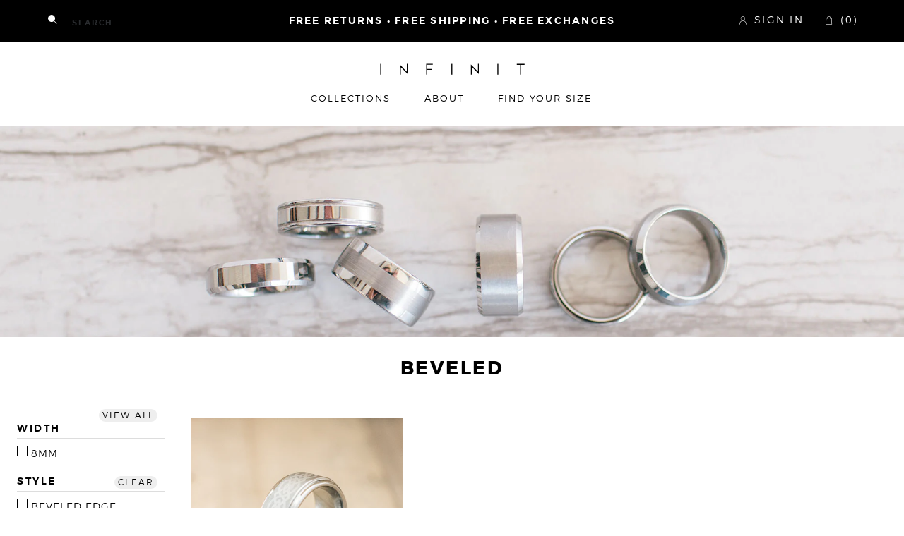

--- FILE ---
content_type: text/html; charset=utf-8
request_url: https://infinitrings.com/collections/beveled-tungsten-rings/striped
body_size: 16500
content:
<!doctype html>
<!--[if IE 8]><html class="no-js lt-ie9" lang="en"> <![endif]-->
<!--[if IE 9 ]><html class="ie9 no-js"> <![endif]-->
<!--[if (gt IE 9)|!(IE)]><!--> <html class="no-js"> <!--<![endif]-->
<head>

  <!-- Basic page needs ================================================== -->
  <meta charset="utf-8">
  <meta http-equiv="X-UA-Compatible" content="IE=edge,chrome=1">

  

  <!-- Title and description ================================================== -->
  <title>
  Beveled &ndash; Tagged &quot;striped&quot; &ndash; INFINIT Rings
  </title>

  
  <meta name="description" content="Selecting the perfect style of ring to fit your style is half of the fun when shopping for the perfect Tungsten Ring.  Our selection of beveled tungsten rings is sure to match any need that you have.  Our beveled tungsten rings are guaranteed to hold their polish for the life of the ring.  This means that you can wear ">
  

  <!-- Helpers ================================================== -->
  <!-- /snippets/social-meta-tags.liquid -->


  <meta property="og:type" content="website">
  <meta property="og:title" content="Beveled">
  

<meta property="og:url" content="https://infinitrings.com/collections/beveled-tungsten-rings/striped">
<meta property="og:site_name" content="INFINIT Rings">




  <meta name="twitter:card" content="summary">



  <link rel="canonical" href="https://infinitrings.com/collections/beveled-tungsten-rings/striped">
  <meta name="viewport" content="width=device-width,initial-scale=1">

  <!-- CSS ================================================== -->
  <link href="//infinitrings.com/cdn/shop/t/6/assets/libs.css?v=164762022948866606071479172208" rel="stylesheet" type="text/css" media="all" />
  <link href="//infinitrings.com/cdn/shop/t/6/assets/main.scss.css?v=12578436942293003491479581860" rel="stylesheet" type="text/css" media="all" />

  <!-- Header hook for plugins ================================================== -->
  <script>window.performance && window.performance.mark && window.performance.mark('shopify.content_for_header.start');</script><meta name="google-site-verification" content="oL8fqbXwk5hnhEJdzYM4H4WZQ3SoU6k7JdjMdGEJga4">
<meta id="shopify-digital-wallet" name="shopify-digital-wallet" content="/4278233/digital_wallets/dialog">
<meta name="shopify-checkout-api-token" content="9a523e22c6cdf4c906739d2304fa85ed">
<meta id="in-context-paypal-metadata" data-shop-id="4278233" data-venmo-supported="false" data-environment="production" data-locale="en_US" data-paypal-v4="true" data-currency="USD">
<link rel="alternate" type="application/atom+xml" title="Feed" href="/collections/beveled-tungsten-rings/striped.atom" />
<link rel="alternate" type="application/json+oembed" href="https://infinitrings.com/collections/beveled-tungsten-rings/striped.oembed">
<script async="async" src="/checkouts/internal/preloads.js?locale=en-US"></script>
<link rel="preconnect" href="https://shop.app" crossorigin="anonymous">
<script async="async" src="https://shop.app/checkouts/internal/preloads.js?locale=en-US&shop_id=4278233" crossorigin="anonymous"></script>
<script id="apple-pay-shop-capabilities" type="application/json">{"shopId":4278233,"countryCode":"US","currencyCode":"USD","merchantCapabilities":["supports3DS"],"merchantId":"gid:\/\/shopify\/Shop\/4278233","merchantName":"INFINIT Rings","requiredBillingContactFields":["postalAddress","email"],"requiredShippingContactFields":["postalAddress","email"],"shippingType":"shipping","supportedNetworks":["visa","masterCard","amex","discover","elo","jcb"],"total":{"type":"pending","label":"INFINIT Rings","amount":"1.00"},"shopifyPaymentsEnabled":true,"supportsSubscriptions":true}</script>
<script id="shopify-features" type="application/json">{"accessToken":"9a523e22c6cdf4c906739d2304fa85ed","betas":["rich-media-storefront-analytics"],"domain":"infinitrings.com","predictiveSearch":true,"shopId":4278233,"locale":"en"}</script>
<script>var Shopify = Shopify || {};
Shopify.shop = "infinitytungsten.myshopify.com";
Shopify.locale = "en";
Shopify.currency = {"active":"USD","rate":"1.0"};
Shopify.country = "US";
Shopify.theme = {"name":"infinit","id":161254407,"schema_name":null,"schema_version":null,"theme_store_id":null,"role":"main"};
Shopify.theme.handle = "null";
Shopify.theme.style = {"id":null,"handle":null};
Shopify.cdnHost = "infinitrings.com/cdn";
Shopify.routes = Shopify.routes || {};
Shopify.routes.root = "/";</script>
<script type="module">!function(o){(o.Shopify=o.Shopify||{}).modules=!0}(window);</script>
<script>!function(o){function n(){var o=[];function n(){o.push(Array.prototype.slice.apply(arguments))}return n.q=o,n}var t=o.Shopify=o.Shopify||{};t.loadFeatures=n(),t.autoloadFeatures=n()}(window);</script>
<script>
  window.ShopifyPay = window.ShopifyPay || {};
  window.ShopifyPay.apiHost = "shop.app\/pay";
  window.ShopifyPay.redirectState = null;
</script>
<script id="shop-js-analytics" type="application/json">{"pageType":"collection"}</script>
<script defer="defer" async type="module" src="//infinitrings.com/cdn/shopifycloud/shop-js/modules/v2/client.init-shop-cart-sync_D0dqhulL.en.esm.js"></script>
<script defer="defer" async type="module" src="//infinitrings.com/cdn/shopifycloud/shop-js/modules/v2/chunk.common_CpVO7qML.esm.js"></script>
<script type="module">
  await import("//infinitrings.com/cdn/shopifycloud/shop-js/modules/v2/client.init-shop-cart-sync_D0dqhulL.en.esm.js");
await import("//infinitrings.com/cdn/shopifycloud/shop-js/modules/v2/chunk.common_CpVO7qML.esm.js");

  window.Shopify.SignInWithShop?.initShopCartSync?.({"fedCMEnabled":true,"windoidEnabled":true});

</script>
<script>
  window.Shopify = window.Shopify || {};
  if (!window.Shopify.featureAssets) window.Shopify.featureAssets = {};
  window.Shopify.featureAssets['shop-js'] = {"shop-cart-sync":["modules/v2/client.shop-cart-sync_D9bwt38V.en.esm.js","modules/v2/chunk.common_CpVO7qML.esm.js"],"init-fed-cm":["modules/v2/client.init-fed-cm_BJ8NPuHe.en.esm.js","modules/v2/chunk.common_CpVO7qML.esm.js"],"init-shop-email-lookup-coordinator":["modules/v2/client.init-shop-email-lookup-coordinator_pVrP2-kG.en.esm.js","modules/v2/chunk.common_CpVO7qML.esm.js"],"shop-cash-offers":["modules/v2/client.shop-cash-offers_CNh7FWN-.en.esm.js","modules/v2/chunk.common_CpVO7qML.esm.js","modules/v2/chunk.modal_DKF6x0Jh.esm.js"],"init-shop-cart-sync":["modules/v2/client.init-shop-cart-sync_D0dqhulL.en.esm.js","modules/v2/chunk.common_CpVO7qML.esm.js"],"init-windoid":["modules/v2/client.init-windoid_DaoAelzT.en.esm.js","modules/v2/chunk.common_CpVO7qML.esm.js"],"shop-toast-manager":["modules/v2/client.shop-toast-manager_1DND8Tac.en.esm.js","modules/v2/chunk.common_CpVO7qML.esm.js"],"pay-button":["modules/v2/client.pay-button_CFeQi1r6.en.esm.js","modules/v2/chunk.common_CpVO7qML.esm.js"],"shop-button":["modules/v2/client.shop-button_Ca94MDdQ.en.esm.js","modules/v2/chunk.common_CpVO7qML.esm.js"],"shop-login-button":["modules/v2/client.shop-login-button_DPYNfp1Z.en.esm.js","modules/v2/chunk.common_CpVO7qML.esm.js","modules/v2/chunk.modal_DKF6x0Jh.esm.js"],"avatar":["modules/v2/client.avatar_BTnouDA3.en.esm.js"],"shop-follow-button":["modules/v2/client.shop-follow-button_BMKh4nJE.en.esm.js","modules/v2/chunk.common_CpVO7qML.esm.js","modules/v2/chunk.modal_DKF6x0Jh.esm.js"],"init-customer-accounts-sign-up":["modules/v2/client.init-customer-accounts-sign-up_CJXi5kRN.en.esm.js","modules/v2/client.shop-login-button_DPYNfp1Z.en.esm.js","modules/v2/chunk.common_CpVO7qML.esm.js","modules/v2/chunk.modal_DKF6x0Jh.esm.js"],"init-shop-for-new-customer-accounts":["modules/v2/client.init-shop-for-new-customer-accounts_BoBxkgWu.en.esm.js","modules/v2/client.shop-login-button_DPYNfp1Z.en.esm.js","modules/v2/chunk.common_CpVO7qML.esm.js","modules/v2/chunk.modal_DKF6x0Jh.esm.js"],"init-customer-accounts":["modules/v2/client.init-customer-accounts_DCuDTzpR.en.esm.js","modules/v2/client.shop-login-button_DPYNfp1Z.en.esm.js","modules/v2/chunk.common_CpVO7qML.esm.js","modules/v2/chunk.modal_DKF6x0Jh.esm.js"],"checkout-modal":["modules/v2/client.checkout-modal_U_3e4VxF.en.esm.js","modules/v2/chunk.common_CpVO7qML.esm.js","modules/v2/chunk.modal_DKF6x0Jh.esm.js"],"lead-capture":["modules/v2/client.lead-capture_DEgn0Z8u.en.esm.js","modules/v2/chunk.common_CpVO7qML.esm.js","modules/v2/chunk.modal_DKF6x0Jh.esm.js"],"shop-login":["modules/v2/client.shop-login_CoM5QKZ_.en.esm.js","modules/v2/chunk.common_CpVO7qML.esm.js","modules/v2/chunk.modal_DKF6x0Jh.esm.js"],"payment-terms":["modules/v2/client.payment-terms_BmrqWn8r.en.esm.js","modules/v2/chunk.common_CpVO7qML.esm.js","modules/v2/chunk.modal_DKF6x0Jh.esm.js"]};
</script>
<script id="__st">var __st={"a":4278233,"offset":-25200,"reqid":"5f6ec371-1bea-4060-9618-deed8b750c51-1764185428","pageurl":"infinitrings.com\/collections\/beveled-tungsten-rings\/striped","u":"55bda7073d88","p":"collection","rtyp":"collection","rid":22767789};</script>
<script>window.ShopifyPaypalV4VisibilityTracking = true;</script>
<script id="captcha-bootstrap">!function(){'use strict';const t='contact',e='account',n='new_comment',o=[[t,t],['blogs',n],['comments',n],[t,'customer']],c=[[e,'customer_login'],[e,'guest_login'],[e,'recover_customer_password'],[e,'create_customer']],r=t=>t.map((([t,e])=>`form[action*='/${t}']:not([data-nocaptcha='true']) input[name='form_type'][value='${e}']`)).join(','),a=t=>()=>t?[...document.querySelectorAll(t)].map((t=>t.form)):[];function s(){const t=[...o],e=r(t);return a(e)}const i='password',u='form_key',d=['recaptcha-v3-token','g-recaptcha-response','h-captcha-response',i],f=()=>{try{return window.sessionStorage}catch{return}},m='__shopify_v',_=t=>t.elements[u];function p(t,e,n=!1){try{const o=window.sessionStorage,c=JSON.parse(o.getItem(e)),{data:r}=function(t){const{data:e,action:n}=t;return t[m]||n?{data:e,action:n}:{data:t,action:n}}(c);for(const[e,n]of Object.entries(r))t.elements[e]&&(t.elements[e].value=n);n&&o.removeItem(e)}catch(o){console.error('form repopulation failed',{error:o})}}const l='form_type',E='cptcha';function T(t){t.dataset[E]=!0}const w=window,h=w.document,L='Shopify',v='ce_forms',y='captcha';let A=!1;((t,e)=>{const n=(g='f06e6c50-85a8-45c8-87d0-21a2b65856fe',I='https://cdn.shopify.com/shopifycloud/storefront-forms-hcaptcha/ce_storefront_forms_captcha_hcaptcha.v1.5.2.iife.js',D={infoText:'Protected by hCaptcha',privacyText:'Privacy',termsText:'Terms'},(t,e,n)=>{const o=w[L][v],c=o.bindForm;if(c)return c(t,g,e,D).then(n);var r;o.q.push([[t,g,e,D],n]),r=I,A||(h.body.append(Object.assign(h.createElement('script'),{id:'captcha-provider',async:!0,src:r})),A=!0)});var g,I,D;w[L]=w[L]||{},w[L][v]=w[L][v]||{},w[L][v].q=[],w[L][y]=w[L][y]||{},w[L][y].protect=function(t,e){n(t,void 0,e),T(t)},Object.freeze(w[L][y]),function(t,e,n,w,h,L){const[v,y,A,g]=function(t,e,n){const i=e?o:[],u=t?c:[],d=[...i,...u],f=r(d),m=r(i),_=r(d.filter((([t,e])=>n.includes(e))));return[a(f),a(m),a(_),s()]}(w,h,L),I=t=>{const e=t.target;return e instanceof HTMLFormElement?e:e&&e.form},D=t=>v().includes(t);t.addEventListener('submit',(t=>{const e=I(t);if(!e)return;const n=D(e)&&!e.dataset.hcaptchaBound&&!e.dataset.recaptchaBound,o=_(e),c=g().includes(e)&&(!o||!o.value);(n||c)&&t.preventDefault(),c&&!n&&(function(t){try{if(!f())return;!function(t){const e=f();if(!e)return;const n=_(t);if(!n)return;const o=n.value;o&&e.removeItem(o)}(t);const e=Array.from(Array(32),(()=>Math.random().toString(36)[2])).join('');!function(t,e){_(t)||t.append(Object.assign(document.createElement('input'),{type:'hidden',name:u})),t.elements[u].value=e}(t,e),function(t,e){const n=f();if(!n)return;const o=[...t.querySelectorAll(`input[type='${i}']`)].map((({name:t})=>t)),c=[...d,...o],r={};for(const[a,s]of new FormData(t).entries())c.includes(a)||(r[a]=s);n.setItem(e,JSON.stringify({[m]:1,action:t.action,data:r}))}(t,e)}catch(e){console.error('failed to persist form',e)}}(e),e.submit())}));const S=(t,e)=>{t&&!t.dataset[E]&&(n(t,e.some((e=>e===t))),T(t))};for(const o of['focusin','change'])t.addEventListener(o,(t=>{const e=I(t);D(e)&&S(e,y())}));const B=e.get('form_key'),M=e.get(l),P=B&&M;t.addEventListener('DOMContentLoaded',(()=>{const t=y();if(P)for(const e of t)e.elements[l].value===M&&p(e,B);[...new Set([...A(),...v().filter((t=>'true'===t.dataset.shopifyCaptcha))])].forEach((e=>S(e,t)))}))}(h,new URLSearchParams(w.location.search),n,t,e,['guest_login'])})(!0,!0)}();</script>
<script integrity="sha256-52AcMU7V7pcBOXWImdc/TAGTFKeNjmkeM1Pvks/DTgc=" data-source-attribution="shopify.loadfeatures" defer="defer" src="//infinitrings.com/cdn/shopifycloud/storefront/assets/storefront/load_feature-81c60534.js" crossorigin="anonymous"></script>
<script crossorigin="anonymous" defer="defer" src="//infinitrings.com/cdn/shopifycloud/storefront/assets/shopify_pay/storefront-65b4c6d7.js?v=20250812"></script>
<script data-source-attribution="shopify.dynamic_checkout.dynamic.init">var Shopify=Shopify||{};Shopify.PaymentButton=Shopify.PaymentButton||{isStorefrontPortableWallets:!0,init:function(){window.Shopify.PaymentButton.init=function(){};var t=document.createElement("script");t.src="https://infinitrings.com/cdn/shopifycloud/portable-wallets/latest/portable-wallets.en.js",t.type="module",document.head.appendChild(t)}};
</script>
<script data-source-attribution="shopify.dynamic_checkout.buyer_consent">
  function portableWalletsHideBuyerConsent(e){var t=document.getElementById("shopify-buyer-consent"),n=document.getElementById("shopify-subscription-policy-button");t&&n&&(t.classList.add("hidden"),t.setAttribute("aria-hidden","true"),n.removeEventListener("click",e))}function portableWalletsShowBuyerConsent(e){var t=document.getElementById("shopify-buyer-consent"),n=document.getElementById("shopify-subscription-policy-button");t&&n&&(t.classList.remove("hidden"),t.removeAttribute("aria-hidden"),n.addEventListener("click",e))}window.Shopify?.PaymentButton&&(window.Shopify.PaymentButton.hideBuyerConsent=portableWalletsHideBuyerConsent,window.Shopify.PaymentButton.showBuyerConsent=portableWalletsShowBuyerConsent);
</script>
<script data-source-attribution="shopify.dynamic_checkout.cart.bootstrap">document.addEventListener("DOMContentLoaded",(function(){function t(){return document.querySelector("shopify-accelerated-checkout-cart, shopify-accelerated-checkout")}if(t())Shopify.PaymentButton.init();else{new MutationObserver((function(e,n){t()&&(Shopify.PaymentButton.init(),n.disconnect())})).observe(document.body,{childList:!0,subtree:!0})}}));
</script>
<link id="shopify-accelerated-checkout-styles" rel="stylesheet" media="screen" href="https://infinitrings.com/cdn/shopifycloud/portable-wallets/latest/accelerated-checkout-backwards-compat.css" crossorigin="anonymous">
<style id="shopify-accelerated-checkout-cart">
        #shopify-buyer-consent {
  margin-top: 1em;
  display: inline-block;
  width: 100%;
}

#shopify-buyer-consent.hidden {
  display: none;
}

#shopify-subscription-policy-button {
  background: none;
  border: none;
  padding: 0;
  text-decoration: underline;
  font-size: inherit;
  cursor: pointer;
}

#shopify-subscription-policy-button::before {
  box-shadow: none;
}

      </style>

<script>window.performance && window.performance.mark && window.performance.mark('shopify.content_for_header.end');</script>

  <script src="//ajax.googleapis.com/ajax/libs/jquery/1.11.0/jquery.min.js" type="text/javascript"></script>
  <script src="//infinitrings.com/cdn/shop/t/6/assets/modernizr.min.js?v=137617515274177302221479172210" type="text/javascript"></script>

  

  <script src="https://ajax.googleapis.com/ajax/libs/webfont/1.6.16/webfont.js"></script>
  <link href="https://fonts.googleapis.com/css?family=Martel:300" rel="stylesheet">
  <script>

    WebFont.load({
        //typekit: {
          //  id: 'mbw3yvs'
        //},
        custom: {
                families: ['Montserrat:n4,n5,n7'],
                urls: [ "//infinitrings.com/cdn/shop/t/6/assets/webfonts.css?v=53693030992833560011479440926" ]
        }
    });
  </script>
  

  
  

<meta property="og:image" content="https://cdn.shopify.com/s/files/1/0427/8233/files/logo.png?height=628&pad_color=fff&v=1613674268&width=1200" />
<meta property="og:image:secure_url" content="https://cdn.shopify.com/s/files/1/0427/8233/files/logo.png?height=628&pad_color=fff&v=1613674268&width=1200" />
<meta property="og:image:width" content="1200" />
<meta property="og:image:height" content="628" />
<link href="https://monorail-edge.shopifysvc.com" rel="dns-prefetch">
<script>(function(){if ("sendBeacon" in navigator && "performance" in window) {try {var session_token_from_headers = performance.getEntriesByType('navigation')[0].serverTiming.find(x => x.name == '_s').description;} catch {var session_token_from_headers = undefined;}var session_cookie_matches = document.cookie.match(/_shopify_s=([^;]*)/);var session_token_from_cookie = session_cookie_matches && session_cookie_matches.length === 2 ? session_cookie_matches[1] : "";var session_token = session_token_from_headers || session_token_from_cookie || "";function handle_abandonment_event(e) {var entries = performance.getEntries().filter(function(entry) {return /monorail-edge.shopifysvc.com/.test(entry.name);});if (!window.abandonment_tracked && entries.length === 0) {window.abandonment_tracked = true;var currentMs = Date.now();var navigation_start = performance.timing.navigationStart;var payload = {shop_id: 4278233,url: window.location.href,navigation_start,duration: currentMs - navigation_start,session_token,page_type: "collection"};window.navigator.sendBeacon("https://monorail-edge.shopifysvc.com/v1/produce", JSON.stringify({schema_id: "online_store_buyer_site_abandonment/1.1",payload: payload,metadata: {event_created_at_ms: currentMs,event_sent_at_ms: currentMs}}));}}window.addEventListener('pagehide', handle_abandonment_event);}}());</script>
<script id="web-pixels-manager-setup">(function e(e,d,r,n,o){if(void 0===o&&(o={}),!Boolean(null===(a=null===(i=window.Shopify)||void 0===i?void 0:i.analytics)||void 0===a?void 0:a.replayQueue)){var i,a;window.Shopify=window.Shopify||{};var t=window.Shopify;t.analytics=t.analytics||{};var s=t.analytics;s.replayQueue=[],s.publish=function(e,d,r){return s.replayQueue.push([e,d,r]),!0};try{self.performance.mark("wpm:start")}catch(e){}var l=function(){var e={modern:/Edge?\/(1{2}[4-9]|1[2-9]\d|[2-9]\d{2}|\d{4,})\.\d+(\.\d+|)|Firefox\/(1{2}[4-9]|1[2-9]\d|[2-9]\d{2}|\d{4,})\.\d+(\.\d+|)|Chrom(ium|e)\/(9{2}|\d{3,})\.\d+(\.\d+|)|(Maci|X1{2}).+ Version\/(15\.\d+|(1[6-9]|[2-9]\d|\d{3,})\.\d+)([,.]\d+|)( \(\w+\)|)( Mobile\/\w+|) Safari\/|Chrome.+OPR\/(9{2}|\d{3,})\.\d+\.\d+|(CPU[ +]OS|iPhone[ +]OS|CPU[ +]iPhone|CPU IPhone OS|CPU iPad OS)[ +]+(15[._]\d+|(1[6-9]|[2-9]\d|\d{3,})[._]\d+)([._]\d+|)|Android:?[ /-](13[3-9]|1[4-9]\d|[2-9]\d{2}|\d{4,})(\.\d+|)(\.\d+|)|Android.+Firefox\/(13[5-9]|1[4-9]\d|[2-9]\d{2}|\d{4,})\.\d+(\.\d+|)|Android.+Chrom(ium|e)\/(13[3-9]|1[4-9]\d|[2-9]\d{2}|\d{4,})\.\d+(\.\d+|)|SamsungBrowser\/([2-9]\d|\d{3,})\.\d+/,legacy:/Edge?\/(1[6-9]|[2-9]\d|\d{3,})\.\d+(\.\d+|)|Firefox\/(5[4-9]|[6-9]\d|\d{3,})\.\d+(\.\d+|)|Chrom(ium|e)\/(5[1-9]|[6-9]\d|\d{3,})\.\d+(\.\d+|)([\d.]+$|.*Safari\/(?![\d.]+ Edge\/[\d.]+$))|(Maci|X1{2}).+ Version\/(10\.\d+|(1[1-9]|[2-9]\d|\d{3,})\.\d+)([,.]\d+|)( \(\w+\)|)( Mobile\/\w+|) Safari\/|Chrome.+OPR\/(3[89]|[4-9]\d|\d{3,})\.\d+\.\d+|(CPU[ +]OS|iPhone[ +]OS|CPU[ +]iPhone|CPU IPhone OS|CPU iPad OS)[ +]+(10[._]\d+|(1[1-9]|[2-9]\d|\d{3,})[._]\d+)([._]\d+|)|Android:?[ /-](13[3-9]|1[4-9]\d|[2-9]\d{2}|\d{4,})(\.\d+|)(\.\d+|)|Mobile Safari.+OPR\/([89]\d|\d{3,})\.\d+\.\d+|Android.+Firefox\/(13[5-9]|1[4-9]\d|[2-9]\d{2}|\d{4,})\.\d+(\.\d+|)|Android.+Chrom(ium|e)\/(13[3-9]|1[4-9]\d|[2-9]\d{2}|\d{4,})\.\d+(\.\d+|)|Android.+(UC? ?Browser|UCWEB|U3)[ /]?(15\.([5-9]|\d{2,})|(1[6-9]|[2-9]\d|\d{3,})\.\d+)\.\d+|SamsungBrowser\/(5\.\d+|([6-9]|\d{2,})\.\d+)|Android.+MQ{2}Browser\/(14(\.(9|\d{2,})|)|(1[5-9]|[2-9]\d|\d{3,})(\.\d+|))(\.\d+|)|K[Aa][Ii]OS\/(3\.\d+|([4-9]|\d{2,})\.\d+)(\.\d+|)/},d=e.modern,r=e.legacy,n=navigator.userAgent;return n.match(d)?"modern":n.match(r)?"legacy":"unknown"}(),u="modern"===l?"modern":"legacy",c=(null!=n?n:{modern:"",legacy:""})[u],f=function(e){return[e.baseUrl,"/wpm","/b",e.hashVersion,"modern"===e.buildTarget?"m":"l",".js"].join("")}({baseUrl:d,hashVersion:r,buildTarget:u}),m=function(e){var d=e.version,r=e.bundleTarget,n=e.surface,o=e.pageUrl,i=e.monorailEndpoint;return{emit:function(e){var a=e.status,t=e.errorMsg,s=(new Date).getTime(),l=JSON.stringify({metadata:{event_sent_at_ms:s},events:[{schema_id:"web_pixels_manager_load/3.1",payload:{version:d,bundle_target:r,page_url:o,status:a,surface:n,error_msg:t},metadata:{event_created_at_ms:s}}]});if(!i)return console&&console.warn&&console.warn("[Web Pixels Manager] No Monorail endpoint provided, skipping logging."),!1;try{return self.navigator.sendBeacon.bind(self.navigator)(i,l)}catch(e){}var u=new XMLHttpRequest;try{return u.open("POST",i,!0),u.setRequestHeader("Content-Type","text/plain"),u.send(l),!0}catch(e){return console&&console.warn&&console.warn("[Web Pixels Manager] Got an unhandled error while logging to Monorail."),!1}}}}({version:r,bundleTarget:l,surface:e.surface,pageUrl:self.location.href,monorailEndpoint:e.monorailEndpoint});try{o.browserTarget=l,function(e){var d=e.src,r=e.async,n=void 0===r||r,o=e.onload,i=e.onerror,a=e.sri,t=e.scriptDataAttributes,s=void 0===t?{}:t,l=document.createElement("script"),u=document.querySelector("head"),c=document.querySelector("body");if(l.async=n,l.src=d,a&&(l.integrity=a,l.crossOrigin="anonymous"),s)for(var f in s)if(Object.prototype.hasOwnProperty.call(s,f))try{l.dataset[f]=s[f]}catch(e){}if(o&&l.addEventListener("load",o),i&&l.addEventListener("error",i),u)u.appendChild(l);else{if(!c)throw new Error("Did not find a head or body element to append the script");c.appendChild(l)}}({src:f,async:!0,onload:function(){if(!function(){var e,d;return Boolean(null===(d=null===(e=window.Shopify)||void 0===e?void 0:e.analytics)||void 0===d?void 0:d.initialized)}()){var d=window.webPixelsManager.init(e)||void 0;if(d){var r=window.Shopify.analytics;r.replayQueue.forEach((function(e){var r=e[0],n=e[1],o=e[2];d.publishCustomEvent(r,n,o)})),r.replayQueue=[],r.publish=d.publishCustomEvent,r.visitor=d.visitor,r.initialized=!0}}},onerror:function(){return m.emit({status:"failed",errorMsg:"".concat(f," has failed to load")})},sri:function(e){var d=/^sha384-[A-Za-z0-9+/=]+$/;return"string"==typeof e&&d.test(e)}(c)?c:"",scriptDataAttributes:o}),m.emit({status:"loading"})}catch(e){m.emit({status:"failed",errorMsg:(null==e?void 0:e.message)||"Unknown error"})}}})({shopId: 4278233,storefrontBaseUrl: "https://infinitrings.com",extensionsBaseUrl: "https://extensions.shopifycdn.com/cdn/shopifycloud/web-pixels-manager",monorailEndpoint: "https://monorail-edge.shopifysvc.com/unstable/produce_batch",surface: "storefront-renderer",enabledBetaFlags: ["2dca8a86"],webPixelsConfigList: [{"id":"382763073","configuration":"{\"config\":\"{\\\"pixel_id\\\":\\\"GT-5NG6H48\\\",\\\"gtag_events\\\":[{\\\"type\\\":\\\"purchase\\\",\\\"action_label\\\":\\\"MC-GPFZZRM350\\\"},{\\\"type\\\":\\\"page_view\\\",\\\"action_label\\\":\\\"MC-GPFZZRM350\\\"},{\\\"type\\\":\\\"view_item\\\",\\\"action_label\\\":\\\"MC-GPFZZRM350\\\"}],\\\"enable_monitoring_mode\\\":false}\"}","eventPayloadVersion":"v1","runtimeContext":"OPEN","scriptVersion":"b2a88bafab3e21179ed38636efcd8a93","type":"APP","apiClientId":1780363,"privacyPurposes":[],"dataSharingAdjustments":{"protectedCustomerApprovalScopes":["read_customer_address","read_customer_email","read_customer_name","read_customer_personal_data","read_customer_phone"]}},{"id":"57704513","eventPayloadVersion":"v1","runtimeContext":"LAX","scriptVersion":"1","type":"CUSTOM","privacyPurposes":["MARKETING"],"name":"Meta pixel (migrated)"},{"id":"72319041","eventPayloadVersion":"v1","runtimeContext":"LAX","scriptVersion":"1","type":"CUSTOM","privacyPurposes":["ANALYTICS"],"name":"Google Analytics tag (migrated)"},{"id":"shopify-app-pixel","configuration":"{}","eventPayloadVersion":"v1","runtimeContext":"STRICT","scriptVersion":"0450","apiClientId":"shopify-pixel","type":"APP","privacyPurposes":["ANALYTICS","MARKETING"]},{"id":"shopify-custom-pixel","eventPayloadVersion":"v1","runtimeContext":"LAX","scriptVersion":"0450","apiClientId":"shopify-pixel","type":"CUSTOM","privacyPurposes":["ANALYTICS","MARKETING"]}],isMerchantRequest: false,initData: {"shop":{"name":"INFINIT Rings","paymentSettings":{"currencyCode":"USD"},"myshopifyDomain":"infinitytungsten.myshopify.com","countryCode":"US","storefrontUrl":"https:\/\/infinitrings.com"},"customer":null,"cart":null,"checkout":null,"productVariants":[],"purchasingCompany":null},},"https://infinitrings.com/cdn","ae1676cfwd2530674p4253c800m34e853cb",{"modern":"","legacy":""},{"shopId":"4278233","storefrontBaseUrl":"https:\/\/infinitrings.com","extensionBaseUrl":"https:\/\/extensions.shopifycdn.com\/cdn\/shopifycloud\/web-pixels-manager","surface":"storefront-renderer","enabledBetaFlags":"[\"2dca8a86\"]","isMerchantRequest":"false","hashVersion":"ae1676cfwd2530674p4253c800m34e853cb","publish":"custom","events":"[[\"page_viewed\",{}],[\"collection_viewed\",{\"collection\":{\"id\":\"22767789\",\"title\":\"Beveled\",\"productVariants\":[{\"price\":{\"amount\":119.97,\"currencyCode\":\"USD\"},\"product\":{\"title\":\"8mm Tungsten Ring Laser Engraved with an Celtic Design on Center Stripe\",\"vendor\":\"INFINIT\",\"id\":\"296774929\",\"untranslatedTitle\":\"8mm Tungsten Ring Laser Engraved with an Celtic Design on Center Stripe\",\"url\":\"\/products\/8mm-tungsten-ring-laser-engraved-with-an-infinity-design-on-center-stripe\",\"type\":\"Laser Engraved\"},\"id\":\"705660921\",\"image\":{\"src\":\"\/\/infinitrings.com\/cdn\/shop\/products\/DSC08004.jpg?v=1479533603\"},\"sku\":\"TD016-8-6\",\"title\":\"6 \/ Tungsten\",\"untranslatedTitle\":\"6 \/ Tungsten\"}]}}]]"});</script><script>
  window.ShopifyAnalytics = window.ShopifyAnalytics || {};
  window.ShopifyAnalytics.meta = window.ShopifyAnalytics.meta || {};
  window.ShopifyAnalytics.meta.currency = 'USD';
  var meta = {"products":[{"id":296774929,"gid":"gid:\/\/shopify\/Product\/296774929","vendor":"INFINIT","type":"Laser Engraved","variants":[{"id":705660921,"price":11997,"name":"8mm Tungsten Ring Laser Engraved with an Celtic Design on Center Stripe - 6 \/ Tungsten","public_title":"6 \/ Tungsten","sku":"TD016-8-6"},{"id":705660925,"price":11997,"name":"8mm Tungsten Ring Laser Engraved with an Celtic Design on Center Stripe - 6.5 \/ Tungsten","public_title":"6.5 \/ Tungsten","sku":"TD016-8-6.5"},{"id":705660849,"price":11997,"name":"8mm Tungsten Ring Laser Engraved with an Celtic Design on Center Stripe - 7 \/ Tungsten","public_title":"7 \/ Tungsten","sku":"TD016-8-7"},{"id":705660857,"price":11997,"name":"8mm Tungsten Ring Laser Engraved with an Celtic Design on Center Stripe - 7.5 \/ Tungsten","public_title":"7.5 \/ Tungsten","sku":"TD016-8-7.5"},{"id":705660861,"price":11997,"name":"8mm Tungsten Ring Laser Engraved with an Celtic Design on Center Stripe - 8 \/ Tungsten","public_title":"8 \/ Tungsten","sku":"TD016-8-8"},{"id":705660865,"price":11997,"name":"8mm Tungsten Ring Laser Engraved with an Celtic Design on Center Stripe - 8.5 \/ Tungsten","public_title":"8.5 \/ Tungsten","sku":"TD016-8-8.5"},{"id":705660869,"price":11997,"name":"8mm Tungsten Ring Laser Engraved with an Celtic Design on Center Stripe - 9 \/ Tungsten","public_title":"9 \/ Tungsten","sku":"TD016-8-9"},{"id":705660873,"price":11997,"name":"8mm Tungsten Ring Laser Engraved with an Celtic Design on Center Stripe - 9.5 \/ Tungsten","public_title":"9.5 \/ Tungsten","sku":"TD016-8-9.5"},{"id":705660877,"price":11997,"name":"8mm Tungsten Ring Laser Engraved with an Celtic Design on Center Stripe - 10 \/ Tungsten","public_title":"10 \/ Tungsten","sku":"TD016-8-10"},{"id":705660881,"price":11997,"name":"8mm Tungsten Ring Laser Engraved with an Celtic Design on Center Stripe - 10.5 \/ Tungsten","public_title":"10.5 \/ Tungsten","sku":"TD016-8-10.5"},{"id":705660885,"price":11997,"name":"8mm Tungsten Ring Laser Engraved with an Celtic Design on Center Stripe - 11 \/ Tungsten","public_title":"11 \/ Tungsten","sku":"TD016-8-11"},{"id":705660889,"price":11997,"name":"8mm Tungsten Ring Laser Engraved with an Celtic Design on Center Stripe - 11.5 \/ Tungsten","public_title":"11.5 \/ Tungsten","sku":"TD016-8-11.5"},{"id":705660893,"price":11997,"name":"8mm Tungsten Ring Laser Engraved with an Celtic Design on Center Stripe - 12 \/ Tungsten","public_title":"12 \/ Tungsten","sku":"TD016-8-12"},{"id":705660897,"price":11997,"name":"8mm Tungsten Ring Laser Engraved with an Celtic Design on Center Stripe - 12.5 \/ Tungsten","public_title":"12.5 \/ Tungsten","sku":"TD016-8-12.5"},{"id":705660901,"price":11997,"name":"8mm Tungsten Ring Laser Engraved with an Celtic Design on Center Stripe - 13 \/ Tungsten","public_title":"13 \/ Tungsten","sku":"TD016-8-13"},{"id":705660905,"price":11997,"name":"8mm Tungsten Ring Laser Engraved with an Celtic Design on Center Stripe - 13.5 \/ Tungsten","public_title":"13.5 \/ Tungsten","sku":"TD016-8-13.5"},{"id":705660909,"price":11997,"name":"8mm Tungsten Ring Laser Engraved with an Celtic Design on Center Stripe - 14 \/ Tungsten","public_title":"14 \/ Tungsten","sku":"TD016-8-14"},{"id":705660913,"price":11997,"name":"8mm Tungsten Ring Laser Engraved with an Celtic Design on Center Stripe - 14.5 \/ Tungsten","public_title":"14.5 \/ Tungsten","sku":"TD016-8-14.5"},{"id":705660917,"price":11997,"name":"8mm Tungsten Ring Laser Engraved with an Celtic Design on Center Stripe - 15 \/ Tungsten","public_title":"15 \/ Tungsten","sku":"TD016-8-15"}],"remote":false}],"page":{"pageType":"collection","resourceType":"collection","resourceId":22767789}};
  for (var attr in meta) {
    window.ShopifyAnalytics.meta[attr] = meta[attr];
  }
</script>
<script class="analytics">
  (function () {
    var customDocumentWrite = function(content) {
      var jquery = null;

      if (window.jQuery) {
        jquery = window.jQuery;
      } else if (window.Checkout && window.Checkout.$) {
        jquery = window.Checkout.$;
      }

      if (jquery) {
        jquery('body').append(content);
      }
    };

    var hasLoggedConversion = function(token) {
      if (token) {
        return document.cookie.indexOf('loggedConversion=' + token) !== -1;
      }
      return false;
    }

    var setCookieIfConversion = function(token) {
      if (token) {
        var twoMonthsFromNow = new Date(Date.now());
        twoMonthsFromNow.setMonth(twoMonthsFromNow.getMonth() + 2);

        document.cookie = 'loggedConversion=' + token + '; expires=' + twoMonthsFromNow;
      }
    }

    var trekkie = window.ShopifyAnalytics.lib = window.trekkie = window.trekkie || [];
    if (trekkie.integrations) {
      return;
    }
    trekkie.methods = [
      'identify',
      'page',
      'ready',
      'track',
      'trackForm',
      'trackLink'
    ];
    trekkie.factory = function(method) {
      return function() {
        var args = Array.prototype.slice.call(arguments);
        args.unshift(method);
        trekkie.push(args);
        return trekkie;
      };
    };
    for (var i = 0; i < trekkie.methods.length; i++) {
      var key = trekkie.methods[i];
      trekkie[key] = trekkie.factory(key);
    }
    trekkie.load = function(config) {
      trekkie.config = config || {};
      trekkie.config.initialDocumentCookie = document.cookie;
      var first = document.getElementsByTagName('script')[0];
      var script = document.createElement('script');
      script.type = 'text/javascript';
      script.onerror = function(e) {
        var scriptFallback = document.createElement('script');
        scriptFallback.type = 'text/javascript';
        scriptFallback.onerror = function(error) {
                var Monorail = {
      produce: function produce(monorailDomain, schemaId, payload) {
        var currentMs = new Date().getTime();
        var event = {
          schema_id: schemaId,
          payload: payload,
          metadata: {
            event_created_at_ms: currentMs,
            event_sent_at_ms: currentMs
          }
        };
        return Monorail.sendRequest("https://" + monorailDomain + "/v1/produce", JSON.stringify(event));
      },
      sendRequest: function sendRequest(endpointUrl, payload) {
        // Try the sendBeacon API
        if (window && window.navigator && typeof window.navigator.sendBeacon === 'function' && typeof window.Blob === 'function' && !Monorail.isIos12()) {
          var blobData = new window.Blob([payload], {
            type: 'text/plain'
          });

          if (window.navigator.sendBeacon(endpointUrl, blobData)) {
            return true;
          } // sendBeacon was not successful

        } // XHR beacon

        var xhr = new XMLHttpRequest();

        try {
          xhr.open('POST', endpointUrl);
          xhr.setRequestHeader('Content-Type', 'text/plain');
          xhr.send(payload);
        } catch (e) {
          console.log(e);
        }

        return false;
      },
      isIos12: function isIos12() {
        return window.navigator.userAgent.lastIndexOf('iPhone; CPU iPhone OS 12_') !== -1 || window.navigator.userAgent.lastIndexOf('iPad; CPU OS 12_') !== -1;
      }
    };
    Monorail.produce('monorail-edge.shopifysvc.com',
      'trekkie_storefront_load_errors/1.1',
      {shop_id: 4278233,
      theme_id: 161254407,
      app_name: "storefront",
      context_url: window.location.href,
      source_url: "//infinitrings.com/cdn/s/trekkie.storefront.3c703df509f0f96f3237c9daa54e2777acf1a1dd.min.js"});

        };
        scriptFallback.async = true;
        scriptFallback.src = '//infinitrings.com/cdn/s/trekkie.storefront.3c703df509f0f96f3237c9daa54e2777acf1a1dd.min.js';
        first.parentNode.insertBefore(scriptFallback, first);
      };
      script.async = true;
      script.src = '//infinitrings.com/cdn/s/trekkie.storefront.3c703df509f0f96f3237c9daa54e2777acf1a1dd.min.js';
      first.parentNode.insertBefore(script, first);
    };
    trekkie.load(
      {"Trekkie":{"appName":"storefront","development":false,"defaultAttributes":{"shopId":4278233,"isMerchantRequest":null,"themeId":161254407,"themeCityHash":"11736483569861256543","contentLanguage":"en","currency":"USD","eventMetadataId":"6d42aec5-0914-4fae-b086-acc3d1a65a0b"},"isServerSideCookieWritingEnabled":true,"monorailRegion":"shop_domain","enabledBetaFlags":["f0df213a"]},"Session Attribution":{},"S2S":{"facebookCapiEnabled":false,"source":"trekkie-storefront-renderer","apiClientId":580111}}
    );

    var loaded = false;
    trekkie.ready(function() {
      if (loaded) return;
      loaded = true;

      window.ShopifyAnalytics.lib = window.trekkie;

      var originalDocumentWrite = document.write;
      document.write = customDocumentWrite;
      try { window.ShopifyAnalytics.merchantGoogleAnalytics.call(this); } catch(error) {};
      document.write = originalDocumentWrite;

      window.ShopifyAnalytics.lib.page(null,{"pageType":"collection","resourceType":"collection","resourceId":22767789,"shopifyEmitted":true});

      var match = window.location.pathname.match(/checkouts\/(.+)\/(thank_you|post_purchase)/)
      var token = match? match[1]: undefined;
      if (!hasLoggedConversion(token)) {
        setCookieIfConversion(token);
        window.ShopifyAnalytics.lib.track("Viewed Product Category",{"currency":"USD","category":"Collection: beveled-tungsten-rings","collectionName":"beveled-tungsten-rings","collectionId":22767789,"nonInteraction":true},undefined,undefined,{"shopifyEmitted":true});
      }
    });


        var eventsListenerScript = document.createElement('script');
        eventsListenerScript.async = true;
        eventsListenerScript.src = "//infinitrings.com/cdn/shopifycloud/storefront/assets/shop_events_listener-3da45d37.js";
        document.getElementsByTagName('head')[0].appendChild(eventsListenerScript);

})();</script>
  <script>
  if (!window.ga || (window.ga && typeof window.ga !== 'function')) {
    window.ga = function ga() {
      (window.ga.q = window.ga.q || []).push(arguments);
      if (window.Shopify && window.Shopify.analytics && typeof window.Shopify.analytics.publish === 'function') {
        window.Shopify.analytics.publish("ga_stub_called", {}, {sendTo: "google_osp_migration"});
      }
      console.error("Shopify's Google Analytics stub called with:", Array.from(arguments), "\nSee https://help.shopify.com/manual/promoting-marketing/pixels/pixel-migration#google for more information.");
    };
    if (window.Shopify && window.Shopify.analytics && typeof window.Shopify.analytics.publish === 'function') {
      window.Shopify.analytics.publish("ga_stub_initialized", {}, {sendTo: "google_osp_migration"});
    }
  }
</script>
<script
  defer
  src="https://infinitrings.com/cdn/shopifycloud/perf-kit/shopify-perf-kit-2.1.2.min.js"
  data-application="storefront-renderer"
  data-shop-id="4278233"
  data-render-region="gcp-us-central1"
  data-page-type="collection"
  data-theme-instance-id="161254407"
  data-theme-name=""
  data-theme-version=""
  data-monorail-region="shop_domain"
  data-resource-timing-sampling-rate="10"
  data-shs="true"
  data-shs-beacon="true"
  data-shs-export-with-fetch="true"
  data-shs-logs-sample-rate="1"
></script>
</head>






<body id="beveled" class="template-collection view-collection" data-view="collection" >

  <div id="nav-drawer" class="Drawer Drawer--left">

    <div class="Drawer__wrapper">
        <nav class="Nav Nav--vertical" role="navigation">
            <ul class="Nav Nav--vertical uk-nav uk-nav-side" data-uk-nav>
                


    
    
            <li class="Nav__item Nav__item--main ">
                <a href="/collections/all">Collections</a>
            </li>
        


    
    
            <li class="Nav__item Nav__item--main ">
                <a href="/pages/why-tungsten-direct">About</a>
            </li>
        


    
    
            <li class="Nav__item Nav__item--main ">
                <a href="/pages/ring-sizing">Find your Size</a>
            </li>
        

<li>
    <a href="/checkout" class="js-drawer-open-right" aria-controls="CartDrawer" aria-expanded="false">
        Cart (<cart-counter :items="cart.item_count"></cart-counter>)
    </a>
</li>

            </ul>
        </nav>
    </div>
    <span class="backdrop"></span>

</div>

<div id="cart-drawer" class="Drawer Drawer--right">
    <div class="Drawer__wrapper">
        <cart
            :items="cart.items"
            :count="cart.item_count"
            :total-price="cart.total_price"
            :total-discount="cart.total_discount">
            </cart>
    </div>
    <span class="backdrop"></span>
</div>


  <div id="PageContainer" class="is-moved-by-drawer c-PageContainer Collection">

      <div class="PreHeader">
    <div class="Container">
    <div class="Header__utilities">
        <div class="Header__search">
        <form method="get" action="/search" >
            <span class="icon-search"></span>
            <input type="text" name="q" placeholder="Search" />
        </form>
        </div>   
        <div class="Header__message">
            <a href="/collections/new">free returns • free shipping • free exchanges</a>
        </div>
        <div class="Header__cart">
        
            <nav class="Nav Nav--account">
                <span class="Nav__item">
                    <span class="icon-user"></span>
                    
                        <a href="/account/login">Sign In</a>
                    
                </span>
                <span class="Nav__checkout">
                <a href="/cart" class="js-drawer-open-right" aria-controls="CartDrawer" aria-expanded="false">
                    <span class="icon-bag"></span> (<cart-counter :items="cart.item_count"></cart-counter>)
                </a>
                </span>
            </nav>
        
        </div>
    </div>
    </div>
</div>

<div class="Header">

    <div class="Header__primary Header__wrapper Container">

        <nav class="Nav Nav--mobile u-show--untilTablet">
            <a href="#" class="Header__openMainNav u-show--untilTablet">
                <span class="icon-menu" aria-hidden="true"></span>
            </a>
        </nav>

        <div class="Header__brand" itemscope itemtype="http://schema.org/Organization">
            <a href="/" itemprop="url" class="site-header__logo-link">
                <img src="//infinitrings.com/cdn/shop/t/6/assets/Logo.svg?v=112446226106293658041479234191" alt="INFINIT Rings" itemprop="logo">
            </a>
        </div>

        <nav class="Header__primaryNav u-hide--untilTablet" role="navigation">
            <ul class="Nav Nav--main">
                


    
    
            <li class="Nav__item Nav__item--main ">
                <a href="/collections/all">Collections</a>
            </li>
        


    
    
            <li class="Nav__item Nav__item--main ">
                <a href="/pages/why-tungsten-direct">About</a>
            </li>
        


    
    
            <li class="Nav__item Nav__item--main ">
                <a href="/pages/ring-sizing">Find your Size</a>
            </li>
        


            </ul>
        </nav>

        <div class="u-show--untilTablet Header__mobileCartButton">
            <a href="/checkout" class="js-drawer-open-right Nav--mobileToggleCart" aria-controls="CartDrawer" aria-expanded="false">
                <span class="icon-bag"></span> (<cart-counter :items="cart.item_count"></cart-counter>)
            </a>
        </div>

    </div>
</div>

      


      <main class="main-content" role="main">

          <!-- /templates/collection.liquid -->




<div class="Page__hero">

    
        <div class="Hero__placeholder"></div>
    

    <div class="Page__heroDetails">
        <h1 class="js-toggleSideBar" data-toggle="{target: '.Main__aside'}">Beveled <span class="icon-down"></span></h1>
    </div>

</div>

<div class="Container Main Main--sidebarContent">

    <aside class="Main__aside">
        <ul class="Nav Nav--aside Toggle__box">
            <!-- Filter Menu brought to you by Shopify Power Tools -->




<style type="text/css">
/* no system css */
/* no user css */
</style>
<div class="filter-menu filter-selected-beveled-tungsten-rings filter-selected-striped">
    <div class="filter-group refine-header">
        
        <a class="filter-clear" href="/collections/all">view all</a>
        
    </div>
    
    
    
    
    
    
    
    
    
    
    
    
    
    
    
    <div class="filter-group filter-group-width  has_single_item">
        <h4>Width</h4>
        <div class="scroll-content">
        <ul class="nav-width ">
            
            
            
            
            
            
            
            
            
            
            
            
            
            
            
            
            
            
            
            
            
            <li class="collection-container filter-active-8mm active ">
                <div class="collection-name">
                    <a href="/collections/beveled-tungsten-rings/striped+8mm" title="Narrow selection to products matching tag 8mm"><i class="check-icon"></i> 8mm</a>
                </div>
            </li>
            
            
            
            
            
            
            
            
            
            
            
            
            
            
            
            
            
            
        </ul>
        </div>
        
    </div>
    
    
    
    
    
    
    
    
    
    
    
    <div class="filter-group filter-group-style has_group_selected has_mutliple_items">
        <h4>Style</h4>
        <div class="scroll-content">
        <ul class="nav-style has_selected">
            
            
            
            
            
            
            
            
            
            
            
            <li class="collection-container filter-active-beveled-edge active ">
                <div class="collection-name">
                    <a href="/collections/beveled-tungsten-rings/striped+beveled-edge" title="Narrow selection to products matching tag beveled-edge"><i class="check-icon"></i> Beveled Edge</a>
                </div>
            </li>
            
            
            
            
            
            
            
            
            
            
            
            
            
            
            
            
            
            
            
            
            
            
            
            <li class="collection-container filter-active-engraved active ">
                <div class="collection-name">
                    <a href="/collections/beveled-tungsten-rings/striped+engraved" title="Narrow selection to products matching tag engraved"><i class="check-icon"></i> Engraved</a>
                </div>
            </li>
            
            
            
            
            
            
            
            
            
            
            
            
            
            
            
            
            
            
            <li class="collection-container filter-active-polished active ">
                <div class="collection-name">
                    <a href="/collections/beveled-tungsten-rings/striped+polished" title="Narrow selection to products matching tag polished"><i class="check-icon"></i> Polished</a>
                </div>
            </li>
            
            
            
            
            
            
            
            
            
            
            
            
            
            
            
            
            
            
            <li class="collection-container filter-active-striped active selected">
                <div class="collection-name">
                    <a href="/collections/beveled-tungsten-rings" title="Remove tag striped"><i class="check-icon"></i> Striped</a>
                    
                </div>
            </li>
            
            
            
            
            
            
            
            
            <li class="collection-container filter-active-two-toned active ">
                <div class="collection-name">
                    <a href="/collections/beveled-tungsten-rings/striped+two-toned" title="Narrow selection to products matching tag two-toned"><i class="check-icon"></i> Two Toned</a>
                </div>
            </li>
            
            
            
            
            
            
            
            
        </ul>
        </div>
        
        
        
        
        
        
        
        
        <a class="filter-clear" href="/collections/beveled-tungsten-rings">clear</a>
        
    </div>
    
    
    
    
    
    
    
    
    
    
    
    <div class="filter-group filter-group-size  has_mutliple_items">
        <h4>Size</h4>
        <div class="scroll-content">
        <ul class="nav-size ">
            
            
            
            
            
            
            
            
            
            
            
            
            
            
            
            
            
            
            
            
            
            
            
            
            
            
            
            
            
            
            
            <li class="collection-container filter-active-size-6 active ">
                <div class="collection-name">
                    <a href="/collections/beveled-tungsten-rings/striped+size-6" title="Narrow selection to products matching tag size-6"><i class="check-icon"></i> 6</a>
                </div>
            </li>
            
            
            
            
            
            
            
            
            <li class="collection-container filter-active-size-6-5 active ">
                <div class="collection-name">
                    <a href="/collections/beveled-tungsten-rings/striped+size-6-5" title="Narrow selection to products matching tag size-6-5"><i class="check-icon"></i> 6.5</a>
                </div>
            </li>
            
            
            
            
            
            
            
            
            <li class="collection-container filter-active-size-7 active ">
                <div class="collection-name">
                    <a href="/collections/beveled-tungsten-rings/striped+size-7" title="Narrow selection to products matching tag size-7"><i class="check-icon"></i> 7</a>
                </div>
            </li>
            
            
            
            
            
            
            
            
            <li class="collection-container filter-active-size-7-5 active ">
                <div class="collection-name">
                    <a href="/collections/beveled-tungsten-rings/striped+size-7-5" title="Narrow selection to products matching tag size-7-5"><i class="check-icon"></i> 7.5</a>
                </div>
            </li>
            
            
            
            
            
            
            
            
            
            
            
            
            
            <li class="collection-container filter-active-size-8-5 active ">
                <div class="collection-name">
                    <a href="/collections/beveled-tungsten-rings/striped+size-8-5" title="Narrow selection to products matching tag size-8-5"><i class="check-icon"></i> 8.5</a>
                </div>
            </li>
            
            
            
            
            
            
            
            
            <li class="collection-container filter-active-size-9 active ">
                <div class="collection-name">
                    <a href="/collections/beveled-tungsten-rings/striped+size-9" title="Narrow selection to products matching tag size-9"><i class="check-icon"></i> 9</a>
                </div>
            </li>
            
            
            
            
            
            
            
            
            
            
            
            
            
            
            
            
            
            
            
            
            
            
            
            
            
            
            
            
            <li class="collection-container filter-active-size-11-5 active ">
                <div class="collection-name">
                    <a href="/collections/beveled-tungsten-rings/striped+size-11-5" title="Narrow selection to products matching tag size-11-5"><i class="check-icon"></i> 11.5</a>
                </div>
            </li>
            
            
            
            
            
            
            
            
            <li class="collection-container filter-active-size-12 active ">
                <div class="collection-name">
                    <a href="/collections/beveled-tungsten-rings/striped+size-12" title="Narrow selection to products matching tag size-12"><i class="check-icon"></i> 12</a>
                </div>
            </li>
            
            
            
            
            
            
            
            
            
            
            
            
            
            <li class="collection-container filter-active-size-13 active ">
                <div class="collection-name">
                    <a href="/collections/beveled-tungsten-rings/striped+size-13" title="Narrow selection to products matching tag size-13"><i class="check-icon"></i> 13</a>
                </div>
            </li>
            
            
            
            
            
            
            
            
            <li class="collection-container filter-active-size-13-5 active ">
                <div class="collection-name">
                    <a href="/collections/beveled-tungsten-rings/striped+size-13-5" title="Narrow selection to products matching tag size-13-5"><i class="check-icon"></i> 13.5</a>
                </div>
            </li>
            
            
            
            
            
            
            
            
            <li class="collection-container filter-active-size-14 active ">
                <div class="collection-name">
                    <a href="/collections/beveled-tungsten-rings/striped+size-14" title="Narrow selection to products matching tag size-14"><i class="check-icon"></i> 14</a>
                </div>
            </li>
            
            
            
            
            
            
            
            
            <li class="collection-container filter-active-size-14-5 active ">
                <div class="collection-name">
                    <a href="/collections/beveled-tungsten-rings/striped+size-14-5" title="Narrow selection to products matching tag size-14-5"><i class="check-icon"></i> 14.5</a>
                </div>
            </li>
            
            
            
            
            
            
            
            
        </ul>
        </div>
        
    </div>
    
    
    
    
    <div class="filter-group filter-group-not-shown has_group_selected">
        <h4>Collection</h4>
        <ul class="nav-not-shown">
            <li class="collection-container filter-active-beveled-tungsten-rings active selected">
                <div class="collection-name">
                    <a href="/collections/all/striped" title="Beveled"><i class="check-icon"></i> Beveled</a>
                </div>
            </li>
        </ul>
        <a class="filter-clear" href="/collections/all/striped">clear</a>
    </div>
    
    
</div>

        </ul>
    </aside>

    <main  class="Main__content">

        

<div class="js-infinite">
  <div class="Loop Loop--products">
    
    

      








<div class="Loop__entry Entry ">

    
    <figure class="Entry__figure has-secondImage">
        <a href="/collections/beveled-tungsten-rings/products/8mm-tungsten-ring-laser-engraved-with-an-infinity-design-on-center-stripe" class="">
            <img
                data-sizes="auto"
                data-src="//infinitrings.com/cdn/shop/products/DSC08004_440x.jpg?v=1479533603"
                data-srcset="
                    //infinitrings.com/cdn/shop/products/DSC08004_440x.jpg?v=1479533603 440w,
                    //infinitrings.com/cdn/shop/products/DSC08004_880x.jpg?v=1479533603 880w
                    "
                class="lazyload fadeup"
                alt="8mm Tungsten Ring Laser Engraved with an Celtic Design on Center Stripe" />
            
                <figcaption class="Entry__quickBtn">Quick View</figcaption>
            
            
                <img
                    data-sizes="auto"
                    data-src="//infinitrings.com/cdn/shop/products/DSC08002_440x.jpg?v=1479533603"
                    data-srcset="
                        //infinitrings.com/cdn/shop/products/DSC08002_440x.jpg?v=1479533603 440w,
                        //infinitrings.com/cdn/shop/products/DSC08002_880x.jpg?v=1479533603 880w
                        "
                    class="lazyload hoverImg"
                    alt="8mm Tungsten Ring Laser Engraved with an Celtic Design on Center Stripe" />
            
        </a>
        
                
                    
                
                    
                
                    
                
                    
                
                    
                
                    
                
                    
                
                    
                
                    
                
                    
                
                    
                
                    
                
                    
                
                    
                
                    
                
                    
                
                    
                
                    
                
                    
                
                    
                
                    
                
                    
                
                    
                
                    
                
                    
                
                    
                
                    
                
                    
                
                    
                
                    
                
        
        
        
    </figure>

    <div class="Entry__details">
        <!--<h4 class="Entry__title">
            <a href="/collections/beveled-tungsten-rings/products/8mm-tungsten-ring-laser-engraved-with-an-infinity-design-on-center-stripe">8mm Tungsten Ring Laser Engraved with an Celtic Design on Center Stripe</a>
        </h4>-->
            <div class="Product__price c-Buy__price">
                <span class="price" id="ProductPrice" itemprop="price">
                    
                    
                        
                            $ 119.97
                        
                    
                </span>
            </div>
        
        <span class="shopify-product-reviews-badge" data-id="296774929"></span>
        
    </div>

    <div class="c-Preview js-preview">

    
    

    <div class="Container">

        <div class="c-Product ProductEl-296774929-1" itemscope itemtype="http://schema.org/Product">

            <meta itemprop="url" content="https://infinitrings.com/products/8mm-tungsten-ring-laser-engraved-with-an-infinity-design-on-center-stripe">
            <meta itemprop="image" content="//infinitrings.com/cdn/shop/products/DSC08004_grande.jpg?v=1479533603">

            <div class="c-Product__gallery Gallery">

    <div class="product-single__photos Gallery__main" id="ProductPhoto">
        
        <img src="//infinitrings.com/cdn/shop/products/DSC08004_800x.jpg?v=1479533603" alt="8mm Tungsten Ring Laser Engraved with an Celtic Design on Center Stripe" id="ProductPhotoImg" class="featured_image lazyload fadeup">
        <div class="spinner">
            <div class="double-bounce1"></div>
            <div class="double-bounce2"></div>
        </div>
    </div>

    
    
    <ul class="product-single__thumbnails Gallery__thumbs js-productThumbs" id="ProductThumbs">

        
        
        
        <li class="image js-filterItem" data-color="8mm Tungsten Ring Laser Engraved with an Celtic Design on Center Stripe">
            <a href="//infinitrings.com/cdn/shop/products/DSC08004_800x.jpg?v=1479533603" class="product-single__thumbnail is-active">
                <img
                    src="//infinitrings.com/cdn/shop/products/DSC08004_360x.jpg?v=1479533603" alt="8mm Tungsten Ring Laser Engraved with an Celtic Design on Center Stripe"
                    class="lazyload fadeup">
            </a>
        </li>
        
        
        
        <li class="image js-filterItem" data-color="8mm Tungsten Ring Laser Engraved with an Celtic Design on Center Stripe">
            <a href="//infinitrings.com/cdn/shop/products/DSC08002_800x.jpg?v=1479533603" class="product-single__thumbnail ">
                <img
                    src="//infinitrings.com/cdn/shop/products/DSC08002_360x.jpg?v=1479533603" alt="8mm Tungsten Ring Laser Engraved with an Celtic Design on Center Stripe"
                    class="lazyload fadeup">
            </a>
        </li>
        
        
        
        <li class="image js-filterItem" data-color="8mm Tungsten Ring Laser Engraved with an Celtic Design on Center Stripe">
            <a href="//infinitrings.com/cdn/shop/products/DSC08005_800x.jpg?v=1479533603" class="product-single__thumbnail ">
                <img
                    src="//infinitrings.com/cdn/shop/products/DSC08005_360x.jpg?v=1479533603" alt="8mm Tungsten Ring Laser Engraved with an Celtic Design on Center Stripe"
                    class="lazyload fadeup">
            </a>
        </li>
        
        
        
        <li class="image js-filterItem" data-color="8mm Tungsten Ring Laser Engraved with an Celtic Design on Center Stripe">
            <a href="//infinitrings.com/cdn/shop/products/DSC08170_800x.jpg?v=1479533603" class="product-single__thumbnail ">
                <img
                    src="//infinitrings.com/cdn/shop/products/DSC08170_360x.jpg?v=1479533603" alt="8mm Tungsten Ring Laser Engraved with an Celtic Design on Center Stripe"
                    class="lazyload fadeup">
            </a>
        </li>
        
        

    </ul>
    

</div>

            
            <form
                action="/cart/add" method="post" enctype="multipart/form-data"
                id="AddToCartForm"
                class="c-Product__form"
                itemprop="offers" itemscope itemtype="http://schema.org/Offer"
                data-cart-submit>

                <div class="c-Product__details">

                    <div class="c-Product__header">

                        
                        <div class="c-Product__brand"></div>
                        <h1 itemprop="name">8mm Tungsten Ring Laser Engraved with an Celtic Design on Center Stripe</h1>
                        <meta itemprop="priceCurrency" content="USD">
                        <div class="c-Buy__price">

                            <span class="price Product__Price" id="ProductPrice" itemprop="price">
                                $ 119.97
                                $ 119.97
                            </span>

                            

                        </div>

                        <!--
                        
                            <div class="c-Product__intro">
                                <h3>Key Features</h3>
<ul>
<li>Comfort Fit Design</li>
<li>Mirror Polish</li>
<li>Flat Surface with Beveled Edges.</li>
<li>Lifetime Warranty</li>
<li>Width: 8mm</li>
<li>Thickness: 2.1mm</li>
</ul>
<h3>Good To Know</h3>
<p>Most sizes are in stock and available for immediate shipping. We recommend<span> </span>ordering a half size smaller if sized with the "rings on a key-chain" or a Standard Fit ring. In any event it's very easy to exchange your ring if you do get the wrong size. <strong><br></strong></p>
<h3>Care Instructions</h3>
<p>Tungsten rings are designed to be maintenance free. To clean your ring simply wipe it with a damp cloth using water or jewelry cleaner.</p>
                            </div>
                        -->
                    </div>

                    <link itemprop="availability" href="http://schema.org/InStock">

                    
                    <div class="c-Product__options">

                        
                            
                                <div class="selector-wrapper attr-Size">
                                    
                                    <label for="select-one">Size</label>
                                    <select id='select-one' class="Product__variantSelector">
                                        
                                        
                                        
                                        <option value="6">6</option>
                                        
                                        
                                        
                                        
                                        
                                        <option value="6.5">6.5</option>
                                        
                                        
                                        
                                        
                                        
                                        <option value="7">7</option>
                                        
                                        
                                        
                                        
                                        
                                        <option value="7.5">7.5</option>
                                        
                                        
                                        
                                        
                                        
                                        <option value="8">8</option>
                                        
                                        
                                        
                                        
                                        
                                        <option value="8.5">8.5</option>
                                        
                                        
                                        
                                        
                                        
                                        <option value="9">9</option>
                                        
                                        
                                        
                                        
                                        
                                        <option value="9.5">9.5</option>
                                        
                                        
                                        
                                        
                                        
                                        <option value="10">10</option>
                                        
                                        
                                        
                                        
                                        
                                        <option value="10.5">10.5</option>
                                        
                                        
                                        
                                        
                                        
                                        <option value="11">11</option>
                                        
                                        
                                        
                                        
                                        
                                        <option value="11.5">11.5</option>
                                        
                                        
                                        
                                        
                                        
                                        <option value="12">12</option>
                                        
                                        
                                        
                                        
                                        
                                        <option value="12.5">12.5</option>
                                        
                                        
                                        
                                        
                                        
                                        <option value="13">13</option>
                                        
                                        
                                        
                                        
                                        
                                        <option value="13.5">13.5</option>
                                        
                                        
                                        
                                        
                                        
                                        <option value="14">14</option>
                                        
                                        
                                        
                                        
                                        
                                        <option value="14.5">14.5</option>
                                        
                                        
                                        
                                        
                                        
                                        <option value="15">15</option>
                                        
                                        
                                        
                                    </select>
                                </div>
                            

                            
                                <div class="selector-wrapper attr-Color">
                                    
                                    <label for="select-one">Color</label>
                                    <select id='select-two' class="Product__variantSelector">
                                        
                                        
                                        
                                        <option value="Tungsten">Tungsten</option>
                                        
                                        
                                        
                                        
                                        
                                        
                                        
                                        
                                        
                                        
                                        
                                        
                                        
                                        
                                        
                                        
                                        
                                        
                                        
                                        
                                        
                                        
                                        
                                        
                                        
                                        
                                        
                                        
                                        
                                        
                                        
                                        
                                        
                                        
                                        
                                        
                                        
                                        
                                        
                                        
                                        
                                        
                                        
                                        
                                        
                                        
                                        
                                        
                                        
                                        
                                        
                                        
                                        
                                        
                                        
                                        
                                        
                                    </select>
                                </div>
                            

                            

                        <!--FMRS-BUTTON:BEGIN-->
                        <a id='ringsizer' class='fmrs-bsize-ss fmrs-bdes-ss1  fmrs-button-host ring-sizer'  alt='Find Your Ring Size' href='//infinitrings.findmyringsize.com' target='_blank' >Find Your Ring Size</a>
                        <!--FMRS-BUTTON:END-->
                        

                        <div class="selector-wrapper">
                            <label for="Quantity" class="quantity-selector">Qty</label>
                            <select class="quantity-selector" id="Quantity" name="quantity">
                                <option value="1">1</option>
                                <option value="2">2</option>
                                <option value="3">3</option>
                                <option value="4">4</option>
                                <option value="5">5</option>
                            </select>
                        </div>

                        <input type="hidden" name="id" class="Product__selectedVariant" id="productselect" value="705660921" />

                        <div class="ProductAdd">
                            <div class="input-wrapper ProductAdd__button">
                                <button type="submit" name="add" id="AddToCart" class="button button--buy buyButton-296774929-1 progress-button" data-style="slide-down" data-horizontal>
                                    <span id="AddToCartText">Add to Cart</span>
                                </button>
                            </div>
                        </div>

                    </div>

                    <a href="/collections/beveled-tungsten-rings/products/8mm-tungsten-ring-laser-engraved-with-an-infinity-design-on-center-stripe" class="button button--text button--block c-Product__open ga-PageViewURL">View Full Product Details</a>


                </div>

            </form>

            <span class="icon-close"></span>
        </div>

    </div>
    <div class="c-Preview__backdrop"></div>
</div>

<script type="text/javascript">

    var enableThisProduct = function() {
        var productEl = document.querySelector( ".ProductEl-" + 296774929 + "-" + 1 );
        var productData = {"id":296774929,"title":"8mm Tungsten Ring Laser Engraved with an Celtic Design on Center Stripe","handle":"8mm-tungsten-ring-laser-engraved-with-an-infinity-design-on-center-stripe","description":"\u003ch3\u003eKey Features\u003c\/h3\u003e\n\u003cul\u003e\n\u003cli\u003eComfort Fit Design\u003c\/li\u003e\n\u003cli\u003eMirror Polish\u003c\/li\u003e\n\u003cli\u003eFlat Surface with Beveled Edges.\u003c\/li\u003e\n\u003cli\u003eLifetime Warranty\u003c\/li\u003e\n\u003cli\u003eWidth: 8mm\u003c\/li\u003e\n\u003cli\u003eThickness: 2.1mm\u003c\/li\u003e\n\u003c\/ul\u003e\n\u003ch3\u003eGood To Know\u003c\/h3\u003e\n\u003cp\u003eMost sizes are in stock and available for immediate shipping. We recommend\u003cspan\u003e \u003c\/span\u003eordering a half size smaller if sized with the \"rings on a key-chain\" or a Standard Fit ring. In any event it's very easy to exchange your ring if you do get the wrong size. \u003cstrong\u003e\u003cbr\u003e\u003c\/strong\u003e\u003c\/p\u003e\n\u003ch3\u003eCare Instructions\u003c\/h3\u003e\n\u003cp\u003eTungsten rings are designed to be maintenance free. To clean your ring simply wipe it with a damp cloth using water or jewelry cleaner.\u003c\/p\u003e","published_at":"2014-04-23T13:38:00-06:00","created_at":"2014-04-23T13:38:45-06:00","vendor":"INFINIT","type":"Laser Engraved","tags":["8mm","beveled-edge","engraved","polished","size-11-5","size-12","size-13","size-13-5","size-14","size-14-5","size-6","size-6-5","size-7","size-7-5","size-8-5","size-9","striped","two-toned"],"price":11997,"price_min":11997,"price_max":11997,"available":true,"price_varies":false,"compare_at_price":null,"compare_at_price_min":0,"compare_at_price_max":0,"compare_at_price_varies":false,"variants":[{"id":705660921,"title":"6 \/ Tungsten","option1":"6","option2":"Tungsten","option3":null,"sku":"TD016-8-6","requires_shipping":true,"taxable":false,"featured_image":null,"available":true,"name":"8mm Tungsten Ring Laser Engraved with an Celtic Design on Center Stripe - 6 \/ Tungsten","public_title":"6 \/ Tungsten","options":["6","Tungsten"],"price":11997,"weight":113,"compare_at_price":null,"inventory_quantity":6,"inventory_management":"shopify","inventory_policy":"deny","barcode":null,"requires_selling_plan":false,"selling_plan_allocations":[]},{"id":705660925,"title":"6.5 \/ Tungsten","option1":"6.5","option2":"Tungsten","option3":null,"sku":"TD016-8-6.5","requires_shipping":true,"taxable":false,"featured_image":null,"available":true,"name":"8mm Tungsten Ring Laser Engraved with an Celtic Design on Center Stripe - 6.5 \/ Tungsten","public_title":"6.5 \/ Tungsten","options":["6.5","Tungsten"],"price":11997,"weight":113,"compare_at_price":null,"inventory_quantity":12,"inventory_management":"shopify","inventory_policy":"deny","barcode":null,"requires_selling_plan":false,"selling_plan_allocations":[]},{"id":705660849,"title":"7 \/ Tungsten","option1":"7","option2":"Tungsten","option3":null,"sku":"TD016-8-7","requires_shipping":true,"taxable":false,"featured_image":null,"available":true,"name":"8mm Tungsten Ring Laser Engraved with an Celtic Design on Center Stripe - 7 \/ Tungsten","public_title":"7 \/ Tungsten","options":["7","Tungsten"],"price":11997,"weight":113,"compare_at_price":null,"inventory_quantity":6,"inventory_management":"shopify","inventory_policy":"deny","barcode":null,"requires_selling_plan":false,"selling_plan_allocations":[]},{"id":705660857,"title":"7.5 \/ Tungsten","option1":"7.5","option2":"Tungsten","option3":null,"sku":"TD016-8-7.5","requires_shipping":true,"taxable":false,"featured_image":null,"available":true,"name":"8mm Tungsten Ring Laser Engraved with an Celtic Design on Center Stripe - 7.5 \/ Tungsten","public_title":"7.5 \/ Tungsten","options":["7.5","Tungsten"],"price":11997,"weight":113,"compare_at_price":null,"inventory_quantity":1,"inventory_management":"shopify","inventory_policy":"deny","barcode":null,"requires_selling_plan":false,"selling_plan_allocations":[]},{"id":705660861,"title":"8 \/ Tungsten","option1":"8","option2":"Tungsten","option3":null,"sku":"TD016-8-8","requires_shipping":true,"taxable":false,"featured_image":null,"available":false,"name":"8mm Tungsten Ring Laser Engraved with an Celtic Design on Center Stripe - 8 \/ Tungsten","public_title":"8 \/ Tungsten","options":["8","Tungsten"],"price":11997,"weight":113,"compare_at_price":null,"inventory_quantity":0,"inventory_management":"shopify","inventory_policy":"deny","barcode":null,"requires_selling_plan":false,"selling_plan_allocations":[]},{"id":705660865,"title":"8.5 \/ Tungsten","option1":"8.5","option2":"Tungsten","option3":null,"sku":"TD016-8-8.5","requires_shipping":true,"taxable":false,"featured_image":null,"available":true,"name":"8mm Tungsten Ring Laser Engraved with an Celtic Design on Center Stripe - 8.5 \/ Tungsten","public_title":"8.5 \/ Tungsten","options":["8.5","Tungsten"],"price":11997,"weight":113,"compare_at_price":null,"inventory_quantity":3,"inventory_management":"shopify","inventory_policy":"deny","barcode":null,"requires_selling_plan":false,"selling_plan_allocations":[]},{"id":705660869,"title":"9 \/ Tungsten","option1":"9","option2":"Tungsten","option3":null,"sku":"TD016-8-9","requires_shipping":true,"taxable":false,"featured_image":null,"available":true,"name":"8mm Tungsten Ring Laser Engraved with an Celtic Design on Center Stripe - 9 \/ Tungsten","public_title":"9 \/ Tungsten","options":["9","Tungsten"],"price":11997,"weight":113,"compare_at_price":null,"inventory_quantity":3,"inventory_management":"shopify","inventory_policy":"deny","barcode":null,"requires_selling_plan":false,"selling_plan_allocations":[]},{"id":705660873,"title":"9.5 \/ Tungsten","option1":"9.5","option2":"Tungsten","option3":null,"sku":"TD016-8-9.5","requires_shipping":true,"taxable":false,"featured_image":null,"available":false,"name":"8mm Tungsten Ring Laser Engraved with an Celtic Design on Center Stripe - 9.5 \/ Tungsten","public_title":"9.5 \/ Tungsten","options":["9.5","Tungsten"],"price":11997,"weight":113,"compare_at_price":null,"inventory_quantity":0,"inventory_management":"shopify","inventory_policy":"deny","barcode":null,"requires_selling_plan":false,"selling_plan_allocations":[]},{"id":705660877,"title":"10 \/ Tungsten","option1":"10","option2":"Tungsten","option3":null,"sku":"TD016-8-10","requires_shipping":true,"taxable":false,"featured_image":null,"available":false,"name":"8mm Tungsten Ring Laser Engraved with an Celtic Design on Center Stripe - 10 \/ Tungsten","public_title":"10 \/ Tungsten","options":["10","Tungsten"],"price":11997,"weight":113,"compare_at_price":null,"inventory_quantity":0,"inventory_management":"shopify","inventory_policy":"deny","barcode":null,"requires_selling_plan":false,"selling_plan_allocations":[]},{"id":705660881,"title":"10.5 \/ Tungsten","option1":"10.5","option2":"Tungsten","option3":null,"sku":"TD016-8-10.5","requires_shipping":true,"taxable":false,"featured_image":null,"available":false,"name":"8mm Tungsten Ring Laser Engraved with an Celtic Design on Center Stripe - 10.5 \/ Tungsten","public_title":"10.5 \/ Tungsten","options":["10.5","Tungsten"],"price":11997,"weight":113,"compare_at_price":null,"inventory_quantity":0,"inventory_management":"shopify","inventory_policy":"deny","barcode":null,"requires_selling_plan":false,"selling_plan_allocations":[]},{"id":705660885,"title":"11 \/ Tungsten","option1":"11","option2":"Tungsten","option3":null,"sku":"TD016-8-11","requires_shipping":true,"taxable":false,"featured_image":null,"available":false,"name":"8mm Tungsten Ring Laser Engraved with an Celtic Design on Center Stripe - 11 \/ Tungsten","public_title":"11 \/ Tungsten","options":["11","Tungsten"],"price":11997,"weight":113,"compare_at_price":null,"inventory_quantity":0,"inventory_management":"shopify","inventory_policy":"deny","barcode":null,"requires_selling_plan":false,"selling_plan_allocations":[]},{"id":705660889,"title":"11.5 \/ Tungsten","option1":"11.5","option2":"Tungsten","option3":null,"sku":"TD016-8-11.5","requires_shipping":true,"taxable":false,"featured_image":null,"available":true,"name":"8mm Tungsten Ring Laser Engraved with an Celtic Design on Center Stripe - 11.5 \/ Tungsten","public_title":"11.5 \/ Tungsten","options":["11.5","Tungsten"],"price":11997,"weight":113,"compare_at_price":null,"inventory_quantity":3,"inventory_management":"shopify","inventory_policy":"deny","barcode":null,"requires_selling_plan":false,"selling_plan_allocations":[]},{"id":705660893,"title":"12 \/ Tungsten","option1":"12","option2":"Tungsten","option3":null,"sku":"TD016-8-12","requires_shipping":true,"taxable":false,"featured_image":null,"available":true,"name":"8mm Tungsten Ring Laser Engraved with an Celtic Design on Center Stripe - 12 \/ Tungsten","public_title":"12 \/ Tungsten","options":["12","Tungsten"],"price":11997,"weight":113,"compare_at_price":null,"inventory_quantity":3,"inventory_management":"shopify","inventory_policy":"deny","barcode":null,"requires_selling_plan":false,"selling_plan_allocations":[]},{"id":705660897,"title":"12.5 \/ Tungsten","option1":"12.5","option2":"Tungsten","option3":null,"sku":"TD016-8-12.5","requires_shipping":true,"taxable":false,"featured_image":null,"available":false,"name":"8mm Tungsten Ring Laser Engraved with an Celtic Design on Center Stripe - 12.5 \/ Tungsten","public_title":"12.5 \/ Tungsten","options":["12.5","Tungsten"],"price":11997,"weight":113,"compare_at_price":null,"inventory_quantity":0,"inventory_management":"shopify","inventory_policy":"deny","barcode":null,"requires_selling_plan":false,"selling_plan_allocations":[]},{"id":705660901,"title":"13 \/ Tungsten","option1":"13","option2":"Tungsten","option3":null,"sku":"TD016-8-13","requires_shipping":true,"taxable":false,"featured_image":null,"available":true,"name":"8mm Tungsten Ring Laser Engraved with an Celtic Design on Center Stripe - 13 \/ Tungsten","public_title":"13 \/ Tungsten","options":["13","Tungsten"],"price":11997,"weight":113,"compare_at_price":null,"inventory_quantity":8,"inventory_management":"shopify","inventory_policy":"deny","barcode":null,"requires_selling_plan":false,"selling_plan_allocations":[]},{"id":705660905,"title":"13.5 \/ Tungsten","option1":"13.5","option2":"Tungsten","option3":null,"sku":"TD016-8-13.5","requires_shipping":true,"taxable":false,"featured_image":null,"available":true,"name":"8mm Tungsten Ring Laser Engraved with an Celtic Design on Center Stripe - 13.5 \/ Tungsten","public_title":"13.5 \/ Tungsten","options":["13.5","Tungsten"],"price":11997,"weight":113,"compare_at_price":null,"inventory_quantity":5,"inventory_management":"shopify","inventory_policy":"deny","barcode":null,"requires_selling_plan":false,"selling_plan_allocations":[]},{"id":705660909,"title":"14 \/ Tungsten","option1":"14","option2":"Tungsten","option3":null,"sku":"TD016-8-14","requires_shipping":true,"taxable":false,"featured_image":null,"available":true,"name":"8mm Tungsten Ring Laser Engraved with an Celtic Design on Center Stripe - 14 \/ Tungsten","public_title":"14 \/ Tungsten","options":["14","Tungsten"],"price":11997,"weight":113,"compare_at_price":null,"inventory_quantity":10,"inventory_management":"shopify","inventory_policy":"deny","barcode":null,"requires_selling_plan":false,"selling_plan_allocations":[]},{"id":705660913,"title":"14.5 \/ Tungsten","option1":"14.5","option2":"Tungsten","option3":null,"sku":"TD016-8-14.5","requires_shipping":true,"taxable":false,"featured_image":null,"available":true,"name":"8mm Tungsten Ring Laser Engraved with an Celtic Design on Center Stripe - 14.5 \/ Tungsten","public_title":"14.5 \/ Tungsten","options":["14.5","Tungsten"],"price":11997,"weight":113,"compare_at_price":null,"inventory_quantity":3,"inventory_management":"shopify","inventory_policy":"deny","barcode":null,"requires_selling_plan":false,"selling_plan_allocations":[]},{"id":705660917,"title":"15 \/ Tungsten","option1":"15","option2":"Tungsten","option3":null,"sku":"TD016-8-15","requires_shipping":true,"taxable":false,"featured_image":null,"available":false,"name":"8mm Tungsten Ring Laser Engraved with an Celtic Design on Center Stripe - 15 \/ Tungsten","public_title":"15 \/ Tungsten","options":["15","Tungsten"],"price":11997,"weight":113,"compare_at_price":null,"inventory_quantity":0,"inventory_management":"shopify","inventory_policy":"deny","barcode":null,"requires_selling_plan":false,"selling_plan_allocations":[]}],"images":["\/\/infinitrings.com\/cdn\/shop\/products\/DSC08004.jpg?v=1479533603","\/\/infinitrings.com\/cdn\/shop\/products\/DSC08002.jpg?v=1479533603","\/\/infinitrings.com\/cdn\/shop\/products\/DSC08005.jpg?v=1479533603","\/\/infinitrings.com\/cdn\/shop\/products\/DSC08170.jpg?v=1479533603"],"featured_image":"\/\/infinitrings.com\/cdn\/shop\/products\/DSC08004.jpg?v=1479533603","options":["Size","Color"],"media":[{"alt":null,"id":9505996865,"position":1,"preview_image":{"aspect_ratio":1.0,"height":1000,"width":1000,"src":"\/\/infinitrings.com\/cdn\/shop\/products\/DSC08004.jpg?v=1479533603"},"aspect_ratio":1.0,"height":1000,"media_type":"image","src":"\/\/infinitrings.com\/cdn\/shop\/products\/DSC08004.jpg?v=1479533603","width":1000},{"alt":null,"id":9506029633,"position":2,"preview_image":{"aspect_ratio":1.0,"height":1000,"width":1000,"src":"\/\/infinitrings.com\/cdn\/shop\/products\/DSC08002.jpg?v=1479533603"},"aspect_ratio":1.0,"height":1000,"media_type":"image","src":"\/\/infinitrings.com\/cdn\/shop\/products\/DSC08002.jpg?v=1479533603","width":1000},{"alt":null,"id":9506062401,"position":3,"preview_image":{"aspect_ratio":1.0,"height":1000,"width":1000,"src":"\/\/infinitrings.com\/cdn\/shop\/products\/DSC08005.jpg?v=1479533603"},"aspect_ratio":1.0,"height":1000,"media_type":"image","src":"\/\/infinitrings.com\/cdn\/shop\/products\/DSC08005.jpg?v=1479533603","width":1000},{"alt":null,"id":9506095169,"position":4,"preview_image":{"aspect_ratio":1.0,"height":1000,"width":1000,"src":"\/\/infinitrings.com\/cdn\/shop\/products\/DSC08170.jpg?v=1479533603"},"aspect_ratio":1.0,"height":1000,"media_type":"image","src":"\/\/infinitrings.com\/cdn\/shop\/products\/DSC08170.jpg?v=1479533603","width":1000}],"requires_selling_plan":false,"selling_plan_groups":[],"content":"\u003ch3\u003eKey Features\u003c\/h3\u003e\n\u003cul\u003e\n\u003cli\u003eComfort Fit Design\u003c\/li\u003e\n\u003cli\u003eMirror Polish\u003c\/li\u003e\n\u003cli\u003eFlat Surface with Beveled Edges.\u003c\/li\u003e\n\u003cli\u003eLifetime Warranty\u003c\/li\u003e\n\u003cli\u003eWidth: 8mm\u003c\/li\u003e\n\u003cli\u003eThickness: 2.1mm\u003c\/li\u003e\n\u003c\/ul\u003e\n\u003ch3\u003eGood To Know\u003c\/h3\u003e\n\u003cp\u003eMost sizes are in stock and available for immediate shipping. We recommend\u003cspan\u003e \u003c\/span\u003eordering a half size smaller if sized with the \"rings on a key-chain\" or a Standard Fit ring. In any event it's very easy to exchange your ring if you do get the wrong size. \u003cstrong\u003e\u003cbr\u003e\u003c\/strong\u003e\u003c\/p\u003e\n\u003ch3\u003eCare Instructions\u003c\/h3\u003e\n\u003cp\u003eTungsten rings are designed to be maintenance free. To clean your ring simply wipe it with a damp cloth using water or jewelry cleaner.\u003c\/p\u003e"};
        
            var product = new App.ProductOptions( productEl, productData );
        
    }

    document.addEventListener("DOMContentLoaded", enableThisProduct);

</script>


</div>


    


  </div>
  <div class="js-pageNav">
    
  </div>
  <div id="js-lazyLoadTrigger"></div>
  <div class="js-lazyLoadMarker">
      <div class="loading-spinner"></div>
      <div>Loading Products...</div> 
  </div>
</div>





    </main>

</div>


      </main>

      <footer class="Footer">
    <div class="Container">
        <a href="#" class="js-backToTop"><span class="icon-up"></span></a>
        <div class="Footer__nav">
            <nav>
                 <header class="Footer__header"><a href="https://infinitrings.com/collections/all">Shop</a></header>
                <ul class="Nav Nav--main">
                    
                </ul>
            </nav>
            <nav>
              <header class="Footer__header"><a href="https://infinitrings.com/pages/why-tungsten-direct">Contact</a></header>
                <ul class="Nav Nav--main">
                    
                </ul>
            </nav>
        </div>
        <div class="Footer__brand" itemscope itemtype="http://schema.org/Organization">
            <a href="/" itemprop="url" class="site-header__logo-link">
                <img src="//infinitrings.com/cdn/shop/t/6/assets/Logo.svg?v=112446226106293658041479234191" alt="INFINIT Rings" itemprop="logo">
            </a>
            <h6>A modern ring for cool people</h6>

            <nav class="Nav Nav--social">
    
        <a href="https://www.facebook.com/infinitrings" target="_blank"><span class="icon-facebook"></span></a>
    
    
    
        <a href="https://www.pinterest.com/infinitrings/" target="_blank"><span class="icon-pinterest"></span></a>
    
    
        <a href="http://instagram.com/infinitrings" target="_blank"><span class="icon-instagram"></span></a>
    
</nav>


        </div>
        <div class="Footer__nav">
            <nav>
              <header class="Footer__header"><a href="https://infinitrings.com/pages/returns-exchanges-resizing-warranty-replacements">Exchanges</a></header>
                <ul class="Nav Nav--main">
                    
                </ul>
            </nav>
            <nav>
                 <header class="Footer__header"><a href="https://infinitrings.com/pages/returns-exchanges-resizing-warranty-replacements">Returns</a></header>
                <ul class="Nav Nav--main">
                    
                </ul>
            </nav>
        </div>
    </div>
</footer>


  </div>

  <div class="VideoModal">
      <div class="video-wrapper">
          <div class="windowSizer">
              <div class="videoPlayer"></div>
          </div>
      </div>
      <button class='close'>close</button>
      <span class="backdrop"></span>
  </div>

  <!--<div class="SubscribeModal">
      <div class="SubscribeModal__modal">
          <div id="mc_embed_signup">
              <form action="//infinitytungsten.us14.list-manage.com/subscribe/post?u=4d3631b55616c9d2b42b28dc3&amp;id=e5bf5e566b" method="post" id="mc-embedded-subscribe-form" name="mc-embedded-subscribe-form" class="validate" target="_blank">
                  <h6>Subscribe and save 10% on your first order</h6>
                  <div class="c-InputCombo">
                      <input value="" name="EMAIL" class="email" id="mce-EMAIL" placeholder="email@example.com" required="" type="email">
                      <button type="submit" class="button button--primary" id="mc-embedded-subscribe">Join</button>
                  </div>
              </form>
          </div>
          <img src="//infinitrings.com/cdn/shop/t/6/assets/newsletter_modal_bg.jpg?v=12019570132181988791479487700" >
          <span class="icon-close"></span>
      </div>
      <div class="SubscribeModal__backdrop"></div>
  </div>-->

  <div id="nav-drawer" class="Drawer Drawer--left">

    <div class="Drawer__wrapper">
        <nav class="Nav Nav--vertical" role="navigation">
            <ul class="Nav Nav--vertical uk-nav uk-nav-side" data-uk-nav>
                


    
    
            <li class="Nav__item Nav__item--main ">
                <a href="/collections/all">Collections</a>
            </li>
        


    
    
            <li class="Nav__item Nav__item--main ">
                <a href="/pages/why-tungsten-direct">About</a>
            </li>
        


    
    
            <li class="Nav__item Nav__item--main ">
                <a href="/pages/ring-sizing">Find your Size</a>
            </li>
        

<li>
    <a href="/checkout" class="js-drawer-open-right" aria-controls="CartDrawer" aria-expanded="false">
        Cart (<cart-counter :items="cart.item_count"></cart-counter>)
    </a>
</li>

            </ul>
        </nav>
    </div>
    <span class="backdrop"></span>

</div>

<div id="cart-drawer" class="Drawer Drawer--right">
    <div class="Drawer__wrapper">
        <cart
            :items="cart.items"
            :count="cart.item_count"
            :total-price="cart.total_price"
            :total-discount="cart.total_discount">
            </cart>
    </div>
    <span class="backdrop"></span>
</div>


  <script type="text/javascript" src="https://cdnjs.cloudflare.com/ajax/libs/shopify-cartjs/0.4.0/rivets-cart.min.js"></script>

  

  
    <script src="//infinitrings.com/cdn/shop/t/6/assets/app.min.js?v=79388620728930483351479581993" type="text/javascript"></script>
    <script src="//infinitrings.com/cdn/shop/t/6/assets/vendor.min.js?v=120472758869484070901479581993" type="text/javascript"></script>
  

  <!-- Initialise Cart.js once the page has loaded -->
<script type="text/javascript">
    jQuery(function() {
        CartJS.init({"note":null,"attributes":{},"original_total_price":0,"total_price":0,"total_discount":0,"total_weight":0.0,"item_count":0,"items":[],"requires_shipping":false,"currency":"USD","items_subtotal_price":0,"cart_level_discount_applications":[],"checkout_charge_amount":0});
    });
</script>

  
  <script>
    
  </script>
<!--FMRS-POPUP:BEGIN -->
<script type='text/javascript'>
    var host = (("https:" == document.location.protocol) ? "https://" : "http://"); document.write(unescape("%3Cscript src='" + host + "findmyringsize.com/Shared/Embed/fmrs-1.0.js' type='text/javascript'%3E%3C/script%3E")); 
</script>

<script>
    var ringsizer = new FMRS();
    ringsizer.initialize({
        'client': 'infinitrings',
        'mode': 'overlay',
        'overlaySettings': { boxTheme: 'facebook', shadowOverlay: true }
    });
    ringsizer.bind();
</script>

<!--FMRS-POPUP:END-->
<!-- Google Code for Remarketing Tag -->
<script type="text/javascript">
/* <![CDATA[ */
var google_conversion_id = 1064845748;
var google_custom_params = window.google_tag_params;
var google_remarketing_only = true;
/* ]]> */
</script>
<script type="text/javascript" src="//www.googleadservices.com/pagead/conversion.js">
</script>
<noscript>
<div style="display:inline;">
<img height="1" width="1" style="border-style:none;" alt="" src="//googleads.g.doubleclick.net/pagead/viewthroughconversion/1064845748/?guid=ON&amp;script=0"/>
</div>
</noscript>
</body>
</html>


--- FILE ---
content_type: text/css
request_url: https://infinitrings.com/cdn/shop/t/6/assets/main.scss.css?v=12578436942293003491479581860
body_size: 9432
content:
*,*:before,*:after{box-sizing:border-box}h1,h2,h3,h4,h5,h6,p,blockquote,pre,dl,dd,ol,ul,form,fieldset,legend,table,th,td,caption,hr{margin:0;padding:0}button,select,option{cursor:pointer}input,input[type=text],input[type=email],input[type=url],input[type=password],input[type=search]{border:none}button,html input[type=button],input[type=reset],input[type=submit]{-webkit-appearance:button;cursor:pointer;*overflow: visible}fieldset{border:none}ol,ul{list-style:none}figure{margin:0}img{max-width:100%;height:auto;display:block}.gm-style img{max-width:none}.Media img,.single__images img{width:100%}a img{border:none}input[type=search]{-webkit-appearance:none;-webkit-border-radius:0}input[type=search]::-webkit-search-cancel-button,input[type=search]::-webkit-search-decoration,input[type=search]::-webkit-search-results-button,input[type=search]::-webkit-search-results-decoration{-webkit-appearance:none}@font-face{font-family:icons4;src:url(./icons4.eot);src:url(./icons4.eot?#iefix) format("eot"),url(./icons4.woff) format("woff"),url(./icons4.ttf) format("truetype"),url(./icons4.svg#icons4) format("svg")}.icon-bag,.icon-close,.icon-close2,.icon-down,.icon-facebook,.icon-instagram,.icon-menu,.icon-pinterest,.icon-play,.icon-plus,.icon-search,.icon-twitter,.icon-up,.icon-user{font-family:icons4;-webkit-font-smoothing:antialiased;-moz-osx-font-smoothing:grayscale;font-style:normal;font-variant:normal;font-weight:400;text-decoration:none;text-transform:none;font-size:1.24992rem}.icon-bag:before{content:"\e001"}.icon-close:before{content:"\e002"}.icon-close2:before{content:"\e003"}.icon-down:before{content:"\e004"}.icon-facebook:before{content:"\e005"}.icon-instagram:before{content:"\e006"}.icon-menu:before{content:"\e007"}.icon-pinterest:before{content:"\e008"}.icon-play:before{content:"\e009"}.icon-plus:before{content:"\e00a"}.icon-search:before{content:"\e00b"}.icon-twitter:before{content:"\e00c"}.icon-up:before{content:"\e00d"}.icon-user:before{content:"\e00e"}@media (max-width: 63.99em){.u-hide--untilDesktop{display:none!important}}@media (max-width: 47.99em){.u-hide--untilTablet{display:none!important}}@media (min-width: 64em){.u-show--untilDesktop{display:none!important}}@media (min-width: 48em){.u-show--untilTablet{display:none!important}}/*! Flickity v1.2.1
http://flickity.metafizzy.co
---------------------------------------------- */.flickity-enabled{position:relative}.flickity-enabled:focus{outline:none}.flickity-viewport{overflow:hidden;position:relative;height:100%}.flickity-slider{position:absolute;width:100%;height:100%}.flickity-enabled.is-draggable{tap-highlight-color:transparent;-webkit-user-select:none;-moz-user-select:none;-ms-user-select:none;user-select:none}.flickity-enabled.is-draggable .flickity-viewport{cursor:move;cursor:-webkit-grab;cursor:grab}.flickity-enabled.is-draggable .flickity-viewport.is-pointer-down{cursor:-webkit-grabbing;cursor:grabbing}.flickity-prev-next-button{position:absolute;top:50%;width:42px;height:42px;border:none;border-radius:50%;cursor:pointer;background:none;-webkit-transform:translateY(-50%);transform:translateY(-50%);z-index:10}@media (min-width: 980px){.flickity-prev-next-button{width:68px;height:68px}}.flickity-prev-next-button:focus{outline:none;box-shadow:0 0 0 5px #09f}.flickity-prev-next-button:active{filter:alpha(opacity=60);opacity:.6}.flickity-prev-next-button.previous{left:10px}.flickity-prev-next-button.next{right:10px}.flickity-rtl .flickity-prev-next-button.previous{left:auto;right:10px}.flickity-rtl .flickity-prev-next-button.next{right:auto;left:10px}.flickity-prev-next-button:disabled{filter:alpha(opacity=30);opacity:.3;cursor:auto}.flickity-prev-next-button svg{position:absolute;left:20%;top:20%;width:60%;height:60%}.flickity-prev-next-button .arrow{fill:#fff}.flickity-prev-next-button.no-svg{color:#333;font-size:26px}.flickity-page-dots{position:absolute;width:100%;bottom:1.5rem;padding:0;margin:0;list-style:none;text-align:center;line-height:1;z-index:9}.flickity-rtl .flickity-page-dots{direction:rtl}.flickity-page-dots .dot{display:inline-block;width:10px;height:10px;margin:0 2px;background:#fff;border-radius:50%;opacity:.25;cursor:pointer}.flickity-page-dots .dot.is-selected{opacity:1}.lazyload{opacity:0}.lazyloading{opacity:1;transition:opacity .3s;background:url(tail-spin.svg) no-repeat center}.fadeup{opacity:0;transition:opacity .4s}.fadeup.lazyloaded{opacity:1}body.hidden-scroll{overflow:hidden}.sl-overlay{position:fixed;left:0;right:0;top:0;bottom:0;background:#fff;opacity:.7;display:none;z-index:1006}.sl-wrapper{z-index:1000}.sl-wrapper button{border:0 none;background:transparent;font-size:24px;padding:0;cursor:pointer}.sl-wrapper button:hover{opacity:.7}.sl-wrapper .sl-close{display:none;position:fixed;right:30px;top:30px;z-index:1015}.sl-wrapper .sl-counter{display:none;position:fixed;top:30px;left:30px;z-index:1015}.sl-wrapper .sl-navigation{width:100%;display:none}.sl-wrapper .sl-navigation button{position:fixed;top:50%;margin-top:-10px;height:30px;width:30px;line-height:30px;text-align:center;display:block;z-index:1015;font-family:arial sans-serif}.sl-wrapper .sl-navigation button.sl-next{right:40px}.sl-wrapper .sl-navigation button.sl-prev{left:40px}.sl-wrapper .sl-image{position:fixed;-ms-touch-action:none;touch-action:none;z-index:10000}.sl-wrapper .sl-image img{margin:0;padding:0;display:block}.sl-wrapper .sl-image iframe{border:0 none;background:#000}.sl-wrapper .sl-image .sl-caption{display:none;padding:10px;color:#fff;background:#000;opacity:.8;position:absolute;bottom:0;left:0;right:0}.sl-wrapper .sl-image .sl-caption.pos-top{bottom:auto;top:0}.sl-wrapper .sl-image .sl-caption.pos-outside{bottom:auto}.sl-wrapper .sl-image .sl-download{display:none;position:absolute;bottom:5px;right:5px;color:#fff;z-index:1005}.sl-spinner{display:none;border:5px solid #333;border-radius:40px;height:40px;left:50%;margin:-20px 0 0 -20px;opacity:0;position:fixed;top:50%;width:40px;z-index:1007;-webkit-animation:pulsate 1s ease-out infinite;animation:pulsate 1s ease-out infinite}.sl-scrollbar-measure{position:absolute;top:-9999px;width:50px;height:50px;overflow:scroll}@-webkit-keyframes pulsate{0%{-webkit-transform:scale(.1);transform:scale(.1);opacity:0}50%{opacity:1}to{-webkit-transform:scale(1.2);transform:scale(1.2);opacity:0}}@keyframes pulsate{0%{-webkit-transform:scale(.1);transform:scale(.1);opacity:0}50%{opacity:1}to{-webkit-transform:scale(1.2);transform:scale(1.2);opacity:0}}*{box-sizing:border-box}html,body{margin:0;padding:0}body{background:#f7f7f7}body.has-drawerOpen,body.has-modalOpen{overflow:hidden}.c-PageContainer{background:#fff}img{max-width:100%}.Container{width:100%;max-width:88rem;margin:0 auto}@media (max-width: 75em){.Container{padding-left:2rem;padding-right:2rem}}.Container--narrow{max-width:60rem}.Container--narrower{max-width:42rem}.Container--wide{max-width:110rem;padding-left:2rem;padding-right:2rem}:root{font-size:12px}@media (min-width: 400px) and (max-width: 800px){:root{font-size:calc(12px + 2*(100vw - 400px)/400)}}@media (min-width: 800px){:root{font-size:14px}}body{color:#292b2e;line-height:1.65;font-family:montserrat,Helvetica,Verdana,Arial,sans-serif;-webkit-font-smoothing:antialiased;font-size:1rem;font-weight:300}h1,h2,h3,h4,h5,h6{margin:0 0 .5em;font-family:montserrat,Helvetica,Verdana,Arial,sans-serif;color:#000;letter-spacing:.18rem;text-transform:uppercase}.h1,h1{font-size:2.44081rem;line-height:1.2;font-weight:200}.h2,h2{font-size:1.95277rem;line-height:1.2;font-weight:300}.h3,h3{font-size:1.56231rem;line-height:1.2;font-weight:600}.h4,h4{font-size:1.39742rem;line-height:1.2;font-weight:600}.h5,h5{font-size:1.24992rem;line-height:1.2;font-weight:600}.h6,h6{font-size:1.118rem;line-height:1.2;font-weight:200}p{margin-bottom:1rem}p.lead{font-size:1.39742rem;font-weight:light}em{color:#858585}hr{border:none;border-top:1px solid #eeeded;margin:1rem 0}a{color:#000;text-decoration:none}a:hover{color:#454545}a:hover{text-decoration:none}ul p,dl p,ol p{margin:0}dl dt{font-weight:700}dl dd{margin-bottom:0}.main-content ul,.main-content dl,.main-content ol{margin:0 0 1.5rem 1.5rem}.main-content ul{list-style:disc}.main-content ol{list-style:decimal}@media (min-width: 48em){.Multicol[data-cols="2"],.Multicol[data-cols="3"]{-webkit-column-count:2;-moz-column-count:2;column-count:2;-webkit-column-gap:2rem;-moz-column-gap:2rem;column-gap:2rem}}@media (min-width: 64em){.Multicol[data-cols="2"]{-webkit-column-count:2;-moz-column-count:2;column-count:2}.Multicol[data-cols="3"]{-webkit-column-count:3;-moz-column-count:3;column-count:3}}.PreHeader{text-align:center;background:#000;color:#fff;font-size:1rem;padding:0;letter-spacing:.16em;text-transform:uppercase;font-weight:600}.PreHeader a{color:#fff}.Header .Nav--main{text-transform:uppercase;margin-left:-1.5rem;margin-right:-1.5rem;width:calc(100% + 3rem);font-size:.89445rem;width:auto}.Header .Nav--main .Nav__item>a{padding:0 1.5rem}.Header .Nav--account .Nav__item:not(:last-child){margin-right:1.2rem}.Header [class*=icon]{font-size:1.74666rem;line-height:.4;position:relative}.Header__primary{padding-bottom:2rem;display:-webkit-flex;display:-ms-flexbox;display:flex;-webkit-justify-content:center;-ms-flex-pack:center;justify-content:center;-webkit-align-items:center;-ms-flex-align:center;align-items:center;position:relative;margin-top:2em}@media (min-width: 48em){.Header__primary{-webkit-flex-direction:column;-ms-flex-direction:column;flex-direction:column}}.Header__brand img{margin:0 auto;max-width:60%}@media (min-width: 29.375em){.Header__brand img{max-width:18rem;min-width:15rem}}@media (min-width: 48em){.Header__brand img{margin-bottom:1.5rem}}.Header__utilities{display:-webkit-flex;display:-ms-flexbox;display:flex;-webkit-justify-content:space-between;-ms-flex-pack:justify;justify-content:space-between;-webkit-align-items:center;-ms-flex-align:center;align-items:center;padding:0rem 3rem 0}.Header__utilities a{padding:0}.Header__search{position:relative;display:-webkit-flex;display:-ms-flexbox;display:flex;-webkit-align-items:center;-ms-flex-align:center;align-items:center;-webkit-order:1;-ms-flex-order:1;order:1;margin:1rem 0}@media (min-width: 64em){.Header__search{-webkit-flex-basis:25%;-ms-flex-preferred-size:25%;flex-basis:25%;display:-webkit-flex;display:-ms-flexbox;display:flex;-webkit-justify-content:flex-start;-ms-flex-pack:start;justify-content:flex-start}.Header__search:last-of-type{-webkit-justify-content:flex-end;-ms-flex-pack:end;justify-content:flex-end}}.Header__search input[type=text]{background:none;width:8rem;height:2em;transition:all .25s ease}.Header__search input[type=text]:focus{width:10rem;background:#eeeded}.Header__search ::-webkit-input-placeholder{color:#292b2e;font-size:.80005rem;font-weight:600;letter-spacing:.16em;text-transform:uppercase}.Header__search :-moz-placeholder{color:#292b2e;font-size:.80005rem;font-weight:600;letter-spacing:.16em;text-transform:uppercase}.Header__search ::-moz-placeholder{color:#292b2e;font-size:.80005rem;font-weight:600;letter-spacing:.16em;text-transform:uppercase}.Header__search :-ms-input-placeholder{color:#292b2e;font-size:.80005rem;font-weight:600;letter-spacing:.16em;text-transform:uppercase}.Header__search button{background:none;top:0;right:0;position:absolute}.Header__message{-webkit-order:2;-ms-flex-order:2;order:2;display:-webkit-flex;display:-ms-flexbox;display:flex;margin-bottom:2rem;-webkit-justify-content:center;-ms-flex-pack:center;justify-content:center}@media (min-width: 64em){.Header__message{-webkit-flex-basis:50%;-ms-flex-preferred-size:50%;flex-basis:50%;display:-webkit-flex;display:-ms-flexbox;display:flex;margin:auto;text-align:center}}.Header__cart{-webkit-order:3;-ms-flex-order:3;order:3;display:-webkit-flex;display:-ms-flexbox;display:flex;margin:1rem 0;-webkit-justify-content:center;-ms-flex-pack:center;justify-content:center}@media (min-width: 64em){.Header__cart{-webkit-flex-basis:25%;-ms-flex-preferred-size:25%;flex-basis:25%;display:-webkit-flex;display:-ms-flexbox;display:flex;-webkit-justify-content:flex-start;-ms-flex-pack:start;justify-content:flex-start}.Header__cart:last-of-type{-webkit-justify-content:flex-end;-ms-flex-pack:end;justify-content:flex-end}}.Nav__checkout{margin-left:2rem}.Header__mobileCartButton{top:50%;right:1.5rem;position:absolute;-webkit-transform:translateY(-50%);transform:translateY(-50%);white-space:nowrap}.Header__mobileCartButton [class*=icon]{display:inline-block;-webkit-transform:translateY(6px);transform:translateY(6px)}.Nav--mobile{top:50%;left:2rem;position:absolute;-webkit-transform:translateY(-50%);transform:translateY(-50%)}.Hero{max-width:120rem;margin:0 auto;margin-bottom:3rem;display:-webkit-flex;display:-ms-flexbox;display:flex;-webkit-flex-flow:row wrap;-ms-flex-flow:row wrap;flex-flow:row wrap}@media (max-width: 63.99em){.Hero{padding:0}}.Hero__entry{position:relative;width:100%}.Hero__entry .Container{top:0;right:0;bottom:0;left:0;position:absolute;display:-webkit-flex;display:-ms-flexbox;display:flex;-webkit-flex-direction:column;-ms-flex-direction:column;flex-direction:column;-webkit-justify-content:center;-ms-flex-pack:center;justify-content:center}@media (min-width: 64em){.Hero__entry .Container{-webkit-justify-content:flex-start;-ms-flex-pack:start;justify-content:flex-start}}.Hero__figure{width:100%;background:#eeeded;overflow:hidden;min-height:600px;height:40vh}.Hero__figure img{width:100%;height:100%;max-height:800px;object-fit:cover;font-family:"object-fit: cover"}@media (min-width: 48em){.Hero__figure{margin-bottom:3rem}}@media (min-width: 64em){.Hero__figure{height:auto}}.Hero__details{display:-webkit-flex;display:-ms-flexbox;display:flex;-webkit-flex-direction:column;-ms-flex-direction:column;flex-direction:column;-webkit-align-items:center;-ms-flex-align:center;align-items:center;top:25%;left:50%;position:absolute;-webkit-transform:translateX(-50%);transform:translate(-50%)}.Hero__details h1{text-align:center;font-weight:500;font-family:Martel,serif;font-size:2.44081rem;line-height:1.2;margin:0;opacity:1;text-transform:inherit;transition:opacity .2s ease}.Hero__details .button{margin-top:auto;padding-left:0;padding-right:0}@media (min-width: 48em){.Hero__details{top:8%}}@media (min-width: 64em){.Hero__details{-webkit-align-items:center;-ms-flex-align:center;align-items:center}.Hero__details h1{font-size:4.76634rem}}.wf-martel-n4-active .Hero__details h1{opacity:1}.Page__hero{position:relative;width:100%;max-width:120rem;margin:0 auto 3rem}.Page__hero .Hero__placeholder{height:20vh;min-height:300px;max-height:600px;background:url(/cdn/shop/t/6/assets/page-hero-default.jpg);background-size:cover}.Page__hero img{width:100%;object-fit:cover;font-family:"object-fit: cover"}.Page__heroDetails{padding-top:2rem;max-width:90%;margin:0 auto;position:relative}.Page__heroDetails h1{font-size:1.95277rem;letter-spacing:.18rem;line-height:1.2;font-weight:700;text-transform:uppercase;margin:0;text-align:center}@media (max-width: 63.99em){.Page__heroDetails{cursor:pointer}}@media (min-width: 64em){.Page__heroDetails .icon-down{display:none}}.wf-martel-n4-active .Page__hero h1{opacity:1}@media (min-width: 64em){.Main{display:-webkit-flex;display:-ms-flexbox;display:flex;-webkit-flex-flow:row wrap;-ms-flex-flow:row wrap;flex-flow:row wrap}.Main .Main__header{-webkit-order:1;-ms-flex-order:1;order:1;-webkit-flex:1 0 100%;-ms-flex:1 0 100%;flex:1 0 100%;padding-top:2rem}.Main .Main__aside{-webkit-order:3;-ms-flex-order:3;order:3;width:20%}.Main .Main__content{-webkit-order:2;-ms-flex-order:2;order:2;-webkit-flex:1 1 80%;-ms-flex:1 1 80%;flex:1 1 80%;padding-right:3rem}.Main .Main__content h1:first-child{line-height:1}}@media (min-width: 64em){.Main--sidebarContent{display:-webkit-flex;display:-ms-flexbox;display:flex}.Main--sidebarContent .Main__aside{-webkit-order:1;-ms-flex-order:1;order:1;width:20%;padding-right:3%}.Main--sidebarContent .Main__content{-webkit-order:2;-ms-flex-order:2;order:2;width:80%}}.Main__header{display:-webkit-flex;display:-ms-flexbox;display:flex;-webkit-align-items:center;-ms-flex-align:center;align-items:center;-webkit-justify-content:space-between;-ms-flex-pack:justify;justify-content:space-between;border-bottom:2px solid #e0e0e0;padding-bottom:1rem;margin-bottom:2rem}.Main__header h1{margin:0}@media (min-width: 64em){.Main--reverse .Main__content{-webkit-order:3;-ms-flex-order:3;order:3;padding-right:0;padding-left:3rem}.Main--reverse .Main__aside{-webkit-order:2;-ms-flex-order:2;order:2}}.view-product .main-content{padding-bottom:2rem}.view-post .Main__content img{margin:1rem auto}.Footer{font-size:.89445rem;position:relative}.Footer .Container{display:-webkit-flex;display:-ms-flexbox;display:flex;-webkit-flex-direction:column;-ms-flex-direction:column;flex-direction:column;-webkit-justify-content:center;-ms-flex-pack:center;justify-content:center;padding:4rem 2rem}.Footer .Footer__header{font-size:1rem;text-transform:uppercase;font-weight:300;letter-spacing:.18rem;color:#000;margin-bottom:1rem}.Footer nav{margin-right:6rem;white-space:nowrap}.Footer nav:last-child{margin-right:0}.Footer .Nav{display:block;width:auto}.Footer .Nav--icons{line-height:1}.Footer a{font-weight:400;font-size:1rem}@media (max-width: 63.99em){.Footer nav{margin:0;text-align:center;width:50%;max-width:18rem}.Footer nav li.Nav__item--main{margin:0}.Footer .Nav__item--main{white-space:normal}}@media (min-width: 64em){.Footer .Footer__nav:first-child{-webkit-order:1;-ms-flex-order:1;order:1}.Footer .Footer__brand{-webkit-order:2;-ms-flex-order:2;order:2}.Footer .Footer__nav:last-child{-webkit-order:3;-ms-flex-order:3;order:3}.Footer .Container{display:-webkit-flex;display:-ms-flexbox;display:flex;-webkit-flex-direction:row;-ms-flex-direction:row;flex-direction:row;-webkit-justify-content:space-between;-ms-flex-pack:justify;justify-content:space-between}}.Footer__nav{-webkit-order:2;-ms-flex-order:2;order:2;display:-webkit-flex;display:-ms-flexbox;display:flex;margin-bottom:2rem;-webkit-justify-content:center;-ms-flex-pack:center;justify-content:center}@media (min-width: 64em){.Footer__nav{-webkit-flex-basis:35%;-ms-flex-preferred-size:35%;flex-basis:35%;display:-webkit-flex;display:-ms-flexbox;display:flex;-webkit-justify-content:flex-start;-ms-flex-pack:start;justify-content:flex-start}.Footer__nav:last-of-type{-webkit-justify-content:flex-end;-ms-flex-pack:end;justify-content:flex-end}}.Footer__brand{text-align:center;-webkit-order:1;-ms-flex-order:1;order:1;margin-bottom:2rem}.Footer__brand .Nav--social{max-width:none}.Footer__brand img{max-width:15rem;margin:auto;margin-bottom:2rem}.Footer__brand h6{text-transform:uppercase;font-weight:300;letter-spacing:.18rem;font-size:.89445rem}.Footer__brand .Nav--social{margin:0 auto 2rem}@media (min-width: 64em){.Footer__brand{margin-top:-2rem}}.button,button,input[type=submit]{display:inline-block;vertical-align:middle;white-space:nowrap;font-family:montserrat,Helvetica,Verdana,Arial,sans-serif;font-size:100%;cursor:pointer;border:none;margin:0;padding-top:0;padding-bottom:0;border-radius:0;text-transform:uppercase;text-align:center;font-weight:700;letter-spacing:.18em}.button:hover,button:hover,input[type=submit]:hover{text-decoration:none}.button.disabled,.button[disabled],button.disabled,button[disabled],input[type=submit].disabled,input[type=submit][disabled]{cursor:not-allowed}.button{font-size:1rem;line-height:3;padding:0 1.5em;border-radius:0}.button--small{font-size:.89445rem;line-height:2;padding:0 1.6em;border-radius:0}.button--big{font-size:1.24992rem;line-height:2.8;padding:0 2.6em;border-radius:0}.button{position:relative;background:none}.button:after{right:0;bottom:0;left:0;position:absolute;display:block;content:"";background:#000;height:2px;transition:all .2s ease}.button:after:hover .button:after{left:-.5rem;right:-.5rem}.button--buy,.button--primary{color:#fff;background:#000}.button--buy:hover,.button--primary:hover{background:#000;color:#fff}.button--muted{color:#292b2e;background:#eeeded}.button--muted:hover{background:#e9e7e7;color:#292b2e}.button--bubble{color:#fff;background:#000000e6;text-transform:none}.button--bubble:hover{background:#000000e6;color:#fff}.button--text{border:none;font-size:.89445rem;padding-left:0;padding-right:0}.button--text:after{display:none}.button--outline{color:#000;background:none;box-shadow:#000 0 0 0 1px inset;border:none;transition:all .1s cubic-bezier(.31,1.15,.75,1.15)}.button--outline:after{display:none}.button--outline:hover{background:none;color:#000;box-shadow:#000 0 0 0 2px inset}.button--block{width:100%}.Nav{list-style:none;margin:0;padding:0;display:-webkit-flex;display:-ms-flexbox;display:flex;font-size:1rem;font-weight:300;letter-spacing:.16em;text-transform:uppercase}.Nav ul{list-style:none;padding:0;margin:0}.Nav li:not(:last-child){margin-right:.5em}.Nav .Nav__item--active>a{color:#454545}.Nav [class*=icon]{vertical-align:middle;font-size:1.118rem}.Drawer .Nav{font-size:1.24992rem;display:block;color:#858585}.Drawer .Nav .divider{font-size:.80005rem}.Drawer .Nav .Nav__submenu{margin:.5rem 0}.Drawer .Nav .Nav__submenu a{color:#000;text-transform:none}.Drawer .Nav .Nav__item--main a,.Drawer .Nav a.js-drawer-open-right{padding:.25em 0}.Drawer .Nav li.thirdmenu{margin-right:0!important}.Drawer .Nav li.thirdmenu ul{letter-spacing:0;margin-bottom:1rem}.Drawer .Nav li.thirdmenu li{margin:0}.Drawer .Nav li.thirdmenu a{color:#000;text-transform:none}.Nav__item{position:relative}.Nav__item--main{white-space:nowrap}.Header .Nav__submenu{top:100%;left:50%;position:absolute;background:#000000c4;white-space:nowrap;z-index:20;opacity:0;visibility:hidden;-webkit-transform:translate(-50%,1rem);transform:translate(-50%,1rem);transition:all .2s ease;display:table;padding:1rem 1.5rem!important}.Header .Nav__submenu li.thirdmenu{display:table-cell;padding-right:2rem}.Header .Nav__submenu li.thirdmenu>span{display:block;color:#fff;border-bottom:1px solid rgba(255,255,255,.19);opacity:.7;padding:.5em 0;margin-bottom:1rem}.Header .Nav__submenu:nth-child(n){padding-top:.5em;padding-bottom:.5em}.Header .Nav__submenu a{display:block;color:#fff;padding-top:.5em;padding-bottom:.5em}.Nav__item:hover .Header .Nav__submenu,.Header .Nav__item--main.has-submenu:hover .Nav__submenu{visibility:visible;opacity:1;-webkit-transform:translate(-50%,0);transform:translate(-50%)}.Nav--vertical{-webkit-flex-direction:column;-ms-flex-direction:column;flex-direction:column}.Nav--vertical .Nav__item:nth-child(n){margin:0}.Nav--main [class*=icon]{font-size:.89445rem;margin-left:-.3rem}@media (min-width: 64em){.Header .Nav--main{margin-right:-1.5em}}.Nav--breadcrumbs{font-size:.80005rem;padding:1.5rem 0 0}.Nav--breadcrumbs a{font-weight:400}.Nav--bar{margin-left:-1.5rem;margin-right:-1.5rem;width:calc(100% + 3rem)}.Nav--bar .Nav__item>a{padding:0 1.5rem}@media (max-width: 47.99em){.Nav--bar{display:block;margin-bottom:1rem}}.Nav--aside{-webkit-flex-direction:column;-ms-flex-direction:column;flex-direction:column}.Nav--aside:nth-child(n){list-style:none;margin:0;padding:0}.Nav--aside .Nav__item--main{border-bottom:2px solid #eeeded;margin-bottom:1rem;padding-bottom:1rem}.Nav--aside .Nav__item--main>a{display:block;font-size:1.118rem;padding:0}.Nav--aside .thirdmenu{margin-bottom:1rem}.Nav--aside .thirdmenu>span{color:#949ea8}.Nav--aside a{white-space:normal}.Nav--sector{margin-top:1rem;-webkit-justify-content:space-between;-ms-flex-pack:justify;justify-content:space-between;-webkit-align-items:center;-ms-flex-align:center;align-items:center}@media (max-width: 47.99em){.Nav--sector{display:block}}.Nav--social{display:-webkit-flex;display:-ms-flexbox;display:flex}.Nav--social:nth-child(n){-webkit-flex-direction:row;-ms-flex-direction:row;flex-direction:row;-webkit-justify-content:center;-ms-flex-pack:center;justify-content:center}.Nav--social:nth-child(n) a{font-size:1.39742rem;padding:.25em}.pagination{display:-webkit-flex;display:-ms-flexbox;display:flex;-webkit-justify-content:center;-ms-flex-pack:center;justify-content:center}.pagination a{background:#eeeded}.pagination a:hover{background:#000;color:#fff}.pagination a,.pagination span.current{display:inline-block;padding:.3em .75em;margin:0 .2em}.pagination span.current{background:#000;color:#fff}.FullscreenNav{top:0;right:0;bottom:0;left:0;position:fixed;z-index:99;background:#000000e6;text-align:center;opacity:0;-webkit-transform:translateY(-100%);transform:translateY(-100%);-webkit-backface-visibility:hidden;backface-visibility:hidden;transition:all .2s ease}.FullscreenNav.is-open{opacity:1;-webkit-transform:translateY(0%);transform:translateY(0)}.FullscreenNav .FullscreenNav__nav{padding:2rem;max-height:100%;overflow:auto;-webkit-overflow-scrolling:touch}.FullscreenNav span.icon-close{top:1rem;left:1rem;position:fixed;font-size:2.44081rem;color:#fff}.FullscreenNav .Nav li{margin-right:0}.FullscreenNav .Nav--vertical{margin:2rem 0}.FullscreenNav .Nav__item--main,.FullscreenNav li.thirdmenu{margin-bottom:1rem!important}.FullscreenNav .Nav__item--main>span,.FullscreenNav li.thirdmenu>span{color:#878787;display:block;margin:2rem 0 1rem}.FullscreenNav .Nav__item--main>a{font-size:1.39742rem}.FullscreenNav .icon-down{display:none}.FullscreenNav a{font-size:1.118rem;color:#fff;display:block;padding:.25em}.Nav--sequentialPosts{-webkit-justify-content:space-between;-ms-flex-pack:justify;justify-content:space-between;border-top:1px solid #eeeded;padding-top:1rem;margin-top:1rem}.Section{padding-top:2rem;padding-bottom:2rem}.Section:not(:last-child){margin-bottom:3rem}.Section__header{text-align:center;margin-bottom:4rem}.Section__header h6{font-family:montserrat,Helvetica,Verdana,Arial,sans-serif;color:#1f4b7a}.Section__title{text-transform:uppercase;letter-spacing:.18rem}.Section__nav{margin:2rem 0}.Section--tour{display:-webkit-flex;display:-ms-flexbox;display:flex;-webkit-align-items:center;-ms-flex-align:center;align-items:center;position:relative}.Section--tour .Section__figure,.Section--tour .Section__content{position:relative;z-index:2}.Section--tour .Section__content h4{margin-bottom:0;font-size:1.56231rem}.Section--tour .Section__content p{font-size:1.24992rem;line-height:1.75;font-weight:300;max-width:20em}@media (max-width: 47.99em){.Section--tour{-webkit-flex-direction:column;-ms-flex-direction:column;flex-direction:column}.Section--tour .Section__figure{margin-bottom:2rem}}@media (min-width: 48em){.Section--tour .Section__figure{-webkit-flex:1 1 65%;-ms-flex:1 1 65%;flex:1 1 65%;margin-right:3rem}.Section--tour .Section__content{-webkit-flex:1 1 35%;-ms-flex:1 1 35%;flex:1 1 35%}}.Section--products .Section__header{margin-bottom:0}.Loop{margin-left:-.8em;margin-right:-.8em;margin-bottom:2rem;display:-webkit-flex;display:-ms-flexbox;display:flex;-webkit-flex-flow:row wrap;-ms-flex-flow:row wrap;flex-flow:row wrap;width:calc(100% + 1.6em)}.Loop:last-child{margin-bottom:0}.Loop p{word-wrap:break-word;margin:0}.Loop .Entry{padding:.8em;width:50%}@media (min-width: 64em){.Loop .Entry{width:25%}}.Loop .placeholder{display:block;position:relative}.Loop .placeholder:before{content:"";display:block;padding-top:65.5%}.Loop .placeholder i{font-size:1.74666rem;position:absolute;top:50%;left:50%;-webkit-transform:translateX(-50%) translateY(-50%);transform:translate(-50%) translateY(-50%);color:#a39f9f}.Loop--slider{display:block}.Entry__title{font-family:montserrat,Helvetica,Verdana,Arial,sans-serif;font-size:1rem}.Entry__title .Entry__price{color:#000}.Entry__title a{font-weight:500;text-transform:uppercase;letter-spacing:.16em}.Entry__title{text-transform:uppercase}.Entry__title a{font-family:montserrat,Helvetica,Verdana,Arial,sans-serif;letter-spacing:.25em}.Entry__quickBtn{bottom:10%;left:50%;position:absolute;background:#000c;font-size:.80005rem;text-transform:uppercase;font-family:montserrat,Helvetica,Verdana,Arial,sans-serif;color:#fff;line-height:3.5em;padding:0 3em;text-align:center;-webkit-transform:translate(-50%,-50%);transform:translate(-50%,-50%);opacity:0;transition:all .2s ease;font-weight:700;white-space:nowrap;z-index:-1}.Entry__quickBtn:hover{-webkit-transform:translate(-50%,-50%) scale(1.1);transform:translate(-50%,-50%) scale(1.1)}@media (min-width: 64em){.Entry__figure:hover .Entry__quickBtn{z-index:10;opacity:1}}.Entry--emptyLoop{width:100%;text-align:center;font-size:1.39742rem;opacity:.5;padding:4rem}.Entry__figure{background:#eeeded}.Loop--collections,.Loop--products{margin-left:-.8em;margin-right:-.8em}.Loop--collections .Entry,.Loop--products .Entry{padding:.8em}.Loop--collections .Entry__figure,.Loop--products .Entry__figure{display:block;position:relative;margin:0;padding:100% 0 0}.Loop--collections .Entry__figure a,.Loop--products .Entry__figure a{top:0;right:0;bottom:0;left:0;position:absolute}.Loop--collections .Entry__figure img,.Loop--products .Entry__figure img{top:0;right:0;bottom:0;left:0;position:absolute;width:100%;height:100%;object-fit:contain;object-position:center;font-family:"object-fit: contain; object-position: center"}.Loop--collections .Entry__figure.has-secondImage:hover,.Loop--products .Entry__figure.has-secondImage:hover{background:#fff}.Loop--collections .Entry__figure.has-secondImage:hover .mainImg,.Loop--products .Entry__figure.has-secondImage:hover .mainImg{opacity:0}.Loop--collections .Entry__figure.has-secondImage:hover .hoverImg,.Loop--products .Entry__figure.has-secondImage:hover .hoverImg{opacity:1}.Loop--collections .hoverImg,.Loop--products .hoverImg{opacity:0;z-index:2}.Loop--collections .Entry__details,.Loop--products .Entry__details{text-align:center;margin-bottom:1rem;position:relative;padding:1em 0;font-size:1rem;letter-spacing:.1em}.Loop--collections .Product__price,.Loop--products .Product__price{margin-bottom:.5em}.Loop--collections .Entry.is-open .Entry__details:after,.Loop--products .Entry.is-open .Entry__details:after{opacity:1;-webkit-transform:translateX(-50%) translateY(0);transform:translate(-50%) translateY(0)}.Loop--collections .Entry.is-unavailable .Entry__figure,.Loop--products .Entry.is-unavailable .Entry__figure{background-color:none;opacity:.6}@media (min-width: 64em){.Collection .Loop--collections .Entry,.Collection .Loop--products .Entry{width:33.333%}}.Loop--collections .Entry__figure{padding-top:100%}.Label{position:absolute;padding:0 3em;font-size:.57252rem;text-transform:uppercase;font-family:montserrat,Helvetica,Verdana,Arial,sans-serif;letter-spacing:.25em;line-height:2.4;display:inline-block}.Label--unavailable{top:50%;left:50%;position:absolute;background:#000c;border-radius:100%;font-size:.80005rem;text-transform:uppercase;font-family:montserrat,Helvetica,Verdana,Arial,sans-serif;letter-spacing:.25em;color:#fff;line-height:1.2em;display:-webkit-flex;display:-ms-flexbox;display:flex;-webkit-flex-direction:column;-ms-flex-direction:column;flex-direction:column;-webkit-justify-content:center;-ms-flex-pack:center;justify-content:center;-webkit-align-items:center;-ms-flex-align:center;align-items:center;text-align:center;width:6em;height:6em;-webkit-transform:translate(-50%,-50%);transform:translate(-50%,-50%);transition:all .2s ease}@media (min-width: 64em){.Label--unavailable{font-size:.89445rem;width:8em;height:8em}.Label--unavailable span{-webkit-transform:translateX(.15rem);transform:translate(.15rem)}}.Label--new{background:#000;border-radius:100%;padding:0;width:5em;height:5em;line-height:5em;text-align:center;color:#fff;top:8%;right:8%}.Badge{position:absolute}.Badge--artisan{bottom:2rem;left:.5rem;width:4.5rem!important;height:inherit!important}.Loop--blog .Entry{width:100%;margin-bottom:2rem;padding-bottom:2rem;border-bottom:1px solid #eeeded}.Loop--blog .Entry__title a{font-size:1.39742rem}.Loop--blog .Entry__details{margin-bottom:1.5rem}@media (min-width: 31.25em){.Loop--blog .Post__nav{display:-webkit-flex;display:-ms-flexbox;display:flex;-webkit-align-items:center;-ms-flex-align:center;align-items:center;-webkit-justify-content:space-between;-ms-flex-pack:justify;justify-content:space-between}.Loop--blog .Post__nav .button--outline{margin-right:2rem}}.Loop--recentPosts:nth-child(n){margin-left:0;list-style:none}.Loop--recentPosts .Entry{width:100%;padding:0;margin-bottom:1.5rem}.Loop--recentPosts time{display:block;font-size:.89445rem;color:#949ea8}.RetailersList .state,.RetailersList .store{-webkit-column-break-inside:avoid;page-break-inside:avoid;break-inside:avoid}.RetailersList .state{margin-bottom:5rem}input,input[type=text],input[type=email],input[type=url],input[type=password],input[type=search],select,textarea{border-radius:0;background:#eee;padding:0 .85em;outline:none;font-weight:400;font-family:montserrat,Helvetica,Verdana,Arial,sans-serif;font-size:1rem}input,input[type=text],input[type=email],input[type=number],input[type=url],input[type=password],input[type=search],textarea{width:100%;background:#eeeded;border:none;line-height:3em}input[type=submit]{width:auto}.c-Product__options input,.c-Product__options select,.Collection__filters input,.Collection__filters select{width:100%;background:#eeeded;border:none;line-height:3em;padding:0 .75em;-webkit-appearance:none}label{text-transform:uppercase;font-weight:700;color:#000}.c-Input{display:-webkit-flex;display:-ms-flexbox;display:flex;-webkit-flex-direction:column;-ms-flex-direction:column;flex-direction:column;margin-bottom:1rem}.c-InputCombo{display:-webkit-flex;display:-ms-flexbox;display:flex}.c-ContextForm{padding-top:2rem;padding-bottom:2rem}.c-ContextForm:first-child{padding-top:0}.c-ButtonGroup{display:-webkit-inline-flex;display:-ms-inline-flexbox;display:inline-flex;background:#000}.c-ButtonGroup a{padding-left:1.5em;padding-right:1.5em;color:#fff;text-transform:uppercase}.c-ButtonGroup a:hover{color:#fff;background:#262626}.c-ButtonGroup a:not(:last-child){border-right:1px solid #0d0d0d}.form-success{text-align:center;background:#eeeded;margin-bottom:1rem;padding:1em}div.errors{color:#cc432e;margin-bottom:2rem;font-size:1.118rem}div.errors ul{margin:0;list-style:none}.main-content #mc_embed_signup{max-width:42rem;margin:2rem auto}.main-content .mc-field-group{margin-bottom:1rem}.filter-group .selected a{font-weight:700}.filter-group{position:relative}.filter-group .collection-name{font-size:1rem;position:relative;padding:0 26px 0 20px}.filter-group li.collection-container{margin:0}.filter-group .filter-clear{position:absolute;top:0;right:10px;border-radius:10px;padding:0 5px;background-color:#eee;text-decoration:none;font-size:12px;line-height:18px}.filter-group .filter-clear:hover{background-color:#ddd}.filter-group .collection-container{overflow:hidden;position:relative}.filter-group .collection-count{position:absolute;top:0;right:0;letter-spacing:0;color:#949ea8}.filter-group h4{margin-top:20px;margin-bottom:10px;font-size:14px;border-bottom:1px solid #DDD;padding-bottom:5px;padding-right:45px}.filter-group ul{display:block;margin:0;padding:0;letter-spacing:.08em}.filter-group ul li{display:block}.filter-group li a{text-decoration:none;padding:0;line-height:1.3}.sort-selector{margin:0 10px}i.check-icon{background-image:url(checkbox-black-retina.png);background-position:0px -176px;background-repeat:no-repeat;display:inline-block;height:16px;line-height:16px;margin-top:0;vertical-align:text-top;width:16px;top:0;left:0;position:absolute}.selected i.check-icon{background-position:0px -144px}@media (-webkit-min-device-pixel-ratio: 1.25),(min-resolution: 120dpi){i.check-icon{background-size:16px 96px;background-position:0px -30px}.selected i.check-icon{background-position:0px 0px}}.filter-menu .has_group_selected{display:inherit}.filter-menu{margin-bottom:20px}.MiniCart{display:-webkit-flex;display:-ms-flexbox;display:flex;-webkit-flex-direction:column;-ms-flex-direction:column;flex-direction:column;height:100%}.MiniCart button{margin-bottom:3rem}.Loop--minicart{-webkit-flex:1;-ms-flex:1;flex:1;overflow:auto}.Loop--minicart .Entry{width:100%;display:-webkit-flex;display:-ms-flexbox;display:flex;-webkit-flex-direction:column;-ms-flex-direction:column;flex-direction:column;-webkit-align-items:center;-ms-flex-align:center;align-items:center;-webkit-justify-content:center;-ms-flex-pack:center;justify-content:center;text-align:center}.Loop--minicart.Loop--empty{color:#949ea8}.MiniCart__calc{display:-webkit-flex;display:-ms-flexbox;display:flex;-webkit-justify-content:center;-ms-flex-pack:center;justify-content:center}.MiniCart__calc .Entry__units{display:-webkit-flex;display:-ms-flexbox;display:flex;margin-right:.35em}.MiniCart__calc .unitprice{color:#949ea8;margin-right:.25em}.MiniCart__calc .quantity{margin-right:.25em;font-weight:600}.MiniCart__calc .total{font-weight:600}.MiniCart__calc .icon-close2{cursor:pointer;margin-left:1rem;color:#949ea8}.MiniCart__calc .icon-close2:hover{color:red}.MiniCart__totals{text-align:center;border-top:1px solid;border-color:#f2f2f2;margin-top:auto;padding:1rem 0}.MiniCart__totals .subtotal{font-size:1.56231rem;font-weight:600}.MiniCart__totals .label{text-transform:uppercase;font-size:1.118rem;margin-right:1em;font-weight:400}.MiniCart__totals .notes{padding-top:1rem;font-size:.89445rem}.MiniCart__totals .notes,.MiniCart__totals .label{color:#858585}.Drawer{top:0;right:0;bottom:0;left:0;position:fixed;z-index:-1;visibility:hidden;color:#000}.Drawer .backdrop{background:#000c;top:0;right:0;bottom:0;left:0;position:absolute;z-index:1}.uk-offcanvas .Drawer{visibility:visible;z-index:1;position:relative}.Drawer .Nav .divider{padding-top:1.5rem;margin-top:1.5rem}.Drawer__wrapper{position:fixed;z-index:2;top:0;bottom:0;left:0;display:-webkit-flex;display:-ms-flexbox;display:flex;-webkit-flex-direction:column;-ms-flex-direction:column;flex-direction:column;width:30rem;max-width:90%;height:100vh;padding:2.5rem 2.8rem;background:#fff;box-shadow:#292b2ecf 0 0 6px,#292b2e69 0 0 76px}.Drawer--left .Drawer__wrapper{-webkit-transform:translateX(-100%);transform:translate(-100%);left:0;right:auto;display:block;overflow:auto}.Drawer--right .Drawer__wrapper{left:auto;right:0;-webkit-transform:translateX(100%);transform:translate(100%)}.Drawer__wrapper .Loop{margin:0}.Drawer__wrapper .icon-close{top:0;left:0;position:absolute;z-index:5;color:#000;font-size:1.74666rem;padding:.5em}.Drawer__header{text-transform:uppercase;border-bottom:1px solid #f2f2f2;font-size:1.39742rem;font-weight:700}.uk-offcanvas-bar{padding:2rem}.uk-offcanvas-bar .Drawer__header{text-align:center;color:#fff;border-bottom:1px solid #504e4e;margin-bottom:2rem}.uk-offcanvas-bar a{color:#fff}.InstagramGallery{display:-webkit-flex;display:-ms-flexbox;display:flex;-webkit-flex-flow:row wrap;-ms-flex-flow:row wrap;flex-flow:row wrap;-webkit-justify-content:center;-ms-flex-pack:center;justify-content:center}.InstagramGallery li{list-style:none;width:25%;padding:0}.InstagramGallery figure{padding-top:100%;position:relative}.InstagramGallery figure a{display:block;top:0;right:0;bottom:0;left:0;position:absolute}.InstagramGallery figure a img{object-fit:cover;font-family:"object-fit: cover";width:100%;height:100%}@media (min-width: 64em){.InstagramGallery li{width:25%}}.SubscribeNews{width:50%;display:-webkit-flex;display:-ms-flexbox;display:flex;-webkit-flex-direction:column;-ms-flex-direction:column;flex-direction:column;-webkit-justify-content:center;-ms-flex-pack:center;justify-content:center;-webkit-align-items:center;-ms-flex-align:center;align-items:center;text-align:center}.SubscribeNews h4{font-size:0;max-width:28rem;margin-top:-1rem;width:60%;padding-top:15%;background-image:url(nenatribe-hashtag.png);background-position:center;background-repeat:no-repeat;background-size:contain}.SubscribeNews h6{text-transform:uppercase;font-weight:300;letter-spacing:.18rem;font-size:.89445rem;margin-top:1rem}.SubscribeNews .Nav--social{margin-bottom:1.5rem}.SubscribeNews label{display:block;margin-bottom:1rem}.SubscribeNews input{-webkit-flex:1 1 70%;-ms-flex:1 1 70%;flex:1 1 70%;margin-right:2px;border:1px solid #000}.SubscribeNews button{-webkit-flex:1 1 30%;-ms-flex:1 1 30%;flex:1 1 30%}.Gallery{width:calc(100% + 2rem);margin-left:-1rem;margin-right:-1rem;display:-webkit-flex;display:-ms-flexbox;display:flex;-webkit-flex-flow:row;-ms-flex-flow:row;flex-flow:row;-webkit-align-self:flex-start;-ms-flex-item-align:start;align-self:flex-start}.Gallery .Gallery__item{padding:1rem;width:50%}.Gallery .Gallery__item a{display:block;padding-top:75%;position:relative}.Gallery .Gallery__item img{position:absolute;top:0;width:100%;height:100%;object-fit:cover}.Gallery .Gallery__main{-webkit-flex:1 1 85%;-ms-flex:1 1 85%;flex:1 1 85%;z-index:1;padding-right:1rem;position:relative}.Gallery .Gallery__thumbs{-webkit-flex:1 1 15%;-ms-flex:1 1 15%;flex:1 1 15%;position:relative;z-index:2}.Gallery .product-single__thumbnail{transition:all .4s ease}.Gallery .product-single__thumbnail img{opacity:.4;transition:all .4s ease}.Gallery .product-single__thumbnail:hover,.Gallery .product-single__thumbnail.is-active{background:#f7f7f7;display:block}.Gallery .product-single__thumbnail:hover img,.Gallery .product-single__thumbnail.is-active img{opacity:1;mix-blend-mode:multiply}.Gallery .spinner{top:50%;left:50%;position:absolute;-webkit-transform:translate(-50%,-50%);transform:translate(-50%,-50%);opacity:0;transition:all .2s ease}.Gallery.is-loading .spinner{opacity:1}@media (min-width: 29.375em){.Mosaic{-webkit-column-count:2;-moz-column-count:2;column-count:2;-webkit-column-gap:2rem;-moz-column-gap:2rem;column-gap:2rem;-webkit-column-fill:balance;-moz-column-fill:balance;column-fill:balance}}@media (min-width: 48em){.Mosaic{-webkit-column-gap:4rem;-moz-column-gap:4rem;column-gap:4rem}}.Tile{-webkit-column-break-inside:avoid;page-break-inside:avoid;break-inside:avoid}.Tile figure{padding-top:134%;position:relative}.Tile figure img{top:0;left:0;position:absolute;width:100%;height:100%;object-fit:cover}.Tile:first-of-type figure,.Tile:last-of-type figure{padding-top:100%}.Tile__figure{background:#eeeded}.Tile__details{padding:2rem 0;text-align:center;text-transform:uppercase}.Tile__details h4,.Tile__details p{max-width:80%;margin-left:auto;margin-right:auto;letter-spacing:.16rem}.Tile__details h4{text-transform:uppercase}.Tile__details p{font-weight:400;font-size:.89445rem;min-height:3.3em}.c-Preview{position:fixed;top:0%;left:0%;width:100vw;height:100vh;display:none;z-index:90}.c-Preview .Container{top:50%;left:50%;position:absolute;z-index:95;background:#fff;box-shadow:#00000024 0 4px 13px;-webkit-transform:translate(-50%,-50%);transform:translate(-50%,-50%);-webkit-align-items:center;-ms-flex-align:center;align-items:center;opacity:0;max-width:64rem;max-height:95vh;overflow:auto;padding:0}.c-Preview .c-Product{padding:2rem;margin-bottom:0;border-bottom:none}.c-Preview .icon-close{font-size:2rem;top:1rem;right:1rem;position:absolute;line-height:1;cursor:pointer}@media (max-width: 47.99em){.c-Preview .icon-close{background:#000;color:#fff}.c-Preview .Container{max-width:90%}}.c-Preview__backdrop{top:0;right:0;bottom:0;left:0;position:absolute;background:#000000bf}.c-Preview__details{-webkit-flex:1 1 60%;-ms-flex:1 1 60%;flex:1 1 60%;padding-right:5%}.c-Preview__shop{-webkit-flex:1 1 30%;-ms-flex:1 1 30%;flex:1 1 30%;padding-left:5%}@media (min-width: 48em){.c-Product{display:-webkit-flex;display:-ms-flexbox;display:flex}}.c-Product__header h1{font-size:1.56231rem;text-transform:uppercase;font-weight:200;line-height:1.3}.c-Product__header .c-Product__brand{font-size:2.44081rem;line-height:1;font-weight:800;text-transform:uppercase;color:#000;margin-bottom:.25em}.c-Product__header .price{font-size:1.56231rem;font-weight:800;display:inherit}.c-Product__header .previous-price{color:#ea2a33;position:relative;display:inline-block;font-size:.80005rem;margin:0;text-transform:uppercase;font-weight:600}.c-Product__header .c-Buy__price{margin-bottom:1rem}@media (min-width: 48em){.view-product .c-Product__header .c-Product__brand{font-size:3.05083rem}}@media (min-width: 64em){.view-product .c-Product__header .c-Product__brand{font-size:4.26328rem}}.c-Product__intro{font-size:.80005rem;font-weight:400}.c-Product__gallery ul{list-style:none;margin:0}@media (min-width: 48em){.c-Product__gallery{-webkit-flex:1 1 70%;-ms-flex:1 1 70%;flex:1 1 70%;-webkit-order:2;-ms-flex-order:2;order:2;padding-top:1.5rem}.c-Preview .c-Product__gallery{-webkit-flex-basis:60%;-ms-flex-preferred-size:60%;flex-basis:60%}}@media (min-width: 48em){.c-Product__form{-webkit-order:1;-ms-flex-order:1;order:1;-webkit-flex:1 1 30%;-ms-flex:1 1 30%;flex:1 1 30%;margin-right:2rem}}.c-Product__details{display:-webkit-flex;display:-ms-flexbox;display:flex;-webkit-flex-direction:column;-ms-flex-direction:column;flex-direction:column;padding-top:2rem}.c-Product__details .c-Product__open{margin-top:auto;-webkit-align-self:flex-end;-ms-flex-item-align:end;align-self:flex-end;padding:0}.c-Product__details .ring-sizer{font-size:.80005rem;border-bottom:1px dashed #000;margin-left:7px;text-decoration:none;font-weight:600;text-decoration:uppercase}.c-Product__details .Nav--social{margin-top:4rem;font-size:1.39742rem}.c-Product__description{margin-bottom:2rem;border:1px solid red}.c-Product__description p{margin-bottom:1.5em}.view-product .c-Product__description{padding-top:2rem}.c-Product__options{display:-webkit-flex;display:-ms-flexbox;display:flex;-webkit-flex-flow:row wrap;-ms-flex-flow:row wrap;flex-flow:row wrap;width:calc(100% + 1em);margin-left:-.5em;margin-right:-.5em;margin-bottom:1.5rem}.c-Product__options .selector-wrapper,.c-Product__options .input-wrapper,.c-Product__options .input-wrapper-wide{padding:.5em;width:100%}.c-Product__options .selector-wrapper{position:relative}.c-Product__options .selector-wrapper:after{display:inline-block;content:"\e005";font-family:icons;right:.85em;bottom:50%;position:absolute;-webkit-transform:translateY(90%);transform:translateY(90%);font-size:1.39742rem;z-index:1}.c-Product__options .selector-wrapper select{position:relative;z-index:2;background:#efefef}.c-Product__options .attr-Color{height:0;visibility:hidden;overflow:hidden}.c-Product__options .input-wrapper-wide{width:100%}.c-Product__options label{display:block;text-transform:uppercase;font-size:1rem;font-weight:500;color:#949ea8;line-height:2em}.c-Product__options select::-ms-expand{display:none}.ProductAdd{width:100%;display:-webkit-flex;display:-ms-flexbox;display:flex;-webkit-align-items:flex-end;-ms-flex-align:end;align-items:flex-end;margin-top:2rem}.ProductAdd input,.ProductAdd button{line-height:4rem;height:4rem;text-align:center}.ProductAdd__quantity{-webkit-flex:1 1 30%;-ms-flex:1 1 30%;flex:1 1 30%}.ProductAdd__button{-webkit-flex:1 1 70%;-ms-flex:1 1 70%;flex:1 1 70%}.button--buy{width:100%}.ProductSection>header{text-transform:uppercase;font-family:montserrat,Helvetica,Verdana,Arial,sans-serif;color:#949ea8;padding:1rem 0;font-weight:600}.ProductSection__content{padding:2rem 1.5rem}.c-Preview .ProductSection__content{padding-bottom:0}.ProductSection--specs{position:relative}.ProductSection--specs:after{display:block;content:"";top:0;right:-5%;left:-5%;position:absolute}.view-product .ProductSection--specs{margin-bottom:2rem}@media (min-width: 48em){.ProductSection--specs{width:calc(100% + 6rem);margin-right:-3rem;margin-left:-3rem}.ProductSection--specs .ProductSection__content{display:-webkit-flex;display:-ms-flexbox;display:flex}.ProductSection--specs .c-Product__specsGroup{margin:1.5rem;width:33%}}.c-Product__specsGroup{font-size:1.118rem}.c-Product__specsGroup h3{text-transform:uppercase;font-weight:700}.c-Product__specsGroup strong{font-weight:400}@media (min-width: 48em){.view-product .c-Product__specsGroup h3{font-size:1.39742rem}}.Section--relatedProducts{margin-bottom:3rem}.Section--relatedProducts h2{text-transform:uppercase;font-weight:300}@media (min-width: 64em){.Section--relatedProducts{margin-bottom:6rem}.Section--relatedProducts h2{font-size:1.39742rem}}.c-Buy{border-bottom:2px solid #eeeded;padding-bottom:1rem;margin-bottom:1rem}.c-Buy .price{font-size:1.95277rem;font-weight:lighter}.c-Buy .price strong{font-size:.80005rem;text-transform:uppercase}.c-Buy label{display:block}.c-Buy input.js-qty__num{width:6rem;background:#eeeded;text-align:center}.Reviews__list{padding-bottom:1rem}.Product__lifestyleGallery{display:-webkit-flex;display:-ms-flexbox;display:flex;max-width:100rem;margin-left:auto;margin-right:auto;margin-bottom:5rem}.Product__lifestyleGallery figure{width:50%;position:relative}.Product__lifestyleGallery figure:after{width:100%;padding-top:80%;display:block;content:""}.Product__lifestyleGallery img{top:0;right:0;bottom:0;left:0;position:absolute;width:100%;height:100%;object-fit:cover;object-position:center;font-family:"object-fit: cover; object-position: center"}.button.js-openSizingChart{text-transform:none;text-decoration:underline}.SizeCharts{text-align:center}.SizeCharts h3{text-transform:uppercase;font-weight:800;font-size:1.95277rem}.SizeCharts img{margin:0 auto;max-width:85%}.SizeCharts__cat{margin-bottom:2rem}.c-CollectionIntro{margin-bottom:4rem}.c-CollectionIntro__header{display:-webkit-flex;display:-ms-flexbox;display:flex;-webkit-justify-content:space-between;-ms-flex-pack:justify;justify-content:space-between;-webkit-align-items:flex-end;-ms-flex-align:end;align-items:flex-end;margin-bottom:2rem;border-bottom:2px solid #eee;padding-bottom:1rem}.c-CollectionIntro__header h2{margin:0}.Collection__filters{background:#eeeded;padding:1rem 2rem;margin-bottom:1rem;display:-webkit-flex;display:-ms-flexbox;display:flex;-webkit-justify-content:flex-start;-ms-flex-pack:start;justify-content:flex-start}.Collection__filter:not(:last-child){margin-right:4rem}.Collection__count{padding:1rem 2rem;text-transform:uppercase;font-size:.71561rem;letter-spacing:.25em}form.search-bar{display:inline-block;margin:0 auto 3rem}.template-search form.search-bar{width:100%;max-width:32rem}.template-search .c-Panel__header{text-align:center}.template-search h1{font-size:1.95277rem}.template-search .c-InputGroup{border:2px solid #eeeded}.template-search input,.template-search button{padding:.75em 1em .5em}.table-wrap{margin-bottom:4rem}table.order-details{width:100%;border-collapse:collapse}table.order-details thead th{background:#eeeded}table.order-details tbody tr:first-child td{padding-top:1.5rem}table.order-details tbody tr:last-child td{padding-bottom:1.5rem}table.order-details tfoot td:first-child{text-align:right;font-weight:700;font-size:.89445rem}table.order-details th{text-transform:uppercase}table.order-details td,table.order-details th{text-align:center}table.order-details a{font-weight:700}#RecoverPasswordForm{padding:2rem 0}#RecoverPasswordForm h2{font-size:1.24992rem}#RecoverPasswordForm .Nav--bar{margin:0}.c-Cart{padding-top:1.5rem;padding-bottom:1.5rem}table.cart-table{width:100%;margin-bottom:2rem;border-collapse:collapse;background:none}table.cart-table td,table.cart-table th{text-align:center;border-bottom:1px solid #eee;padding:1rem 0}table.cart-table .o-Media{display:-webkit-flex;display:-ms-flexbox;display:flex;-webkit-align-items:center;-ms-flex-align:center;align-items:center}table.cart-table .o-Media__figure{width:10rem;padding-right:1em}table.cart-table .o-Media__content{text-align:left}table.cart-table .js-qty{display:-webkit-inline-flex;display:-ms-inline-flexbox;display:inline-flex}table.cart-table input[type=number]{max-width:8rem;text-align:center}table.cart-table .cart__remove{text-transform:uppercase;font-size:.80005rem;color:#858585}table.cart-table .cart__remove:hover{color:#454545}.c-Cart__totals{margin-left:auto}.c-Cart__totals .total{font-size:1.39742rem}@media (min-width: 48em){.c-Cart__bottom{display:-webkit-flex;display:-ms-flexbox;display:flex}.c-Cart__bottom .c-Cart__instructions{width:70%;padding-right:3%}.c-Cart__bottom .c-Cart__totals{width:30%;text-align:right}}.c-Cart__nav{display:-webkit-flex;display:-ms-flexbox;display:flex;-webkit-align-items:center;-ms-flex-align:center;align-items:center;padding-top:1rem;margin-top:1rem;border-top:1px solid #eeeded}.c-Cart__nav .continue-shopping{margin-right:auto}.Page__cover figcaption{text-indent:-9999px}.Post__meta{font-size:.89445rem;color:#858585}.Post__meta li:not(:last-child):after{display:block;content:"";margin:.5rem 0;width:50%;max-width:6rem;border-top:2px solid #eeeded}.uk-offcanvas{background:#f0f0f0d9}.uk-offcanvas-bar{width:440px;max-width:85%}.VideoModal{top:0;right:0;bottom:0;left:0;position:fixed;z-index:-1;visibility:hidden;opacity:0}.VideoModal .video-wrapper{width:90%;max-width:900px;top:50%;left:50%;position:absolute;z-index:2;-webkit-transform:translate(-50%,-50%);transform:translate(-50%,-50%)}.VideoModal .windowSizer{position:relative;width:100%;padding-top:56%}.VideoModal iframe{top:0;right:0;bottom:0;left:0;position:absolute;width:100%;height:100%}.VideoModal .backdrop{top:0;right:0;bottom:0;left:0;position:absolute;background:#ffffffd9;z-index:1}.js-sticky{position:-webkit-sticky;position:sticky;top:0}.Banner{margin-bottom:3rem}.Banner figure{position:relative;min-height:20vh}.Banner figcaption{right:0;bottom:0;position:absolute;padding:6rem 4rem 6%}.Banner figcaption h6{display:none}.Banner figcaption .button{color:#fff}.Banner figcaption .button:after{background:#fff}.SubscribeModal{right:0;bottom:0;left:0;position:fixed;z-index:-1;display:-webkit-flex;display:-ms-flexbox;display:flex;-webkit-justify-content:center;-ms-flex-pack:center;justify-content:center;-webkit-transform:translateY(100%);transform:translateY(100%);opacity:0}.SubscribeModal .SubscribeModal__modal{width:100%;max-width:78rem;padding:2rem;position:relative;display:-webkit-flex;display:-ms-flexbox;display:flex;-webkit-flex-direction:column;-ms-flex-direction:column;flex-direction:column;-webkit-justify-content:center;-ms-flex-pack:center;justify-content:center;-webkit-align-items:flex-start;-ms-flex-align:start;align-items:flex-start}.SubscribeModal .SubscribeModal__modal img{top:0;right:0;bottom:0;left:0;position:absolute;width:100%;height:100%;object-fit:cover;z-index:1}.SubscribeModal .SubscribeNews{width:100%;-webkit-align-items:flex-start;-ms-flex-align:start;align-items:flex-start;margin:0}.SubscribeModal #mc_embed_signup{position:relative;z-index:2}.SubscribeModal input{height:3rem;border:none;min-width:17rem}.SubscribeModal button{padding:0 1rem}.SubscribeModal h6{color:#fff;font-weight:700;font-size:1.118rem;max-width:90%}.SubscribeModal .icon-close{top:1rem;right:1rem;position:absolute;z-index:4;font-size:2rem;color:#fff}@media (min-width: 48em){.SubscribeModal .SubscribeModal__modal{padding:2rem 4rem 2rem 25%;min-height:18rem}.SubscribeModal h6{font-size:2.44081rem;max-width:none}.SubscribeModal input{min-width:20rem}}.SubscribeModal__backdrop{position:absolute;top:-6rem;left:0;right:0;bottom:0;background:linear-gradient(#fff0,#fff);z-index:-1}img[style*="float: left;"]{margin:0 2rem 1rem 0}img[style*="float: right;"]{margin:0 0 1rem 2rem}.js-videogallery{width:100%;max-width:100%}.loading-spinner{width:9px;height:9px;border-radius:50%;position:relative;-webkit-animation:loader10 1s ease alternate infinite;animation:loader10 1s ease alternate infinite;-webkit-animation-delay:.4s;animation-delay:.4s;top:50%;margin:-13.5px auto 0}.loading-spinner:after,.loading-spinner:before{content:"";position:absolute;width:9px;height:9px;border-radius:50%;-webkit-animation:loader10 1s ease alternate infinite;animation:loader10 1s ease alternate infinite}.loading-spinner:before{left:-21px;-webkit-animation-delay:.2s;animation-delay:.2s}.loading-spinner:after{right:-21px;-webkit-animation-delay:.6s;animation-delay:.6s}@-webkit-keyframes loader10{0%{box-shadow:0 9px 0 -9px #949ea8}to{box-shadow:0 9px #949ea8}}@keyframes loader10{0%{box-shadow:0 9px 0 -9px #949ea8}to{box-shadow:0 9px #949ea8}}.js-lazyLoadMarker{width:100%;opacity:0;display:none;visibility:hidden;text-align:center;font-size:1.118rem;color:#949ea8;font-style:italic}.js-lazyLoadMarker .loading-spinner{margin-bottom:1.5rem}.Footer .js-backToTop{font-size:2.44081rem;line-height:1;position:fixed;bottom:2rem;right:2rem;background:#0003;padding:.25em;color:#fff;transition:all .2s ease-out;-webkit-transform:translateY(20px);transform:translateY(20px);opacity:0}.Footer .js-backToTop:hover{color:#fff;background:#000c}.Footer .js-backToTop.is-visible{-webkit-transform:translateY(0px);transform:translateY(0);opacity:1}.spinner{width:40px;height:40px;position:relative}.double-bounce1,.double-bounce2{width:100%;height:100%;border-radius:50%;background-color:#333;opacity:.6;position:absolute;top:0;left:0;-webkit-animation:sk-bounce 2s infinite ease-in-out;animation:sk-bounce 2s infinite ease-in-out}.double-bounce2{-webkit-animation-delay:-1s;animation-delay:-1s}@-webkit-keyframes sk-bounce{0%,to{-webkit-transform:scale(0)}50%{-webkit-transform:scale(1)}}@keyframes sk-bounce{0%,to{transform:scale(0);-webkit-transform:scale(0)}50%{transform:scale(1);-webkit-transform:scale(1)}}
/*# sourceMappingURL=/cdn/shop/t/6/assets/main.scss.css.map?v=12578436942293003491479581860 */


--- FILE ---
content_type: text/css
request_url: https://infinitrings.com/cdn/shop/t/6/assets/webfonts.css?v=53693030992833560011479440926
body_size: -406
content:
@font-face{font-family:Montserrat;src:url(montserrat-thin-webfont.woff2) format("woff2"),url(montserrat-thin-webfont.woff) format("woff");font-weight:100;font-style:normal}@font-face{font-family:Montserrat;src:url(montserrat-ultralight-webfont.woff2) format("woff2"),url(montserrat-ultralight-webfont.woff) format("woff");font-weight:200;font-style:normal}@font-face{font-family:Montserrat;src:url(montserrat-light-webfont.woff2) format("woff2"),url(montserrat-light-webfont.woff) format("woff");font-weight:300;font-style:normal}@font-face{font-family:Montserrat;src:url(montserrat-regular-webfont.woff2) format("woff2"),url(montserrat-regular-webfont.woff) format("woff");font-weight:400;font-style:normal}@font-face{font-family:Montserrat;src:url(montserrat-medium-webfont.woff2) format("woff2"),url(montserrat-medium-webfont.woff) format("woff");font-weight:500;font-style:normal}@font-face{font-family:Montserrat;src:url(montserrat-semibold-webfont.woff2) format("woff2"),url(montserrat-semibold-webfont.woff) format("woff");font-weight:600;font-style:normal}@font-face{font-family:Montserrat;src:url(montserrat-bold-webfont.woff2) format("woff2"),url(montserrat-bold-webfont.woff) format("woff");font-weight:700;font-style:normal}@font-face{font-family:Montserrat;src:url(montserrat-extrabold-webfont.woff2) format("woff2"),url(montserrat-extrabold-webfont.woff) format("woff");font-weight:800;font-style:normal}@font-face{font-family:Montserrat;src:url(montserrat-black-webfont.woff2) format("woff2"),url(montserrat-black-webfont.woff) format("woff");font-weight:900;font-style:normal}
/*# sourceMappingURL=/cdn/shop/t/6/assets/webfonts.css.map?v=53693030992833560011479440926 */


--- FILE ---
content_type: text/css
request_url: https://findmyringsize.com/shared/fmrsbox/css/FMRSBox.css
body_size: 3733
content:
/* ------------------------------------------------------------------------
	This you can edit.
------------------------------------------------------------------------- */

	div.light_rounded .pp_top .pp_left { background: url(../images/Themes/light_rounded/sprite.png) -88px -53px no-repeat; } /* Top left corner */
	div.light_rounded .pp_top .pp_middle { background: #fff; } /* Top pattern/color */
	div.light_rounded .pp_top .pp_right { background: url(../images/Themes/light_rounded/sprite.png) -110px -53px no-repeat; } /* Top right corner */
	
	div.light_rounded .pp_content .ppt { color: #000; }
	div.light_rounded .pp_content_container .pp_left,
	div.light_rounded .pp_content_container .pp_right { background: #fff; }
	div.light_rounded .pp_content { background-color: #fff; } /* Content background */
	div.light_rounded .pp_next:hover { background: url(../images/Themes/light_rounded/btnNext.png) center right  no-repeat; cursor: pointer; } /* Next button */
	div.light_rounded .pp_previous:hover { background: url(../images/Themes/light_rounded/btnPrevious.png) center left no-repeat; cursor: pointer; } /* Previous button */
	div.light_rounded .pp_expand { background: url(../images/Themes/light_rounded/sprite.png) -31px -26px no-repeat; cursor: pointer; } /* Expand button */
	div.light_rounded .pp_expand:hover { background: url(../images/Themes/light_rounded/sprite.png) -31px -47px no-repeat; cursor: pointer; } /* Expand button hover */
	div.light_rounded .pp_contract { background: url(../images/Themes/light_rounded/sprite.png) 0 -26px no-repeat; cursor: pointer; } /* Contract button */
	div.light_rounded .pp_contract:hover { background: url(../images/Themes/light_rounded/sprite.png) 0 -47px no-repeat; cursor: pointer; } /* Contract button hover */
	div.light_rounded .pp_close { width: 75px; height: 22px; background: url(../images/Themes/light_rounded/sprite.png) -1px -1px no-repeat; cursor: pointer; } /* Close button */
	div.light_rounded #pp_full_res .pp_inline { color: #000; } 

	div.light_rounded .pp_arrow_previous { background: url(../images/Themes/light_rounded/sprite.png) 0 -71px no-repeat; } /* The previous arrow in the bottom nav */
		div.light_rounded .pp_arrow_previous.disabled { background-position: 0 -87px; cursor: default; }
	div.light_rounded .pp_arrow_next { background: url(../images/Themes/light_rounded/sprite.png) -22px -71px no-repeat; } /* The next arrow in the bottom nav */
		div.light_rounded .pp_arrow_next.disabled { background-position: -22px -87px; cursor: default; }

	div.light_rounded .pp_bottom .pp_left { background: url(../images/Themes/light_rounded/sprite.png) -88px -80px no-repeat; } /* Bottom left corner */
	div.light_rounded .pp_bottom .pp_middle { background: #fff; } /* Bottom pattern/color */
	div.light_rounded .pp_bottom .pp_right { background: url(../images/Themes/light_rounded/sprite.png) -110px -80px no-repeat; } /* Bottom right corner */

	div.light_rounded .pp_loaderIcon { background: url(../images/Themes/light_rounded/loader.gif) center center no-repeat; } /* Loader icon */
	
	/* ----------------------------------
		Dark Rounded Theme
	----------------------------------- */
	
	div.dark_rounded .pp_top .pp_left { background: url(../images/Themes/dark_rounded/sprite.png) -88px -53px no-repeat; } /* Top left corner */
	div.dark_rounded .pp_top .pp_middle { background: url(../images/Themes/dark_rounded/contentPattern.png) top left repeat; } /* Top pattern/color */
	div.dark_rounded .pp_top .pp_right { background: url(../images/Themes/dark_rounded/sprite.png) -110px -53px no-repeat; } /* Top right corner */
	
	div.dark_rounded .pp_content_container .pp_left { background: url(../images/Themes/dark_rounded/contentPattern.png) top left repeat-y; } /* Left Content background */
	div.dark_rounded .pp_content_container .pp_right { background: url(../images/Themes/dark_rounded/contentPattern.png) top right repeat-y; } /* Right Content background */
	div.dark_rounded .pp_content { background: url(../images/Themes/dark_rounded/contentPattern.png) top left repeat; } /* Content background */
	div.dark_rounded .pp_next:hover { background: url(../images/Themes/dark_rounded/btnNext.png) center right  no-repeat; cursor: pointer; } /* Next button */
	div.dark_rounded .pp_previous:hover { background: url(../images/Themes/dark_rounded/btnPrevious.png) center left no-repeat; cursor: pointer; } /* Previous button */
	div.dark_rounded .pp_expand { background: url(../images/Themes/dark_rounded/sprite.png) -31px -26px no-repeat; cursor: pointer; } /* Expand button */
	div.dark_rounded .pp_expand:hover { background: url(../images/Themes/dark_rounded/sprite.png) -31px -47px no-repeat; cursor: pointer; } /* Expand button hover */
	div.dark_rounded .pp_contract { background: url(../images/Themes/dark_rounded/sprite.png) 0 -26px no-repeat; cursor: pointer; } /* Contract button */
	div.dark_rounded .pp_contract:hover { background: url(../images/Themes/dark_rounded/sprite.png) 0 -47px no-repeat; cursor: pointer; } /* Contract button hover */
	div.dark_rounded .pp_close { width: 75px; height: 22px; background: url(../images/Themes/dark_rounded/sprite.png) -1px -1px no-repeat; cursor: pointer; } /* Close button */
	div.dark_rounded .currentTextHolder { color: #c4c4c4; }
	div.dark_rounded .pp_description { color: #fff; }
	div.dark_rounded #pp_full_res .pp_inline { color: #fff; } 

	div.dark_rounded .pp_arrow_previous { background: url(../images/Themes/dark_rounded/sprite.png) 0 -71px no-repeat; } /* The previous arrow in the bottom nav */
		div.dark_rounded .pp_arrow_previous.disabled { background-position: 0 -87px; cursor: default; }
	div.dark_rounded .pp_arrow_next { background: url(../images/Themes/dark_rounded/sprite.png) -22px -71px no-repeat; } /* The next arrow in the bottom nav */
		div.dark_rounded .pp_arrow_next.disabled { background-position: -22px -87px; cursor: default; }

	div.dark_rounded .pp_bottom .pp_left { background: url(../images/Themes/dark_rounded/sprite.png) -88px -80px no-repeat; } /* Bottom left corner */
	div.dark_rounded .pp_bottom .pp_middle { background: url(../images/Themes/dark_rounded/contentPattern.png) top left repeat; } /* Bottom pattern/color */
	div.dark_rounded .pp_bottom .pp_right { background: url(../images/Themes/dark_rounded/sprite.png) -110px -80px no-repeat; } /* Bottom right corner */

	div.dark_rounded .pp_loaderIcon { background: url(../images/Themes/dark_rounded/loader.gif) center center no-repeat; } /* Loader icon */
	
	
	/* ----------------------------------
		Dark Square Theme
	----------------------------------- */
	
	div.dark_square .pp_left ,
	div.dark_square .pp_middle,
	div.dark_square .pp_right,
	div.dark_square .pp_content { background: url(../images/Themes/dark_square/contentPattern.png) top left repeat; }
	div.dark_square .currentTextHolder { color: #c4c4c4; }
	div.dark_square .pp_description { color: #fff; }
	div.dark_square .pp_loaderIcon { background: url(../images/Themes/dark_rounded/loader.gif) center center no-repeat; } /* Loader icon */
	
	div.dark_square .pp_content_container .pp_left { background: url(../images/Themes/dark_rounded/contentPattern.png) top left repeat-y; } /* Left Content background */
	div.dark_square .pp_content_container .pp_right { background: url(../images/Themes/dark_rounded/contentPattern.png) top right repeat-y; } /* Right Content background */
	div.dark_square .pp_expand { background: url(../images/Themes/dark_square/sprite.png) -31px -26px no-repeat; cursor: pointer; } /* Expand button */
	div.dark_square .pp_expand:hover { background: url(../images/Themes/dark_square/sprite.png) -31px -47px no-repeat; cursor: pointer; } /* Expand button hover */
	div.dark_square .pp_contract { background: url(../images/Themes/dark_square/sprite.png) 0 -26px no-repeat; cursor: pointer; } /* Contract button */
	div.dark_square .pp_contract:hover { background: url(../images/Themes/dark_square/sprite.png) 0 -47px no-repeat; cursor: pointer; } /* Contract button hover */
	div.dark_square .pp_close { width: 75px; height: 22px; background: url(../images/Themes/dark_square/sprite.png) -1px -1px no-repeat; cursor: pointer; } /* Close button */
	div.dark_square #pp_full_res .pp_inline { color: #fff; } 
	
	div.dark_square .pp_arrow_previous { background: url(../images/Themes/dark_square/sprite.png) 0 -71px no-repeat; } /* The previous arrow in the bottom nav */
		div.dark_square .pp_arrow_previous.disabled { background-position: 0 -87px; cursor: default; }
	div.dark_square .pp_arrow_next { background: url(../images/Themes/dark_square/sprite.png) -22px -71px no-repeat; } /* The next arrow in the bottom nav */
		div.dark_square .pp_arrow_next.disabled { background-position: -22px -87px; cursor: default; }
	
	div.dark_square .pp_next:hover { background: url(../images/Themes/dark_square/btnNext.png) center right  no-repeat; cursor: pointer; } /* Next button */
	div.dark_square .pp_previous:hover { background: url(../images/Themes/dark_square/btnPrevious.png) center left no-repeat; cursor: pointer; } /* Previous button */


	/* ----------------------------------
		Light Square Theme
	----------------------------------- */
	
	div.light_square .pp_left ,
	div.light_square .pp_middle,
	div.light_square .pp_right,
	div.light_square .pp_content { background: #fff; }
	
	div.light_square .pp_content .ppt { color: #000; }
	div.light_square .pp_expand { background: url(../images/Themes/light_square/sprite.png) -31px -26px no-repeat; cursor: pointer; } /* Expand button */
	div.light_square .pp_expand:hover { background: url(../images/Themes/light_square/sprite.png) -31px -47px no-repeat; cursor: pointer; } /* Expand button hover */
	div.light_square .pp_contract { background: url(../images/Themes/light_square/sprite.png) 0 -26px no-repeat; cursor: pointer; } /* Contract button */
	div.light_square .pp_contract:hover { background: url(../images/Themes/light_square/sprite.png) 0 -47px no-repeat; cursor: pointer; } /* Contract button hover */
	div.light_square .pp_close { width: 75px; height: 22px; background: url(../images/Themes/light_square/sprite.png) -1px -1px no-repeat; cursor: pointer; } /* Close button */
	div.light_square #pp_full_res .pp_inline { color: #000; } 
	
	div.light_square .pp_arrow_previous { background: url(../images/Themes/light_square/sprite.png) 0 -71px no-repeat; } /* The previous arrow in the bottom nav */
		div.light_square .pp_arrow_previous.disabled { background-position: 0 -87px; cursor: default; }
	div.light_square .pp_arrow_next { background: url(../images/Themes/light_square/sprite.png) -22px -71px no-repeat; } /* The next arrow in the bottom nav */
		div.light_square .pp_arrow_next.disabled { background-position: -22px -87px; cursor: default; }
	
	div.light_square .pp_next:hover { background: url(../images/Themes/light_square/btnNext.png) center right  no-repeat; cursor: pointer; } /* Next button */
	div.light_square .pp_previous:hover { background: url(../images/Themes/light_square/btnPrevious.png) center left no-repeat; cursor: pointer; } /* Previous button */


	/* ----------------------------------
		Facebook style Theme
	----------------------------------- */
	
	div.facebook .pp_top .pp_left { background-image:none !important} /* Top left corner */
	/*div.facebook .pp_top .pp_middle { background: url(../images/Themes/facebook/contentPatternTop.png) top left repeat-x; }*/ /* Top pattern/color */
	div.facebook .pp_top .pp_right { background-image:none !important} /* Top right corner */
	
	div.facebook .pp_content .ppt { color: #000; }
	/*div.facebook .pp_content_container .pp_left { background: url(../images/Themes/facebook/contentPatternLeft.png) top left repeat-y; }*/ /* Content background */
	/*div.facebook .pp_content_container .pp_right { background: url(../images/Themes/facebook/contentPatternRight.png) top right repeat-y; }*/ /* Content background */
	div.facebook .pp_content { background: #fff; } /* Content background */
	div.facebook .pp_expand { background: url(../images/Themes/facebook/sprite.png) -31px -26px no-repeat; cursor: pointer; } /* Expand button */
	div.facebook .pp_expand:hover { background: url(../images/Themes/facebook/sprite.png) -31px -47px no-repeat; cursor: pointer; } /* Expand button hover */
	div.facebook .pp_contract { background: url(../images/Themes/facebook/sprite.png) 0 -26px no-repeat; cursor: pointer; } /* Contract button */
	div.facebook .pp_contract:hover { background: url(../images/Themes/facebook/sprite.png) 0 -47px no-repeat; cursor: pointer; } /* Contract button hover */
	div.facebook .pp_close { width: 22px; height: 22px; background: url(../images/Themes/facebook/sprite.png) -1px -1px no-repeat; cursor: pointer; } /* Close button */
	div.facebook #pp_full_res .pp_inline { color: #000; } 
	div.facebook .pp_loaderIcon { background: url(../images/Themes/facebook/loader.gif) center center no-repeat; } /* Loader icon */
	
	div.facebook .pp_nav .pp_arrow_previous { background: url(../images/Themes/facebook/sprite.png) 0 -71px no-repeat; height: 22px; margin-top: 0; width: 22px; } /* The previous arrow in the bottom nav */
		div.facebook .pp_arrow_previous.disabled { background-position: 0 -96px; cursor: default; }
	div.facebook .pp_nav .pp_arrow_next { background: url(../images/Themes/facebook/sprite.png) -32px -71px no-repeat; height: 22px; margin-top: 0; width: 22px; } /* The next arrow in the bottom nav */
		div.facebook .pp_arrow_next.disabled { background-position: -32px -96px; cursor: default; }
	div.facebook .pp_nav { margin-top: 0; }
	div.facebook .pp_nav p { font-size: 15px; padding: 0 3px 0 4px; }
	
	div.facebook .pp_next:hover { background: url(../images/Themes/facebook/btnNext.png) center right no-repeat; cursor: pointer; } /* Next button */
	div.facebook .pp_previous:hover { background: url(../images/Themes/facebook/btnPrevious.png) center left no-repeat; cursor: pointer; } /* Previous button */
	
	div.facebook .pp_bottom .pp_left { background: url(../images/Themes/facebook/sprite.png) -88px -80px no-repeat; } /* Bottom left corner */
	div.facebook .pp_bottom .pp_middle { background: url(../images/Themes/facebook/contentPatternBottom.png) top left repeat-x; } /* Bottom pattern/color */
	div.facebook .pp_bottom .pp_right { background: url(../images/Themes/facebook/sprite.png) -110px -80px no-repeat; } /* Bottom right corner */


/* ------------------------------------------------------------------------
	DO NOT CHANGE
------------------------------------------------------------------------- */

    .pp_content {
        border-radius: 10px;
        -webkit-border-radius: 10px;
    }


	div.pp_pic_holder a:focus { outline:none; }

	div.pp_overlay {
		background: #000;
		display: none;
		left: 0;
		position: absolute;
		top: 0;
		width: 100%;
		z-index: 9500;
	}
	
	div.pp_pic_holder {
		display: none;
		position: absolute;
		width: 100px;
		z-index: 10000;
	}
		
		/*.pp_top {
			height: 20px;
			position: relative;
		}*/
			* html .pp_top { padding: 0 20px; }
		
			/*.pp_top .pp_left {
				height: 20px;
				left: 0;
				position: absolute;
				width: 20px;
			}
			.pp_top .pp_middle {
				height: 20px;
				left: 20px;
				position: absolute;
				right: 20px;
			}*/
				* html .pp_top .pp_middle {
					left: 0;
					position: static;
				}
			#pp_full_res iframe {
			    -webkit-border-radius: 5px;
                border-radius: 5px;
			}


			/*.pp_top .pp_right {
				height: 20px;
				left: auto;
				position: absolute;
				right: 0;
				top: 0;
				width: 20px;
			}*/
		
		.pp_content { height: 40px; }
		
		.pp_content .ppt {
			left: auto;
			margin-bottom: 5px;
			position: relative;
			top: auto;
		}
		
		.pp_fade { display: none; }
		
		.pp_content_container {
			position: relative;
			text-align: left;
			width: 100%;
		}
		
			.pp_content_container .pp_left { padding-left: 20px; }
			.pp_content_container .pp_right { padding-right: 20px; }
		
            .pp_pic_holder .facebook {
                width: 1000px !important;
            }

			.pp_content_container .pp_details {
				margin: 0px 0 2px 0;
			}
				.pp_description {
					display: none;
					margin: 0 0 5px 0;
				}
				
				.pp_nav {
					clear: left;
					float: left;
					margin: 3px 0 0 0;
				}
				
					.pp_nav p {
						float: left;
						margin: 2px 4px;
					}
				
					.pp_nav a.pp_arrow_previous,
					.pp_nav a.pp_arrow_next {
						display: block;
						float: left;
						height: 15px;
						margin-top: 3px;
						overflow: hidden;
						text-indent: -10000px;
						width: 14px;
					}
		
		.pp_hoverContainer {
			position: absolute;
			top: 0;
			width: 100%;
			z-index: 2000;
		}
		
		a.pp_next {
			background: url(../images/Themes/light_rounded/btnNext.png) 10000px 10000px no-repeat;
			display: block;
			float: right;
			height: 100%;
			text-indent: -10000px;
			width: 49%;
		}
			
		a.pp_previous {
			background: url(../images/Themes/light_rounded/btnNext.png) 10000px 10000px no-repeat;
			display: block;
			float: left;
			height: 100%;
			text-indent: -10000px;
			width: 49%;
		}
		
		a.pp_expand,
		a.pp_contract {
			cursor: pointer;
			display: none;
			height: 20px;	
			position: absolute;
			right: 30px;
			text-indent: -10000px;
			top: 10px;
			width: 20px;
			z-index: 20000;
		}
			
		a.pp_close {
			cursor: pointer;
			display: inline;
			height: 20px;	
			position: absolute;
			right: 35px;
			text-indent: -10000px;
			top: 15px;
			width: 20px;
			z-index: 20000;
		}
		
		.pp_bottom {
			height: 20px;
			position: relative;
		}
			* html .pp_bottom { padding: 0 20px; }
			
			.pp_bottom .pp_left {
				height: 20px;
				left: 0;
				position: absolute;
				width: 20px;
			}
			.pp_bottom .pp_middle {
				height: 20px;
				left: 20px;
				position: absolute;
				right: 20px;
			}
				* html .pp_bottom .pp_middle {
					left: 0;
					position: static;
				}
				
			.pp_bottom .pp_right {
				height: 20px;
				left: auto;
				position: absolute;
				right: 0;
				top: 0;
				width: 20px;
			}
		
		.pp_loaderIcon {
			display: block;
			height: 24px;
			left: 50%;
			margin: -12px 0 0 -12px;
			position: absolute;
			top: 50%;
			width: 24px;
		}
		
		#pp_full_res {
			line-height: 1 !important;
		}
		
			#pp_full_res .pp_inline {
				text-align: left;
			}
			
				#pp_full_res .pp_inline p { margin: 0 0 15px 0; }
	
		div.ppt {
			color: #fff;
			display: none;
			font-size: 17px;
			left: 0;
			position: absolute;
			top: 0;
			z-index: 9999;
		}

/* ------------------------------------------------------------------------
	Miscellaneous
------------------------------------------------------------------------- */

	.clearfix:after {
	    content: "."; 
	    display: block; 
	    height: 0; 
	    clear: both; 
	    visibility: hidden;
	}

	.clearfix {display: inline-block;}

	/* Hides from IE-mac \*/
	* html .clearfix {height: 1%;}
	.clearfix {display: block;}
	/* End hide from IE-mac */

    @media only screen {
        #pp_full_res, .pp_content_container, .pp_left, .pp_right, .pp_fade {
            -webkit-overflow-scrolling: touch;
            /*height: 100%;
            overflow-y: auto;*/
        }
    }

--- FILE ---
content_type: application/x-javascript
request_url: https://findmyringsize.com/shared/fmrsbox/js/FMRSBoxCaller.js
body_size: 1019
content:
// initialize overlay if
//  binding element choosen
//  screen is big enough
//  not yet initialized
if (_FMRSOverlaySettings && _FMRSOverlaySettings != ''  && typeof (_FMRSOverleyInitialized) == 'undefined') {
    _FMRSOverleyInitialized = true;
    //    alert('init');
    //jQuery.noConflict();
    var initFMRSBox = function (jQuery) {

        jQuery(document).ready(function () {
            var selector = "#" + _FMRSBoxHostId + ", a[rel^='fmrs-button-host'],.fmrs-button-host";
            jQuery(selector).each(function (i) { this.href = _FMRSTargetURL; });

            jQuery(selector).FMRSBox(
                {
                    //			    theme: 'light_rounded',

                    theme: _FMRSOverlaySettings.boxTheme,
                    autoresize: false,
                    markup: '<div class="pp_pic_holder"> \
						<div class="pp_top"> \
							<div class="pp_left"></div> \
							<div class="pp_middle"></div> \
							<div class="pp_right"></div> \
						</div> \
						<div class="pp_content_container"> \
							<div class="pp_left"> \
							<div class="pp_right"> \
								<div class="pp_content"> \
									<div class="pp_loaderIcon"></div> \
									<div class="pp_fade"> \
									    <a class="pp_close" href="#">Close</a> \
										<div class="pp_hoverContainer"> \
										</div> \
										<div id="pp_full_res"></div> \
									</div> \
								</div> \
							</div> \
							</div> \
						</div> \
					</div> \
					<div class="pp_overlay"></div> \
					',
                    iframe_markup: '<iframe src ="{path}" width="{width}" height="{height}" frameborder="no"></iframe>'
                }
            );



        });   //EO Ready
    };
    var tId,
        attemptNo = 0,
        maxAttempts = 1000,
        waitUntiljQueryLoaded = function (callback) {
            if (window.jQuery) {
                callback(jQuery);
                if (typeof (tId) !== 'undefined') { clearTimeout(tId); }
            } else {
                if (attemptNo++ > maxAttempts) {
                    if (typeof (tId) !== 'undefined') { clearTimeout(tId); }
                } else {
                    tId = setTimeout(function () {
                        waitUntiljQueryLoaded(callback);
                    }, 50);
                }
            }
        };

    waitUntiljQueryLoaded(initFMRSBox);

}//EO IF

--- FILE ---
content_type: text/javascript
request_url: https://infinitrings.com/cdn/shop/t/6/assets/app.min.js?v=79388620728930483351479581993
body_size: 103749
content:
!function(t){function e(n){if(i[n])return i[n].exports;var r=i[n]={exports:{},id:n,loaded:!1};return t[n].call(r.exports,r,r.exports,e),r.loaded=!0,r.exports}var i={};return e.m=t,e.c=i,e.p="./build/assets/",e(0)}([function(t,e,i){t.exports=i(59)},function(t,e,i){var n=i(100),r=i(112),s=i(121),o=i(96),a=1,l=o(function(t,e){e=e.length?n(e):s(t);for(var i=-1,o=e.length;++i<o;){var l=e[i];t[l]=r(t[l],a,t)}return t});t.exports=l},function(t,e,i){var n,r;!function(s,o){n=[i(84)],r=function(t){return o(s,t)}.apply(e,n),!(void 0!==r&&(t.exports=r))}(window,function(t,e){"use strict";var i={};i.extend=function(t,e){for(var i in e)t[i]=e[i];return t},i.modulo=function(t,e){return(t%e+e)%e},i.makeArray=function(t){var e=[];if(Array.isArray(t))e=t;else if(t&&"number"==typeof t.length)for(var i=0;i<t.length;i++)e.push(t[i]);else e.push(t);return e},i.removeFrom=function(t,e){var i=t.indexOf(e);i!=-1&&t.splice(i,1)},i.getParent=function(t,i){for(;t!=document.body;)if(t=t.parentNode,e(t,i))return t},i.getQueryElement=function(t){return"string"==typeof t?document.querySelector(t):t},i.handleEvent=function(t){var e="on"+t.type;this[e]&&this[e](t)},i.filterFindElements=function(t,n){t=i.makeArray(t);var r=[];return t.forEach(function(t){if(t instanceof HTMLElement){if(!n)return void r.push(t);e(t,n)&&r.push(t);for(var i=t.querySelectorAll(n),s=0;s<i.length;s++)r.push(i[s])}}),r},i.debounceMethod=function(t,e,i){var n=t.prototype[e],r=e+"Timeout";t.prototype[e]=function(){var t=this[r];t&&clearTimeout(t);var e=arguments,s=this;this[r]=setTimeout(function(){n.apply(s,e),delete s[r]},i||100)}},i.docReady=function(t){var e=document.readyState;"complete"==e||"interactive"==e?setTimeout(t):document.addEventListener("DOMContentLoaded",t)},i.toDashed=function(t){return t.replace(/(.)([A-Z])/g,function(t,e,i){return e+"-"+i}).toLowerCase()};var n=t.console;return i.htmlInit=function(e,r){i.docReady(function(){var s=i.toDashed(r),o="data-"+s,a=document.querySelectorAll("["+o+"]"),l=document.querySelectorAll(".js-"+s),c=i.makeArray(a).concat(i.makeArray(l)),h=o+"-options",u=t.jQuery;c.forEach(function(t){var i,s=t.getAttribute(o)||t.getAttribute(h);try{i=s&&JSON.parse(s)}catch(e){return void(n&&n.error("Error parsing "+o+" on "+t.className+": "+e))}var a=new e(t,i);u&&u.data(t,r,a)})})},i})},function(t,e,i){var n,r;(function(s){/*!
	 * VERSION: 1.19.0
	 * DATE: 2016-07-14
	 * UPDATES AND DOCS AT: http://greensock.com
	 * 
	 * Includes all of the following: TweenLite, TweenMax, TimelineLite, TimelineMax, EasePack, CSSPlugin, RoundPropsPlugin, BezierPlugin, AttrPlugin, DirectionalRotationPlugin
	 *
	 * @license Copyright (c) 2008-2016, GreenSock. All rights reserved.
	 * This work is subject to the terms at http://greensock.com/standard-license or for
	 * Club GreenSock members, the software agreement that was issued with your membership.
	 * 
	 * @author: Jack Doyle, jack@greensock.com
	 **/
var o="undefined"!=typeof t&&t.exports&&"undefined"!=typeof s?s:this||window;(o._gsQueue||(o._gsQueue=[])).push(function(){"use strict";o._gsDefine("TweenMax",["core.Animation","core.SimpleTimeline","TweenLite"],function(t,e,i){var n=function(t){var e,i=[],n=t.length;for(e=0;e!==n;i.push(t[e++]));return i},r=function(t,e,i){var n,r,s=t.cycle;for(n in s)r=s[n],t[n]="function"==typeof r?r(i,e[i]):r[i%r.length];delete t.cycle},s=function(t,e,n){i.call(this,t,e,n),this._cycle=0,this._yoyo=this.vars.yoyo===!0,this._repeat=this.vars.repeat||0,this._repeatDelay=this.vars.repeatDelay||0,this._dirty=!0,this.render=s.prototype.render},o=1e-10,a=i._internals,l=a.isSelector,c=a.isArray,h=s.prototype=i.to({},.1,{}),u=[];s.version="1.19.0",h.constructor=s,h.kill()._gc=!1,s.killTweensOf=s.killDelayedCallsTo=i.killTweensOf,s.getTweensOf=i.getTweensOf,s.lagSmoothing=i.lagSmoothing,s.ticker=i.ticker,s.render=i.render,h.invalidate=function(){return this._yoyo=this.vars.yoyo===!0,this._repeat=this.vars.repeat||0,this._repeatDelay=this.vars.repeatDelay||0,this._uncache(!0),i.prototype.invalidate.call(this)},h.updateTo=function(t,e){var n,r=this.ratio,s=this.vars.immediateRender||t.immediateRender;e&&this._startTime<this._timeline._time&&(this._startTime=this._timeline._time,this._uncache(!1),this._gc?this._enabled(!0,!1):this._timeline.insert(this,this._startTime-this._delay));for(n in t)this.vars[n]=t[n];if(this._initted||s)if(e)this._initted=!1,s&&this.render(0,!0,!0);else if(this._gc&&this._enabled(!0,!1),this._notifyPluginsOfEnabled&&this._firstPT&&i._onPluginEvent("_onDisable",this),this._time/this._duration>.998){var o=this._totalTime;this.render(0,!0,!1),this._initted=!1,this.render(o,!0,!1)}else if(this._initted=!1,this._init(),this._time>0||s)for(var a,l=1/(1-r),c=this._firstPT;c;)a=c.s+c.c,c.c*=l,c.s=a-c.c,c=c._next;return this},h.render=function(t,e,i){this._initted||0===this._duration&&this.vars.repeat&&this.invalidate();var n,r,s,l,c,h,u,f,p=this._dirty?this.totalDuration():this._totalDuration,d=this._time,v=this._totalTime,m=this._cycle,g=this._duration,_=this._rawPrevTime;if(t>=p-1e-7?(this._totalTime=p,this._cycle=this._repeat,this._yoyo&&0!==(1&this._cycle)?(this._time=0,this.ratio=this._ease._calcEnd?this._ease.getRatio(0):0):(this._time=g,this.ratio=this._ease._calcEnd?this._ease.getRatio(1):1),this._reversed||(n=!0,r="onComplete",i=i||this._timeline.autoRemoveChildren),0===g&&(this._initted||!this.vars.lazy||i)&&(this._startTime===this._timeline._duration&&(t=0),(_<0||t<=0&&t>=-1e-7||_===o&&"isPause"!==this.data)&&_!==t&&(i=!0,_>o&&(r="onReverseComplete")),this._rawPrevTime=f=!e||t||_===t?t:o)):t<1e-7?(this._totalTime=this._time=this._cycle=0,this.ratio=this._ease._calcEnd?this._ease.getRatio(0):0,(0!==v||0===g&&_>0)&&(r="onReverseComplete",n=this._reversed),t<0&&(this._active=!1,0===g&&(this._initted||!this.vars.lazy||i)&&(_>=0&&(i=!0),this._rawPrevTime=f=!e||t||_===t?t:o)),this._initted||(i=!0)):(this._totalTime=this._time=t,0!==this._repeat&&(l=g+this._repeatDelay,this._cycle=this._totalTime/l>>0,0!==this._cycle&&this._cycle===this._totalTime/l&&v<=t&&this._cycle--,this._time=this._totalTime-this._cycle*l,this._yoyo&&0!==(1&this._cycle)&&(this._time=g-this._time),this._time>g?this._time=g:this._time<0&&(this._time=0)),this._easeType?(c=this._time/g,h=this._easeType,u=this._easePower,(1===h||3===h&&c>=.5)&&(c=1-c),3===h&&(c*=2),1===u?c*=c:2===u?c*=c*c:3===u?c*=c*c*c:4===u&&(c*=c*c*c*c),1===h?this.ratio=1-c:2===h?this.ratio=c:this._time/g<.5?this.ratio=c/2:this.ratio=1-c/2):this.ratio=this._ease.getRatio(this._time/g)),d===this._time&&!i&&m===this._cycle)return void(v!==this._totalTime&&this._onUpdate&&(e||this._callback("onUpdate")));if(!this._initted){if(this._init(),!this._initted||this._gc)return;if(!i&&this._firstPT&&(this.vars.lazy!==!1&&this._duration||this.vars.lazy&&!this._duration))return this._time=d,this._totalTime=v,this._rawPrevTime=_,this._cycle=m,a.lazyTweens.push(this),void(this._lazy=[t,e]);this._time&&!n?this.ratio=this._ease.getRatio(this._time/g):n&&this._ease._calcEnd&&(this.ratio=this._ease.getRatio(0===this._time?0:1))}for(this._lazy!==!1&&(this._lazy=!1),this._active||!this._paused&&this._time!==d&&t>=0&&(this._active=!0),0===v&&(2===this._initted&&t>0&&this._init(),this._startAt&&(t>=0?this._startAt.render(t,e,i):r||(r="_dummyGS")),this.vars.onStart&&(0===this._totalTime&&0!==g||e||this._callback("onStart"))),s=this._firstPT;s;)s.f?s.t[s.p](s.c*this.ratio+s.s):s.t[s.p]=s.c*this.ratio+s.s,s=s._next;this._onUpdate&&(t<0&&this._startAt&&this._startTime&&this._startAt.render(t,e,i),e||(this._totalTime!==v||r)&&this._callback("onUpdate")),this._cycle!==m&&(e||this._gc||this.vars.onRepeat&&this._callback("onRepeat")),r&&(this._gc&&!i||(t<0&&this._startAt&&!this._onUpdate&&this._startTime&&this._startAt.render(t,e,i),n&&(this._timeline.autoRemoveChildren&&this._enabled(!1,!1),this._active=!1),!e&&this.vars[r]&&this._callback(r),0===g&&this._rawPrevTime===o&&f!==o&&(this._rawPrevTime=0)))},s.to=function(t,e,i){return new s(t,e,i)},s.from=function(t,e,i){return i.runBackwards=!0,i.immediateRender=0!=i.immediateRender,new s(t,e,i)},s.fromTo=function(t,e,i,n){return n.startAt=i,n.immediateRender=0!=n.immediateRender&&0!=i.immediateRender,new s(t,e,n)},s.staggerTo=s.allTo=function(t,e,o,a,h,f,p){a=a||0;var d,v,m,g,_=0,y=[],b=function(){o.onComplete&&o.onComplete.apply(o.onCompleteScope||this,arguments),h.apply(p||o.callbackScope||this,f||u)},w=o.cycle,x=o.startAt&&o.startAt.cycle;for(c(t)||("string"==typeof t&&(t=i.selector(t)||t),l(t)&&(t=n(t))),t=t||[],a<0&&(t=n(t),t.reverse(),a*=-1),d=t.length-1,m=0;m<=d;m++){v={};for(g in o)v[g]=o[g];if(w&&(r(v,t,m),null!=v.duration&&(e=v.duration,delete v.duration)),x){x=v.startAt={};for(g in o.startAt)x[g]=o.startAt[g];r(v.startAt,t,m)}v.delay=_+(v.delay||0),m===d&&h&&(v.onComplete=b),y[m]=new s(t[m],e,v),_+=a}return y},s.staggerFrom=s.allFrom=function(t,e,i,n,r,o,a){return i.runBackwards=!0,i.immediateRender=0!=i.immediateRender,s.staggerTo(t,e,i,n,r,o,a)},s.staggerFromTo=s.allFromTo=function(t,e,i,n,r,o,a,l){return n.startAt=i,n.immediateRender=0!=n.immediateRender&&0!=i.immediateRender,s.staggerTo(t,e,n,r,o,a,l)},s.delayedCall=function(t,e,i,n,r){return new s(e,0,{delay:t,onComplete:e,onCompleteParams:i,callbackScope:n,onReverseComplete:e,onReverseCompleteParams:i,immediateRender:!1,useFrames:r,overwrite:0})},s.set=function(t,e){return new s(t,0,e)},s.isTweening=function(t){return i.getTweensOf(t,!0).length>0};var f=function(t,e){for(var n=[],r=0,s=t._first;s;)s instanceof i?n[r++]=s:(e&&(n[r++]=s),n=n.concat(f(s,e)),r=n.length),s=s._next;return n},p=s.getAllTweens=function(e){return f(t._rootTimeline,e).concat(f(t._rootFramesTimeline,e))};s.killAll=function(t,i,n,r){null==i&&(i=!0),null==n&&(n=!0);var s,o,a,l=p(0!=r),c=l.length,h=i&&n&&r;for(a=0;a<c;a++)o=l[a],(h||o instanceof e||(s=o.target===o.vars.onComplete)&&n||i&&!s)&&(t?o.totalTime(o._reversed?0:o.totalDuration()):o._enabled(!1,!1))},s.killChildTweensOf=function(t,e){if(null!=t){var r,o,h,u,f,p=a.tweenLookup;if("string"==typeof t&&(t=i.selector(t)||t),l(t)&&(t=n(t)),c(t))for(u=t.length;--u>-1;)s.killChildTweensOf(t[u],e);else{r=[];for(h in p)for(o=p[h].target.parentNode;o;)o===t&&(r=r.concat(p[h].tweens)),o=o.parentNode;for(f=r.length,u=0;u<f;u++)e&&r[u].totalTime(r[u].totalDuration()),r[u]._enabled(!1,!1)}}};var d=function(t,i,n,r){i=i!==!1,n=n!==!1,r=r!==!1;for(var s,o,a=p(r),l=i&&n&&r,c=a.length;--c>-1;)o=a[c],(l||o instanceof e||(s=o.target===o.vars.onComplete)&&n||i&&!s)&&o.paused(t)};return s.pauseAll=function(t,e,i){d(!0,t,e,i)},s.resumeAll=function(t,e,i){d(!1,t,e,i)},s.globalTimeScale=function(e){var n=t._rootTimeline,r=i.ticker.time;return arguments.length?(e=e||o,n._startTime=r-(r-n._startTime)*n._timeScale/e,n=t._rootFramesTimeline,r=i.ticker.frame,n._startTime=r-(r-n._startTime)*n._timeScale/e,n._timeScale=t._rootTimeline._timeScale=e,e):n._timeScale},h.progress=function(t,e){return arguments.length?this.totalTime(this.duration()*(this._yoyo&&0!==(1&this._cycle)?1-t:t)+this._cycle*(this._duration+this._repeatDelay),e):this._time/this.duration()},h.totalProgress=function(t,e){return arguments.length?this.totalTime(this.totalDuration()*t,e):this._totalTime/this.totalDuration()},h.time=function(t,e){return arguments.length?(this._dirty&&this.totalDuration(),t>this._duration&&(t=this._duration),this._yoyo&&0!==(1&this._cycle)?t=this._duration-t+this._cycle*(this._duration+this._repeatDelay):0!==this._repeat&&(t+=this._cycle*(this._duration+this._repeatDelay)),this.totalTime(t,e)):this._time},h.duration=function(e){return arguments.length?t.prototype.duration.call(this,e):this._duration},h.totalDuration=function(t){return arguments.length?this._repeat===-1?this:this.duration((t-this._repeat*this._repeatDelay)/(this._repeat+1)):(this._dirty&&(this._totalDuration=this._repeat===-1?999999999999:this._duration*(this._repeat+1)+this._repeatDelay*this._repeat,this._dirty=!1),this._totalDuration)},h.repeat=function(t){return arguments.length?(this._repeat=t,this._uncache(!0)):this._repeat},h.repeatDelay=function(t){return arguments.length?(this._repeatDelay=t,this._uncache(!0)):this._repeatDelay},h.yoyo=function(t){return arguments.length?(this._yoyo=t,this):this._yoyo},s},!0),o._gsDefine("TimelineLite",["core.Animation","core.SimpleTimeline","TweenLite"],function(t,e,i){var n=function(t){e.call(this,t),this._labels={},this.autoRemoveChildren=this.vars.autoRemoveChildren===!0,this.smoothChildTiming=this.vars.smoothChildTiming===!0,this._sortChildren=!0,this._onUpdate=this.vars.onUpdate;var i,n,r=this.vars;for(n in r)i=r[n],c(i)&&i.join("").indexOf("{self}")!==-1&&(r[n]=this._swapSelfInParams(i));c(r.tweens)&&this.add(r.tweens,0,r.align,r.stagger)},r=1e-10,s=i._internals,a=n._internals={},l=s.isSelector,c=s.isArray,h=s.lazyTweens,u=s.lazyRender,f=o._gsDefine.globals,p=function(t){var e,i={};for(e in t)i[e]=t[e];return i},d=function(t,e,i){var n,r,s=t.cycle;for(n in s)r=s[n],t[n]="function"==typeof r?r.call(e[i],i):r[i%r.length];delete t.cycle},v=a.pauseCallback=function(){},m=function(t){var e,i=[],n=t.length;for(e=0;e!==n;i.push(t[e++]));return i},g=n.prototype=new e;return n.version="1.19.0",g.constructor=n,g.kill()._gc=g._forcingPlayhead=g._hasPause=!1,g.to=function(t,e,n,r){var s=n.repeat&&f.TweenMax||i;return e?this.add(new s(t,e,n),r):this.set(t,n,r)},g.from=function(t,e,n,r){return this.add((n.repeat&&f.TweenMax||i).from(t,e,n),r)},g.fromTo=function(t,e,n,r,s){var o=r.repeat&&f.TweenMax||i;return e?this.add(o.fromTo(t,e,n,r),s):this.set(t,r,s)},g.staggerTo=function(t,e,r,s,o,a,c,h){var u,f,v=new n({onComplete:a,onCompleteParams:c,callbackScope:h,smoothChildTiming:this.smoothChildTiming}),g=r.cycle;for("string"==typeof t&&(t=i.selector(t)||t),t=t||[],l(t)&&(t=m(t)),s=s||0,s<0&&(t=m(t),t.reverse(),s*=-1),f=0;f<t.length;f++)u=p(r),u.startAt&&(u.startAt=p(u.startAt),u.startAt.cycle&&d(u.startAt,t,f)),g&&(d(u,t,f),null!=u.duration&&(e=u.duration,delete u.duration)),v.to(t[f],e,u,f*s);return this.add(v,o)},g.staggerFrom=function(t,e,i,n,r,s,o,a){return i.immediateRender=0!=i.immediateRender,i.runBackwards=!0,this.staggerTo(t,e,i,n,r,s,o,a)},g.staggerFromTo=function(t,e,i,n,r,s,o,a,l){return n.startAt=i,n.immediateRender=0!=n.immediateRender&&0!=i.immediateRender,this.staggerTo(t,e,n,r,s,o,a,l)},g.call=function(t,e,n,r){return this.add(i.delayedCall(0,t,e,n),r)},g.set=function(t,e,n){return n=this._parseTimeOrLabel(n,0,!0),null==e.immediateRender&&(e.immediateRender=n===this._time&&!this._paused),this.add(new i(t,0,e),n)},n.exportRoot=function(t,e){t=t||{},null==t.smoothChildTiming&&(t.smoothChildTiming=!0);var r,s,o=new n(t),a=o._timeline;for(null==e&&(e=!0),a._remove(o,!0),o._startTime=0,o._rawPrevTime=o._time=o._totalTime=a._time,r=a._first;r;)s=r._next,e&&r instanceof i&&r.target===r.vars.onComplete||o.add(r,r._startTime-r._delay),r=s;return a.add(o,0),o},g.add=function(r,s,o,a){var l,h,u,f,p,d;if("number"!=typeof s&&(s=this._parseTimeOrLabel(s,0,!0,r)),!(r instanceof t)){if(r instanceof Array||r&&r.push&&c(r)){for(o=o||"normal",a=a||0,l=s,h=r.length,u=0;u<h;u++)c(f=r[u])&&(f=new n({tweens:f})),this.add(f,l),"string"!=typeof f&&"function"!=typeof f&&("sequence"===o?l=f._startTime+f.totalDuration()/f._timeScale:"start"===o&&(f._startTime-=f.delay())),l+=a;return this._uncache(!0)}if("string"==typeof r)return this.addLabel(r,s);if("function"!=typeof r)throw"Cannot add "+r+" into the timeline; it is not a tween, timeline, function, or string.";r=i.delayedCall(0,r)}if(e.prototype.add.call(this,r,s),(this._gc||this._time===this._duration)&&!this._paused&&this._duration<this.duration())for(p=this,d=p.rawTime()>r._startTime;p._timeline;)d&&p._timeline.smoothChildTiming?p.totalTime(p._totalTime,!0):p._gc&&p._enabled(!0,!1),p=p._timeline;return this},g.remove=function(e){if(e instanceof t){this._remove(e,!1);var i=e._timeline=e.vars.useFrames?t._rootFramesTimeline:t._rootTimeline;return e._startTime=(e._paused?e._pauseTime:i._time)-(e._reversed?e.totalDuration()-e._totalTime:e._totalTime)/e._timeScale,this}if(e instanceof Array||e&&e.push&&c(e)){for(var n=e.length;--n>-1;)this.remove(e[n]);return this}return"string"==typeof e?this.removeLabel(e):this.kill(null,e)},g._remove=function(t,i){e.prototype._remove.call(this,t,i);var n=this._last;return n?this._time>n._startTime+n._totalDuration/n._timeScale&&(this._time=this.duration(),this._totalTime=this._totalDuration):this._time=this._totalTime=this._duration=this._totalDuration=0,this},g.append=function(t,e){return this.add(t,this._parseTimeOrLabel(null,e,!0,t))},g.insert=g.insertMultiple=function(t,e,i,n){return this.add(t,e||0,i,n)},g.appendMultiple=function(t,e,i,n){return this.add(t,this._parseTimeOrLabel(null,e,!0,t),i,n)},g.addLabel=function(t,e){return this._labels[t]=this._parseTimeOrLabel(e),this},g.addPause=function(t,e,n,r){var s=i.delayedCall(0,v,n,r||this);return s.vars.onComplete=s.vars.onReverseComplete=e,s.data="isPause",this._hasPause=!0,this.add(s,t)},g.removeLabel=function(t){return delete this._labels[t],this},g.getLabelTime=function(t){return null!=this._labels[t]?this._labels[t]:-1},g._parseTimeOrLabel=function(e,i,n,r){var s;if(r instanceof t&&r.timeline===this)this.remove(r);else if(r&&(r instanceof Array||r.push&&c(r)))for(s=r.length;--s>-1;)r[s]instanceof t&&r[s].timeline===this&&this.remove(r[s]);if("string"==typeof i)return this._parseTimeOrLabel(i,n&&"number"==typeof e&&null==this._labels[i]?e-this.duration():0,n);if(i=i||0,"string"!=typeof e||!isNaN(e)&&null==this._labels[e])null==e&&(e=this.duration());else{if(s=e.indexOf("="),s===-1)return null==this._labels[e]?n?this._labels[e]=this.duration()+i:i:this._labels[e]+i;i=parseInt(e.charAt(s-1)+"1",10)*Number(e.substr(s+1)),e=s>1?this._parseTimeOrLabel(e.substr(0,s-1),0,n):this.duration()}return Number(e)+i},g.seek=function(t,e){return this.totalTime("number"==typeof t?t:this._parseTimeOrLabel(t),e!==!1)},g.stop=function(){return this.paused(!0)},g.gotoAndPlay=function(t,e){return this.play(t,e)},g.gotoAndStop=function(t,e){return this.pause(t,e)},g.render=function(t,e,i){this._gc&&this._enabled(!0,!1);var n,s,o,a,l,c,f,p=this._dirty?this.totalDuration():this._totalDuration,d=this._time,v=this._startTime,m=this._timeScale,g=this._paused;if(t>=p-1e-7)this._totalTime=this._time=p,this._reversed||this._hasPausedChild()||(s=!0,a="onComplete",l=!!this._timeline.autoRemoveChildren,0===this._duration&&(t<=0&&t>=-1e-7||this._rawPrevTime<0||this._rawPrevTime===r)&&this._rawPrevTime!==t&&this._first&&(l=!0,this._rawPrevTime>r&&(a="onReverseComplete"))),this._rawPrevTime=this._duration||!e||t||this._rawPrevTime===t?t:r,t=p+1e-4;else if(t<1e-7)if(this._totalTime=this._time=0,(0!==d||0===this._duration&&this._rawPrevTime!==r&&(this._rawPrevTime>0||t<0&&this._rawPrevTime>=0))&&(a="onReverseComplete",s=this._reversed),t<0)this._active=!1,this._timeline.autoRemoveChildren&&this._reversed?(l=s=!0,a="onReverseComplete"):this._rawPrevTime>=0&&this._first&&(l=!0),this._rawPrevTime=t;else{if(this._rawPrevTime=this._duration||!e||t||this._rawPrevTime===t?t:r,0===t&&s)for(n=this._first;n&&0===n._startTime;)n._duration||(s=!1),n=n._next;t=0,this._initted||(l=!0)}else{if(this._hasPause&&!this._forcingPlayhead&&!e){if(t>=d)for(n=this._first;n&&n._startTime<=t&&!c;)n._duration||"isPause"!==n.data||n.ratio||0===n._startTime&&0===this._rawPrevTime||(c=n),n=n._next;else for(n=this._last;n&&n._startTime>=t&&!c;)n._duration||"isPause"===n.data&&n._rawPrevTime>0&&(c=n),n=n._prev;c&&(this._time=t=c._startTime,this._totalTime=t+this._cycle*(this._totalDuration+this._repeatDelay))}this._totalTime=this._time=this._rawPrevTime=t}if(this._time!==d&&this._first||i||l||c){if(this._initted||(this._initted=!0),this._active||!this._paused&&this._time!==d&&t>0&&(this._active=!0),0===d&&this.vars.onStart&&(0===this._time&&this._duration||e||this._callback("onStart")),f=this._time,f>=d)for(n=this._first;n&&(o=n._next,f===this._time&&(!this._paused||g));)(n._active||n._startTime<=f&&!n._paused&&!n._gc)&&(c===n&&this.pause(),n._reversed?n.render((n._dirty?n.totalDuration():n._totalDuration)-(t-n._startTime)*n._timeScale,e,i):n.render((t-n._startTime)*n._timeScale,e,i)),n=o;else for(n=this._last;n&&(o=n._prev,f===this._time&&(!this._paused||g));){if(n._active||n._startTime<=d&&!n._paused&&!n._gc){if(c===n){for(c=n._prev;c&&c.endTime()>this._time;)c.render(c._reversed?c.totalDuration()-(t-c._startTime)*c._timeScale:(t-c._startTime)*c._timeScale,e,i),c=c._prev;c=null,this.pause()}n._reversed?n.render((n._dirty?n.totalDuration():n._totalDuration)-(t-n._startTime)*n._timeScale,e,i):n.render((t-n._startTime)*n._timeScale,e,i)}n=o}this._onUpdate&&(e||(h.length&&u(),this._callback("onUpdate"))),a&&(this._gc||v!==this._startTime&&m===this._timeScale||(0===this._time||p>=this.totalDuration())&&(s&&(h.length&&u(),this._timeline.autoRemoveChildren&&this._enabled(!1,!1),this._active=!1),!e&&this.vars[a]&&this._callback(a)))}},g._hasPausedChild=function(){for(var t=this._first;t;){if(t._paused||t instanceof n&&t._hasPausedChild())return!0;t=t._next}return!1},g.getChildren=function(t,e,n,r){r=r||-9999999999;for(var s=[],o=this._first,a=0;o;)o._startTime<r||(o instanceof i?e!==!1&&(s[a++]=o):(n!==!1&&(s[a++]=o),t!==!1&&(s=s.concat(o.getChildren(!0,e,n)),a=s.length))),o=o._next;return s},g.getTweensOf=function(t,e){var n,r,s=this._gc,o=[],a=0;for(s&&this._enabled(!0,!0),n=i.getTweensOf(t),r=n.length;--r>-1;)(n[r].timeline===this||e&&this._contains(n[r]))&&(o[a++]=n[r]);return s&&this._enabled(!1,!0),o},g.recent=function(){return this._recent},g._contains=function(t){for(var e=t.timeline;e;){if(e===this)return!0;e=e.timeline}return!1},g.shiftChildren=function(t,e,i){i=i||0;for(var n,r=this._first,s=this._labels;r;)r._startTime>=i&&(r._startTime+=t),r=r._next;if(e)for(n in s)s[n]>=i&&(s[n]+=t);return this._uncache(!0)},g._kill=function(t,e){if(!t&&!e)return this._enabled(!1,!1);for(var i=e?this.getTweensOf(e):this.getChildren(!0,!0,!1),n=i.length,r=!1;--n>-1;)i[n]._kill(t,e)&&(r=!0);return r},g.clear=function(t){var e=this.getChildren(!1,!0,!0),i=e.length;for(this._time=this._totalTime=0;--i>-1;)e[i]._enabled(!1,!1);return t!==!1&&(this._labels={}),this._uncache(!0)},g.invalidate=function(){for(var e=this._first;e;)e.invalidate(),e=e._next;return t.prototype.invalidate.call(this)},g._enabled=function(t,i){if(t===this._gc)for(var n=this._first;n;)n._enabled(t,!0),n=n._next;return e.prototype._enabled.call(this,t,i)},g.totalTime=function(e,i,n){this._forcingPlayhead=!0;var r=t.prototype.totalTime.apply(this,arguments);return this._forcingPlayhead=!1,r},g.duration=function(t){return arguments.length?(0!==this.duration()&&0!==t&&this.timeScale(this._duration/t),this):(this._dirty&&this.totalDuration(),this._duration)},g.totalDuration=function(t){if(!arguments.length){if(this._dirty){for(var e,i,n=0,r=this._last,s=999999999999;r;)e=r._prev,r._dirty&&r.totalDuration(),r._startTime>s&&this._sortChildren&&!r._paused?this.add(r,r._startTime-r._delay):s=r._startTime,r._startTime<0&&!r._paused&&(n-=r._startTime,this._timeline.smoothChildTiming&&(this._startTime+=r._startTime/this._timeScale),this.shiftChildren(-r._startTime,!1,-9999999999),s=0),i=r._startTime+r._totalDuration/r._timeScale,i>n&&(n=i),r=e;this._duration=this._totalDuration=n,this._dirty=!1}return this._totalDuration}return t&&this.totalDuration()?this.timeScale(this._totalDuration/t):this},g.paused=function(e){if(!e)for(var i=this._first,n=this._time;i;)i._startTime===n&&"isPause"===i.data&&(i._rawPrevTime=0),i=i._next;return t.prototype.paused.apply(this,arguments)},g.usesFrames=function(){for(var e=this._timeline;e._timeline;)e=e._timeline;return e===t._rootFramesTimeline},g.rawTime=function(){return this._paused?this._totalTime:(this._timeline.rawTime()-this._startTime)*this._timeScale},n},!0),o._gsDefine("TimelineMax",["TimelineLite","TweenLite","easing.Ease"],function(t,e,i){var n=function(e){t.call(this,e),this._repeat=this.vars.repeat||0,this._repeatDelay=this.vars.repeatDelay||0,this._cycle=0,this._yoyo=this.vars.yoyo===!0,this._dirty=!0},r=1e-10,s=e._internals,a=s.lazyTweens,l=s.lazyRender,c=o._gsDefine.globals,h=new i(null,null,1,0),u=n.prototype=new t;return u.constructor=n,u.kill()._gc=!1,n.version="1.19.0",u.invalidate=function(){return this._yoyo=this.vars.yoyo===!0,this._repeat=this.vars.repeat||0,this._repeatDelay=this.vars.repeatDelay||0,this._uncache(!0),t.prototype.invalidate.call(this)},u.addCallback=function(t,i,n,r){return this.add(e.delayedCall(0,t,n,r),i)},u.removeCallback=function(t,e){if(t)if(null==e)this._kill(null,t);else for(var i=this.getTweensOf(t,!1),n=i.length,r=this._parseTimeOrLabel(e);--n>-1;)i[n]._startTime===r&&i[n]._enabled(!1,!1);return this},u.removePause=function(e){return this.removeCallback(t._internals.pauseCallback,e)},u.tweenTo=function(t,i){i=i||{};var n,r,s,o={ease:h,useFrames:this.usesFrames(),immediateRender:!1},a=i.repeat&&c.TweenMax||e;for(r in i)o[r]=i[r];return o.time=this._parseTimeOrLabel(t),n=Math.abs(Number(o.time)-this._time)/this._timeScale||.001,s=new a(this,n,o),o.onStart=function(){s.target.paused(!0),s.vars.time!==s.target.time()&&n===s.duration()&&s.duration(Math.abs(s.vars.time-s.target.time())/s.target._timeScale),i.onStart&&s._callback("onStart")},s},u.tweenFromTo=function(t,e,i){i=i||{},t=this._parseTimeOrLabel(t),i.startAt={onComplete:this.seek,onCompleteParams:[t],callbackScope:this},i.immediateRender=i.immediateRender!==!1;var n=this.tweenTo(e,i);return n.duration(Math.abs(n.vars.time-t)/this._timeScale||.001)},u.render=function(t,e,i){this._gc&&this._enabled(!0,!1);var n,s,o,c,h,u,f,p,d=this._dirty?this.totalDuration():this._totalDuration,v=this._duration,m=this._time,g=this._totalTime,_=this._startTime,y=this._timeScale,b=this._rawPrevTime,w=this._paused,x=this._cycle;if(t>=d-1e-7)this._locked||(this._totalTime=d,this._cycle=this._repeat),this._reversed||this._hasPausedChild()||(s=!0,c="onComplete",h=!!this._timeline.autoRemoveChildren,0===this._duration&&(t<=0&&t>=-1e-7||b<0||b===r)&&b!==t&&this._first&&(h=!0,b>r&&(c="onReverseComplete"))),this._rawPrevTime=this._duration||!e||t||this._rawPrevTime===t?t:r,this._yoyo&&0!==(1&this._cycle)?this._time=t=0:(this._time=v,t=v+1e-4);else if(t<1e-7)if(this._locked||(this._totalTime=this._cycle=0),this._time=0,(0!==m||0===v&&b!==r&&(b>0||t<0&&b>=0)&&!this._locked)&&(c="onReverseComplete",s=this._reversed),t<0)this._active=!1,this._timeline.autoRemoveChildren&&this._reversed?(h=s=!0,c="onReverseComplete"):b>=0&&this._first&&(h=!0),this._rawPrevTime=t;else{if(this._rawPrevTime=v||!e||t||this._rawPrevTime===t?t:r,0===t&&s)for(n=this._first;n&&0===n._startTime;)n._duration||(s=!1),n=n._next;t=0,this._initted||(h=!0)}else if(0===v&&b<0&&(h=!0),this._time=this._rawPrevTime=t,this._locked||(this._totalTime=t,0!==this._repeat&&(u=v+this._repeatDelay,this._cycle=this._totalTime/u>>0,0!==this._cycle&&this._cycle===this._totalTime/u&&g<=t&&this._cycle--,this._time=this._totalTime-this._cycle*u,this._yoyo&&0!==(1&this._cycle)&&(this._time=v-this._time),this._time>v?(this._time=v,t=v+1e-4):this._time<0?this._time=t=0:t=this._time)),this._hasPause&&!this._forcingPlayhead&&!e){if(t=this._time,t>=m)for(n=this._first;n&&n._startTime<=t&&!f;)n._duration||"isPause"!==n.data||n.ratio||0===n._startTime&&0===this._rawPrevTime||(f=n),n=n._next;else for(n=this._last;n&&n._startTime>=t&&!f;)n._duration||"isPause"===n.data&&n._rawPrevTime>0&&(f=n),n=n._prev;f&&(this._time=t=f._startTime,this._totalTime=t+this._cycle*(this._totalDuration+this._repeatDelay))}if(this._cycle!==x&&!this._locked){var T=this._yoyo&&0!==(1&x),k=T===(this._yoyo&&0!==(1&this._cycle)),S=this._totalTime,C=this._cycle,P=this._rawPrevTime,E=this._time;if(this._totalTime=x*v,this._cycle<x?T=!T:this._totalTime+=v,this._time=m,this._rawPrevTime=0===v?b-1e-4:b,this._cycle=x,this._locked=!0,m=T?0:v,this.render(m,e,0===v),e||this._gc||this.vars.onRepeat&&this._callback("onRepeat"),m!==this._time)return;if(k&&(m=T?v+1e-4:-1e-4,this.render(m,!0,!1)),this._locked=!1,this._paused&&!w)return;this._time=E,this._totalTime=S,this._cycle=C,this._rawPrevTime=P}if(!(this._time!==m&&this._first||i||h||f))return void(g!==this._totalTime&&this._onUpdate&&(e||this._callback("onUpdate")));if(this._initted||(this._initted=!0),this._active||!this._paused&&this._totalTime!==g&&t>0&&(this._active=!0),0===g&&this.vars.onStart&&(0===this._totalTime&&this._totalDuration||e||this._callback("onStart")),p=this._time,p>=m)for(n=this._first;n&&(o=n._next,p===this._time&&(!this._paused||w));)(n._active||n._startTime<=this._time&&!n._paused&&!n._gc)&&(f===n&&this.pause(),n._reversed?n.render((n._dirty?n.totalDuration():n._totalDuration)-(t-n._startTime)*n._timeScale,e,i):n.render((t-n._startTime)*n._timeScale,e,i)),n=o;else for(n=this._last;n&&(o=n._prev,p===this._time&&(!this._paused||w));){if(n._active||n._startTime<=m&&!n._paused&&!n._gc){if(f===n){for(f=n._prev;f&&f.endTime()>this._time;)f.render(f._reversed?f.totalDuration()-(t-f._startTime)*f._timeScale:(t-f._startTime)*f._timeScale,e,i),f=f._prev;f=null,this.pause()}n._reversed?n.render((n._dirty?n.totalDuration():n._totalDuration)-(t-n._startTime)*n._timeScale,e,i):n.render((t-n._startTime)*n._timeScale,e,i)}n=o}this._onUpdate&&(e||(a.length&&l(),this._callback("onUpdate"))),c&&(this._locked||this._gc||_!==this._startTime&&y===this._timeScale||(0===this._time||d>=this.totalDuration())&&(s&&(a.length&&l(),this._timeline.autoRemoveChildren&&this._enabled(!1,!1),this._active=!1),!e&&this.vars[c]&&this._callback(c)))},u.getActive=function(t,e,i){null==t&&(t=!0),null==e&&(e=!0),null==i&&(i=!1);var n,r,s=[],o=this.getChildren(t,e,i),a=0,l=o.length;for(n=0;n<l;n++)r=o[n],r.isActive()&&(s[a++]=r);return s},u.getLabelAfter=function(t){t||0!==t&&(t=this._time);var e,i=this.getLabelsArray(),n=i.length;for(e=0;e<n;e++)if(i[e].time>t)return i[e].name;return null},u.getLabelBefore=function(t){null==t&&(t=this._time);for(var e=this.getLabelsArray(),i=e.length;--i>-1;)if(e[i].time<t)return e[i].name;return null},u.getLabelsArray=function(){var t,e=[],i=0;for(t in this._labels)e[i++]={time:this._labels[t],name:t};return e.sort(function(t,e){return t.time-e.time}),e},u.progress=function(t,e){return arguments.length?this.totalTime(this.duration()*(this._yoyo&&0!==(1&this._cycle)?1-t:t)+this._cycle*(this._duration+this._repeatDelay),e):this._time/this.duration()},u.totalProgress=function(t,e){return arguments.length?this.totalTime(this.totalDuration()*t,e):this._totalTime/this.totalDuration()},u.totalDuration=function(e){return arguments.length?this._repeat!==-1&&e?this.timeScale(this.totalDuration()/e):this:(this._dirty&&(t.prototype.totalDuration.call(this),this._totalDuration=this._repeat===-1?999999999999:this._duration*(this._repeat+1)+this._repeatDelay*this._repeat),this._totalDuration)},u.time=function(t,e){return arguments.length?(this._dirty&&this.totalDuration(),t>this._duration&&(t=this._duration),this._yoyo&&0!==(1&this._cycle)?t=this._duration-t+this._cycle*(this._duration+this._repeatDelay):0!==this._repeat&&(t+=this._cycle*(this._duration+this._repeatDelay)),this.totalTime(t,e)):this._time},u.repeat=function(t){return arguments.length?(this._repeat=t,this._uncache(!0)):this._repeat},u.repeatDelay=function(t){return arguments.length?(this._repeatDelay=t,this._uncache(!0)):this._repeatDelay},u.yoyo=function(t){return arguments.length?(this._yoyo=t,this):this._yoyo},u.currentLabel=function(t){return arguments.length?this.seek(t,!0):this.getLabelBefore(this._time+1e-8)},n},!0),function(){var t=180/Math.PI,e=[],i=[],n=[],r={},s=o._gsDefine.globals,a=function(t,e,i,n){i===n&&(i=n-(n-e)/1e6),t===e&&(e=t+(i-t)/1e6),this.a=t,this.b=e,this.c=i,this.d=n,this.da=n-t,this.ca=i-t,this.ba=e-t},l=",x,y,z,left,top,right,bottom,marginTop,marginLeft,marginRight,marginBottom,paddingLeft,paddingTop,paddingRight,paddingBottom,backgroundPosition,backgroundPosition_y,",c=function(t,e,i,n){var r={a:t},s={},o={},a={c:n},l=(t+e)/2,c=(e+i)/2,h=(i+n)/2,u=(l+c)/2,f=(c+h)/2,p=(f-u)/8;return r.b=l+(t-l)/4,s.b=u+p,r.c=s.a=(r.b+s.b)/2,s.c=o.a=(u+f)/2,o.b=f-p,a.b=h+(n-h)/4,o.c=a.a=(o.b+a.b)/2,[r,s,o,a]},h=function(t,r,s,o,a){var l,h,u,f,p,d,v,m,g,_,y,b,w,x=t.length-1,T=0,k=t[0].a;for(l=0;l<x;l++)p=t[T],h=p.a,u=p.d,f=t[T+1].d,a?(y=e[l],b=i[l],w=(b+y)*r*.25/(o?.5:n[l]||.5),d=u-(u-h)*(o?.5*r:0!==y?w/y:0),v=u+(f-u)*(o?.5*r:0!==b?w/b:0),m=u-(d+((v-d)*(3*y/(y+b)+.5)/4||0))):(d=u-(u-h)*r*.5,v=u+(f-u)*r*.5,m=u-(d+v)/2),d+=m,v+=m,p.c=g=d,0!==l?p.b=k:p.b=k=p.a+.6*(p.c-p.a),p.da=u-h,p.ca=g-h,p.ba=k-h,s?(_=c(h,k,g,u),t.splice(T,1,_[0],_[1],_[2],_[3]),T+=4):T++,k=v;p=t[T],p.b=k,p.c=k+.4*(p.d-k),p.da=p.d-p.a,p.ca=p.c-p.a,p.ba=k-p.a,s&&(_=c(p.a,k,p.c,p.d),t.splice(T,1,_[0],_[1],_[2],_[3]))},u=function(t,n,r,s){var o,l,c,h,u,f,p=[];if(s)for(t=[s].concat(t),l=t.length;--l>-1;)"string"==typeof(f=t[l][n])&&"="===f.charAt(1)&&(t[l][n]=s[n]+Number(f.charAt(0)+f.substr(2)));if(o=t.length-2,o<0)return p[0]=new a(t[0][n],0,0,t[o<-1?0:1][n]),p;for(l=0;l<o;l++)c=t[l][n],h=t[l+1][n],p[l]=new a(c,0,0,h),r&&(u=t[l+2][n],e[l]=(e[l]||0)+(h-c)*(h-c),i[l]=(i[l]||0)+(u-h)*(u-h));return p[l]=new a(t[l][n],0,0,t[l+1][n]),p},f=function(t,s,o,a,c,f){var p,d,v,m,g,_,y,b,w={},x=[],T=f||t[0];c="string"==typeof c?","+c+",":l,null==s&&(s=1);for(d in t[0])x.push(d);if(t.length>1){for(b=t[t.length-1],y=!0,p=x.length;--p>-1;)if(d=x[p],Math.abs(T[d]-b[d])>.05){y=!1;break}y&&(t=t.concat(),f&&t.unshift(f),t.push(t[1]),f=t[t.length-3])}for(e.length=i.length=n.length=0,p=x.length;--p>-1;)d=x[p],r[d]=c.indexOf(","+d+",")!==-1,w[d]=u(t,d,r[d],f);for(p=e.length;--p>-1;)e[p]=Math.sqrt(e[p]),i[p]=Math.sqrt(i[p]);if(!a){for(p=x.length;--p>-1;)if(r[d])for(v=w[x[p]],_=v.length-1,m=0;m<_;m++)g=v[m+1].da/i[m]+v[m].da/e[m]||0,n[m]=(n[m]||0)+g*g;for(p=n.length;--p>-1;)n[p]=Math.sqrt(n[p])}for(p=x.length,m=o?4:1;--p>-1;)d=x[p],v=w[d],h(v,s,o,a,r[d]),y&&(v.splice(0,m),v.splice(v.length-m,m));return w},p=function(t,e,i){e=e||"soft";var n,r,s,o,l,c,h,u,f,p,d,v={},m="cubic"===e?3:2,g="soft"===e,_=[];if(g&&i&&(t=[i].concat(t)),null==t||t.length<m+1)throw"invalid Bezier data";for(f in t[0])_.push(f);for(c=_.length;--c>-1;){for(f=_[c],v[f]=l=[],p=0,u=t.length,h=0;h<u;h++)n=null==i?t[h][f]:"string"==typeof(d=t[h][f])&&"="===d.charAt(1)?i[f]+Number(d.charAt(0)+d.substr(2)):Number(d),g&&h>1&&h<u-1&&(l[p++]=(n+l[p-2])/2),l[p++]=n;for(u=p-m+1,p=0,h=0;h<u;h+=m)n=l[h],r=l[h+1],s=l[h+2],o=2===m?0:l[h+3],l[p++]=d=3===m?new a(n,r,s,o):new a(n,(2*r+n)/3,(2*r+s)/3,s);l.length=p}return v},d=function(t,e,i){for(var n,r,s,o,a,l,c,h,u,f,p,d=1/i,v=t.length;--v>-1;)for(f=t[v],s=f.a,o=f.d-s,a=f.c-s,l=f.b-s,n=r=0,h=1;h<=i;h++)c=d*h,u=1-c,n=r-(r=(c*c*o+3*u*(c*a+u*l))*c),p=v*i+h-1,e[p]=(e[p]||0)+n*n},v=function(t,e){e=e>>0||6;var i,n,r,s,o=[],a=[],l=0,c=0,h=e-1,u=[],f=[];for(i in t)d(t[i],o,e);for(r=o.length,n=0;n<r;n++)l+=Math.sqrt(o[n]),s=n%e,f[s]=l,s===h&&(c+=l,s=n/e>>0,u[s]=f,a[s]=c,l=0,f=[]);return{length:c,lengths:a,segments:u}},m=o._gsDefine.plugin({propName:"bezier",priority:-1,version:"1.3.7",API:2,
global:!0,init:function(t,e,i){this._target=t,e instanceof Array&&(e={values:e}),this._func={},this._mod={},this._props=[],this._timeRes=null==e.timeResolution?6:parseInt(e.timeResolution,10);var n,r,s,o,a,l=e.values||[],c={},h=l[0],u=e.autoRotate||i.vars.orientToBezier;this._autoRotate=u?u instanceof Array?u:[["x","y","rotation",u===!0?0:Number(u)||0]]:null;for(n in h)this._props.push(n);for(s=this._props.length;--s>-1;)n=this._props[s],this._overwriteProps.push(n),r=this._func[n]="function"==typeof t[n],c[n]=r?t[n.indexOf("set")||"function"!=typeof t["get"+n.substr(3)]?n:"get"+n.substr(3)]():parseFloat(t[n]),a||c[n]!==l[0][n]&&(a=c);if(this._beziers="cubic"!==e.type&&"quadratic"!==e.type&&"soft"!==e.type?f(l,isNaN(e.curviness)?1:e.curviness,!1,"thruBasic"===e.type,e.correlate,a):p(l,e.type,c),this._segCount=this._beziers[n].length,this._timeRes){var d=v(this._beziers,this._timeRes);this._length=d.length,this._lengths=d.lengths,this._segments=d.segments,this._l1=this._li=this._s1=this._si=0,this._l2=this._lengths[0],this._curSeg=this._segments[0],this._s2=this._curSeg[0],this._prec=1/this._curSeg.length}if(u=this._autoRotate)for(this._initialRotations=[],u[0]instanceof Array||(this._autoRotate=u=[u]),s=u.length;--s>-1;){for(o=0;o<3;o++)n=u[s][o],this._func[n]="function"==typeof t[n]&&t[n.indexOf("set")||"function"!=typeof t["get"+n.substr(3)]?n:"get"+n.substr(3)];n=u[s][2],this._initialRotations[s]=(this._func[n]?this._func[n].call(this._target):this._target[n])||0,this._overwriteProps.push(n)}return this._startRatio=i.vars.runBackwards?1:0,!0},set:function(e){var i,n,r,s,o,a,l,c,h,u,f=this._segCount,p=this._func,d=this._target,v=e!==this._startRatio;if(this._timeRes){if(h=this._lengths,u=this._curSeg,e*=this._length,r=this._li,e>this._l2&&r<f-1){for(c=f-1;r<c&&(this._l2=h[++r])<=e;);this._l1=h[r-1],this._li=r,this._curSeg=u=this._segments[r],this._s2=u[this._s1=this._si=0]}else if(e<this._l1&&r>0){for(;r>0&&(this._l1=h[--r])>=e;);0===r&&e<this._l1?this._l1=0:r++,this._l2=h[r],this._li=r,this._curSeg=u=this._segments[r],this._s1=u[(this._si=u.length-1)-1]||0,this._s2=u[this._si]}if(i=r,e-=this._l1,r=this._si,e>this._s2&&r<u.length-1){for(c=u.length-1;r<c&&(this._s2=u[++r])<=e;);this._s1=u[r-1],this._si=r}else if(e<this._s1&&r>0){for(;r>0&&(this._s1=u[--r])>=e;);0===r&&e<this._s1?this._s1=0:r++,this._s2=u[r],this._si=r}a=(r+(e-this._s1)/(this._s2-this._s1))*this._prec||0}else i=e<0?0:e>=1?f-1:f*e>>0,a=(e-i*(1/f))*f;for(n=1-a,r=this._props.length;--r>-1;)s=this._props[r],o=this._beziers[s][i],l=(a*a*o.da+3*n*(a*o.ca+n*o.ba))*a+o.a,this._mod[s]&&(l=this._mod[s](l,d)),p[s]?d[s](l):d[s]=l;if(this._autoRotate){var m,g,_,y,b,w,x,T=this._autoRotate;for(r=T.length;--r>-1;)s=T[r][2],w=T[r][3]||0,x=T[r][4]===!0?1:t,o=this._beziers[T[r][0]],m=this._beziers[T[r][1]],o&&m&&(o=o[i],m=m[i],g=o.a+(o.b-o.a)*a,y=o.b+(o.c-o.b)*a,g+=(y-g)*a,y+=(o.c+(o.d-o.c)*a-y)*a,_=m.a+(m.b-m.a)*a,b=m.b+(m.c-m.b)*a,_+=(b-_)*a,b+=(m.c+(m.d-m.c)*a-b)*a,l=v?Math.atan2(b-_,y-g)*x+w:this._initialRotations[r],this._mod[s]&&(l=this._mod[s](l,d)),p[s]?d[s](l):d[s]=l)}}}),g=m.prototype;m.bezierThrough=f,m.cubicToQuadratic=c,m._autoCSS=!0,m.quadraticToCubic=function(t,e,i){return new a(t,(2*e+t)/3,(2*e+i)/3,i)},m._cssRegister=function(){var t=s.CSSPlugin;if(t){var e=t._internals,i=e._parseToProxy,n=e._setPluginRatio,r=e.CSSPropTween;e._registerComplexSpecialProp("bezier",{parser:function(t,e,s,o,a,l){e instanceof Array&&(e={values:e}),l=new m;var c,h,u,f=e.values,p=f.length-1,d=[],v={};if(p<0)return a;for(c=0;c<=p;c++)u=i(t,f[c],o,a,l,p!==c),d[c]=u.end;for(h in e)v[h]=e[h];return v.values=d,a=new r(t,"bezier",0,0,u.pt,2),a.data=u,a.plugin=l,a.setRatio=n,0===v.autoRotate&&(v.autoRotate=!0),!v.autoRotate||v.autoRotate instanceof Array||(c=v.autoRotate===!0?0:Number(v.autoRotate),v.autoRotate=null!=u.end.left?[["left","top","rotation",c,!1]]:null!=u.end.x&&[["x","y","rotation",c,!1]]),v.autoRotate&&(o._transform||o._enableTransforms(!1),u.autoRotate=o._target._gsTransform,u.proxy.rotation=u.autoRotate.rotation||0,o._overwriteProps.push("rotation")),l._onInitTween(u.proxy,v,o._tween),a}})}},g._mod=function(t){for(var e,i=this._overwriteProps,n=i.length;--n>-1;)e=t[i[n]],e&&"function"==typeof e&&(this._mod[i[n]]=e)},g._kill=function(t){var e,i,n=this._props;for(e in this._beziers)if(e in t)for(delete this._beziers[e],delete this._func[e],i=n.length;--i>-1;)n[i]===e&&n.splice(i,1);if(n=this._autoRotate)for(i=n.length;--i>-1;)t[n[i][2]]&&n.splice(i,1);return this._super._kill.call(this,t)}}(),o._gsDefine("plugins.CSSPlugin",["plugins.TweenPlugin","TweenLite"],function(t,e){var i,n,r,s,a=function(){t.call(this,"css"),this._overwriteProps.length=0,this.setRatio=a.prototype.setRatio},l=o._gsDefine.globals,c={},h=a.prototype=new t("css");h.constructor=a,a.version="1.19.0",a.API=2,a.defaultTransformPerspective=0,a.defaultSkewType="compensated",a.defaultSmoothOrigin=!0,h="px",a.suffixMap={top:h,right:h,bottom:h,left:h,width:h,height:h,fontSize:h,padding:h,margin:h,perspective:h,lineHeight:""};var u,f,p,d,v,m,g,_,y=/(?:\-|\.|\b)(\d|\.|e\-)+/g,b=/(?:\d|\-\d|\.\d|\-\.\d|\+=\d|\-=\d|\+=.\d|\-=\.\d)+/g,w=/(?:\+=|\-=|\-|\b)[\d\-\.]+[a-zA-Z0-9]*(?:%|\b)/gi,x=/(?![+-]?\d*\.?\d+|[+-]|e[+-]\d+)[^0-9]/g,T=/(?:\d|\-|\+|=|#|\.)*/g,k=/opacity *= *([^)]*)/i,S=/opacity:([^;]*)/i,C=/alpha\(opacity *=.+?\)/i,P=/^(rgb|hsl)/,E=/([A-Z])/g,A=/-([a-z])/gi,O=/(^(?:url\(\"|url\())|(?:(\"\))$|\)$)/gi,D=function(t,e){return e.toUpperCase()},M=/(?:Left|Right|Width)/i,R=/(M11|M12|M21|M22)=[\d\-\.e]+/gi,L=/progid\:DXImageTransform\.Microsoft\.Matrix\(.+?\)/i,N=/,(?=[^\)]*(?:\(|$))/gi,z=/[\s,\(]/i,I=Math.PI/180,j=180/Math.PI,F={},$=document,B=function(t){return $.createElementNS?$.createElementNS("http://www.w3.org/1999/xhtml",t):$.createElement(t)},q=B("div"),W=B("img"),U=a._internals={_specialProps:c},X=navigator.userAgent,H=function(){var t=X.indexOf("Android"),e=B("a");return p=X.indexOf("Safari")!==-1&&X.indexOf("Chrome")===-1&&(t===-1||Number(X.substr(t+8,1))>3),v=p&&Number(X.substr(X.indexOf("Version/")+8,1))<6,d=X.indexOf("Firefox")!==-1,(/MSIE ([0-9]{1,}[\.0-9]{0,})/.exec(X)||/Trident\/.*rv:([0-9]{1,}[\.0-9]{0,})/.exec(X))&&(m=parseFloat(RegExp.$1)),!!e&&(e.style.cssText="top:1px;opacity:.55;",/^0.55/.test(e.style.opacity))}(),V=function(t){return k.test("string"==typeof t?t:(t.currentStyle?t.currentStyle.filter:t.style.filter)||"")?parseFloat(RegExp.$1)/100:1},Y=function(t){window.console&&console.log(t)},Q="",G="",J=function(t,e){e=e||q;var i,n,r=e.style;if(void 0!==r[t])return t;for(t=t.charAt(0).toUpperCase()+t.substr(1),i=["O","Moz","ms","Ms","Webkit"],n=5;--n>-1&&void 0===r[i[n]+t];);return n>=0?(G=3===n?"ms":i[n],Q="-"+G.toLowerCase()+"-",G+t):null},Z=$.defaultView?$.defaultView.getComputedStyle:function(){},K=a.getStyle=function(t,e,i,n,r){var s;return H||"opacity"!==e?(!n&&t.style[e]?s=t.style[e]:(i=i||Z(t))?s=i[e]||i.getPropertyValue(e)||i.getPropertyValue(e.replace(E,"-$1").toLowerCase()):t.currentStyle&&(s=t.currentStyle[e]),null==r||s&&"none"!==s&&"auto"!==s&&"auto auto"!==s?s:r):V(t)},tt=U.convertToPixels=function(t,i,n,r,s){if("px"===r||!r)return n;if("auto"===r||!n)return 0;var o,l,c,h=M.test(i),u=t,f=q.style,p=n<0,d=1===n;if(p&&(n=-n),d&&(n*=100),"%"===r&&i.indexOf("border")!==-1)o=n/100*(h?t.clientWidth:t.clientHeight);else{if(f.cssText="border:0 solid red;position:"+K(t,"position")+";line-height:0;","%"!==r&&u.appendChild&&"v"!==r.charAt(0)&&"rem"!==r)f[h?"borderLeftWidth":"borderTopWidth"]=n+r;else{if(u=t.parentNode||$.body,l=u._gsCache,c=e.ticker.frame,l&&h&&l.time===c)return l.width*n/100;f[h?"width":"height"]=n+r}u.appendChild(q),o=parseFloat(q[h?"offsetWidth":"offsetHeight"]),u.removeChild(q),h&&"%"===r&&a.cacheWidths!==!1&&(l=u._gsCache=u._gsCache||{},l.time=c,l.width=o/n*100),0!==o||s||(o=tt(t,i,n,r,!0))}return d&&(o/=100),p?-o:o},et=U.calculateOffset=function(t,e,i){if("absolute"!==K(t,"position",i))return 0;var n="left"===e?"Left":"Top",r=K(t,"margin"+n,i);return t["offset"+n]-(tt(t,e,parseFloat(r),r.replace(T,""))||0)},it=function(t,e){var i,n,r,s={};if(e=e||Z(t,null))if(i=e.length)for(;--i>-1;)r=e[i],r.indexOf("-transform")!==-1&&At!==r||(s[r.replace(A,D)]=e.getPropertyValue(r));else for(i in e)i.indexOf("Transform")!==-1&&Et!==i||(s[i]=e[i]);else if(e=t.currentStyle||t.style)for(i in e)"string"==typeof i&&void 0===s[i]&&(s[i.replace(A,D)]=e[i]);return H||(s.opacity=V(t)),n=qt(t,e,!1),s.rotation=n.rotation,s.skewX=n.skewX,s.scaleX=n.scaleX,s.scaleY=n.scaleY,s.x=n.x,s.y=n.y,Dt&&(s.z=n.z,s.rotationX=n.rotationX,s.rotationY=n.rotationY,s.scaleZ=n.scaleZ),s.filters&&delete s.filters,s},nt=function(t,e,i,n,r){var s,o,a,l={},c=t.style;for(o in i)"cssText"!==o&&"length"!==o&&isNaN(o)&&(e[o]!==(s=i[o])||r&&r[o])&&o.indexOf("Origin")===-1&&("number"!=typeof s&&"string"!=typeof s||(l[o]="auto"!==s||"left"!==o&&"top"!==o?""!==s&&"auto"!==s&&"none"!==s||"string"!=typeof e[o]||""===e[o].replace(x,"")?s:0:et(t,o),void 0!==c[o]&&(a=new _t(c,o,c[o],a))));if(n)for(o in n)"className"!==o&&(l[o]=n[o]);return{difs:l,firstMPT:a}},rt={width:["Left","Right"],height:["Top","Bottom"]},st=["marginLeft","marginRight","marginTop","marginBottom"],ot=function(t,e,i){if("svg"===(t.nodeName+"").toLowerCase())return(i||Z(t))[e]||0;if(t.getBBox&&Ft(t))return t.getBBox()[e]||0;var n=parseFloat("width"===e?t.offsetWidth:t.offsetHeight),r=rt[e],s=r.length;for(i=i||Z(t,null);--s>-1;)n-=parseFloat(K(t,"padding"+r[s],i,!0))||0,n-=parseFloat(K(t,"border"+r[s]+"Width",i,!0))||0;return n},at=function(t,e){if("contain"===t||"auto"===t||"auto auto"===t)return t+" ";null!=t&&""!==t||(t="0 0");var i,n=t.split(" "),r=t.indexOf("left")!==-1?"0%":t.indexOf("right")!==-1?"100%":n[0],s=t.indexOf("top")!==-1?"0%":t.indexOf("bottom")!==-1?"100%":n[1];if(n.length>3&&!e){for(n=t.split(", ").join(",").split(","),t=[],i=0;i<n.length;i++)t.push(at(n[i]));return t.join(",")}return null==s?s="center"===r?"50%":"0":"center"===s&&(s="50%"),("center"===r||isNaN(parseFloat(r))&&(r+"").indexOf("=")===-1)&&(r="50%"),t=r+" "+s+(n.length>2?" "+n[2]:""),e&&(e.oxp=r.indexOf("%")!==-1,e.oyp=s.indexOf("%")!==-1,e.oxr="="===r.charAt(1),e.oyr="="===s.charAt(1),e.ox=parseFloat(r.replace(x,"")),e.oy=parseFloat(s.replace(x,"")),e.v=t),e||t},lt=function(t,e){return"function"==typeof t&&(t=t(_,g)),"string"==typeof t&&"="===t.charAt(1)?parseInt(t.charAt(0)+"1",10)*parseFloat(t.substr(2)):parseFloat(t)-parseFloat(e)||0},ct=function(t,e){return"function"==typeof t&&(t=t(_,g)),null==t?e:"string"==typeof t&&"="===t.charAt(1)?parseInt(t.charAt(0)+"1",10)*parseFloat(t.substr(2))+e:parseFloat(t)||0},ht=function(t,e,i,n){var r,s,o,a,l,c=1e-6;return"function"==typeof t&&(t=t(_,g)),null==t?a=e:"number"==typeof t?a=t:(r=360,s=t.split("_"),l="="===t.charAt(1),o=(l?parseInt(t.charAt(0)+"1",10)*parseFloat(s[0].substr(2)):parseFloat(s[0]))*(t.indexOf("rad")===-1?1:j)-(l?0:e),s.length&&(n&&(n[i]=e+o),t.indexOf("short")!==-1&&(o%=r,o!==o%(r/2)&&(o=o<0?o+r:o-r)),t.indexOf("_cw")!==-1&&o<0?o=(o+9999999999*r)%r-(o/r|0)*r:t.indexOf("ccw")!==-1&&o>0&&(o=(o-9999999999*r)%r-(o/r|0)*r)),a=e+o),a<c&&a>-c&&(a=0),a},ut={aqua:[0,255,255],lime:[0,255,0],silver:[192,192,192],black:[0,0,0],maroon:[128,0,0],teal:[0,128,128],blue:[0,0,255],navy:[0,0,128],white:[255,255,255],fuchsia:[255,0,255],olive:[128,128,0],yellow:[255,255,0],orange:[255,165,0],gray:[128,128,128],purple:[128,0,128],green:[0,128,0],red:[255,0,0],pink:[255,192,203],cyan:[0,255,255],transparent:[255,255,255,0]},ft=function(t,e,i){return t=t<0?t+1:t>1?t-1:t,255*(6*t<1?e+(i-e)*t*6:t<.5?i:3*t<2?e+(i-e)*(2/3-t)*6:e)+.5|0},pt=a.parseColor=function(t,e){var i,n,r,s,o,a,l,c,h,u,f;if(t)if("number"==typeof t)i=[t>>16,t>>8&255,255&t];else{if(","===t.charAt(t.length-1)&&(t=t.substr(0,t.length-1)),ut[t])i=ut[t];else if("#"===t.charAt(0))4===t.length&&(n=t.charAt(1),r=t.charAt(2),s=t.charAt(3),t="#"+n+n+r+r+s+s),t=parseInt(t.substr(1),16),i=[t>>16,t>>8&255,255&t];else if("hsl"===t.substr(0,3))if(i=f=t.match(y),e){if(t.indexOf("=")!==-1)return t.match(b)}else o=Number(i[0])%360/360,a=Number(i[1])/100,l=Number(i[2])/100,r=l<=.5?l*(a+1):l+a-l*a,n=2*l-r,i.length>3&&(i[3]=Number(t[3])),i[0]=ft(o+1/3,n,r),i[1]=ft(o,n,r),i[2]=ft(o-1/3,n,r);else i=t.match(y)||ut.transparent;i[0]=Number(i[0]),i[1]=Number(i[1]),i[2]=Number(i[2]),i.length>3&&(i[3]=Number(i[3]))}else i=ut.black;return e&&!f&&(n=i[0]/255,r=i[1]/255,s=i[2]/255,c=Math.max(n,r,s),h=Math.min(n,r,s),l=(c+h)/2,c===h?o=a=0:(u=c-h,a=l>.5?u/(2-c-h):u/(c+h),o=c===n?(r-s)/u+(r<s?6:0):c===r?(s-n)/u+2:(n-r)/u+4,o*=60),i[0]=o+.5|0,i[1]=100*a+.5|0,i[2]=100*l+.5|0),i},dt=function(t,e){var i,n,r,s=t.match(vt)||[],o=0,a=s.length?"":t;for(i=0;i<s.length;i++)n=s[i],r=t.substr(o,t.indexOf(n,o)-o),o+=r.length+n.length,n=pt(n,e),3===n.length&&n.push(1),a+=r+(e?"hsla("+n[0]+","+n[1]+"%,"+n[2]+"%,"+n[3]:"rgba("+n.join(","))+")";return a+t.substr(o)},vt="(?:\\b(?:(?:rgb|rgba|hsl|hsla)\\(.+?\\))|\\B#(?:[0-9a-f]{3}){1,2}\\b";for(h in ut)vt+="|"+h+"\\b";vt=new RegExp(vt+")","gi"),a.colorStringFilter=function(t){var e,i=t[0]+t[1];vt.test(i)&&(e=i.indexOf("hsl(")!==-1||i.indexOf("hsla(")!==-1,t[0]=dt(t[0],e),t[1]=dt(t[1],e)),vt.lastIndex=0},e.defaultStringFilter||(e.defaultStringFilter=a.colorStringFilter);var mt=function(t,e,i,n){if(null==t)return function(t){return t};var r,s=e?(t.match(vt)||[""])[0]:"",o=t.split(s).join("").match(w)||[],a=t.substr(0,t.indexOf(o[0])),l=")"===t.charAt(t.length-1)?")":"",c=t.indexOf(" ")!==-1?" ":",",h=o.length,u=h>0?o[0].replace(y,""):"";return h?r=e?function(t){var e,f,p,d;if("number"==typeof t)t+=u;else if(n&&N.test(t)){for(d=t.replace(N,"|").split("|"),p=0;p<d.length;p++)d[p]=r(d[p]);return d.join(",")}if(e=(t.match(vt)||[s])[0],f=t.split(e).join("").match(w)||[],p=f.length,h>p--)for(;++p<h;)f[p]=i?f[(p-1)/2|0]:o[p];return a+f.join(c)+c+e+l+(t.indexOf("inset")!==-1?" inset":"")}:function(t){var e,s,f;if("number"==typeof t)t+=u;else if(n&&N.test(t)){for(s=t.replace(N,"|").split("|"),f=0;f<s.length;f++)s[f]=r(s[f]);return s.join(",")}if(e=t.match(w)||[],f=e.length,h>f--)for(;++f<h;)e[f]=i?e[(f-1)/2|0]:o[f];return a+e.join(c)+l}:function(t){return t}},gt=function(t){return t=t.split(","),function(e,i,n,r,s,o,a){var l,c=(i+"").split(" ");for(a={},l=0;l<4;l++)a[t[l]]=c[l]=c[l]||c[(l-1)/2>>0];return r.parse(e,a,s,o)}},_t=(U._setPluginRatio=function(t){this.plugin.setRatio(t);for(var e,i,n,r,s,o=this.data,a=o.proxy,l=o.firstMPT,c=1e-6;l;)e=a[l.v],l.r?e=Math.round(e):e<c&&e>-c&&(e=0),l.t[l.p]=e,l=l._next;if(o.autoRotate&&(o.autoRotate.rotation=o.mod?o.mod(a.rotation,this.t):a.rotation),1===t||0===t)for(l=o.firstMPT,s=1===t?"e":"b";l;){if(i=l.t,i.type){if(1===i.type){for(r=i.xs0+i.s+i.xs1,n=1;n<i.l;n++)r+=i["xn"+n]+i["xs"+(n+1)];i[s]=r}}else i[s]=i.s+i.xs0;l=l._next}},function(t,e,i,n,r){this.t=t,this.p=e,this.v=i,this.r=r,n&&(n._prev=this,this._next=n)}),yt=(U._parseToProxy=function(t,e,i,n,r,s){var o,a,l,c,h,u=n,f={},p={},d=i._transform,v=F;for(i._transform=null,F=e,n=h=i.parse(t,e,n,r),F=v,s&&(i._transform=d,u&&(u._prev=null,u._prev&&(u._prev._next=null)));n&&n!==u;){if(n.type<=1&&(a=n.p,p[a]=n.s+n.c,f[a]=n.s,s||(c=new _t(n,"s",a,c,n.r),n.c=0),1===n.type))for(o=n.l;--o>0;)l="xn"+o,a=n.p+"_"+l,p[a]=n.data[l],f[a]=n[l],s||(c=new _t(n,l,a,c,n.rxp[l]));n=n._next}return{proxy:f,end:p,firstMPT:c,pt:h}},U.CSSPropTween=function(t,e,n,r,o,a,l,c,h,u,f){this.t=t,this.p=e,this.s=n,this.c=r,this.n=l||e,t instanceof yt||s.push(this.n),this.r=c,this.type=a||0,h&&(this.pr=h,i=!0),this.b=void 0===u?n:u,this.e=void 0===f?n+r:f,o&&(this._next=o,o._prev=this)}),bt=function(t,e,i,n,r,s){var o=new yt(t,e,i,n-i,r,-1,s);return o.b=i,o.e=o.xs0=n,o},wt=a.parseComplex=function(t,e,i,n,r,s,o,l,c,h){i=i||s||"","function"==typeof n&&(n=n(_,g)),o=new yt(t,e,0,0,o,h?2:1,null,!1,l,i,n),n+="",r&&vt.test(n+i)&&(n=[i,n],a.colorStringFilter(n),i=n[0],n=n[1]);var f,p,d,v,m,w,x,T,k,S,C,P,E,A=i.split(", ").join(",").split(" "),O=n.split(", ").join(",").split(" "),D=A.length,M=u!==!1;for(n.indexOf(",")===-1&&i.indexOf(",")===-1||(A=A.join(" ").replace(N,", ").split(" "),O=O.join(" ").replace(N,", ").split(" "),D=A.length),D!==O.length&&(A=(s||"").split(" "),D=A.length),o.plugin=c,o.setRatio=h,vt.lastIndex=0,f=0;f<D;f++)if(v=A[f],m=O[f],T=parseFloat(v),T||0===T)o.appendXtra("",T,lt(m,T),m.replace(b,""),M&&m.indexOf("px")!==-1,!0);else if(r&&vt.test(v))P=m.indexOf(")")+1,P=")"+(P?m.substr(P):""),E=m.indexOf("hsl")!==-1&&H,v=pt(v,E),m=pt(m,E),k=v.length+m.length>6,k&&!H&&0===m[3]?(o["xs"+o.l]+=o.l?" transparent":"transparent",o.e=o.e.split(O[f]).join("transparent")):(H||(k=!1),E?o.appendXtra(k?"hsla(":"hsl(",v[0],lt(m[0],v[0]),",",!1,!0).appendXtra("",v[1],lt(m[1],v[1]),"%,",!1).appendXtra("",v[2],lt(m[2],v[2]),k?"%,":"%"+P,!1):o.appendXtra(k?"rgba(":"rgb(",v[0],m[0]-v[0],",",!0,!0).appendXtra("",v[1],m[1]-v[1],",",!0).appendXtra("",v[2],m[2]-v[2],k?",":P,!0),k&&(v=v.length<4?1:v[3],o.appendXtra("",v,(m.length<4?1:m[3])-v,P,!1))),vt.lastIndex=0;else if(w=v.match(y)){if(x=m.match(b),!x||x.length!==w.length)return o;for(d=0,p=0;p<w.length;p++)C=w[p],S=v.indexOf(C,d),o.appendXtra(v.substr(d,S-d),Number(C),lt(x[p],C),"",M&&"px"===v.substr(S+C.length,2),0===p),d=S+C.length;o["xs"+o.l]+=v.substr(d)}else o["xs"+o.l]+=o.l||o["xs"+o.l]?" "+m:m;if(n.indexOf("=")!==-1&&o.data){for(P=o.xs0+o.data.s,f=1;f<o.l;f++)P+=o["xs"+f]+o.data["xn"+f];o.e=P+o["xs"+f]}return o.l||(o.type=-1,o.xs0=o.e),o.xfirst||o},xt=9;for(h=yt.prototype,h.l=h.pr=0;--xt>0;)h["xn"+xt]=0,h["xs"+xt]="";h.xs0="",h._next=h._prev=h.xfirst=h.data=h.plugin=h.setRatio=h.rxp=null,h.appendXtra=function(t,e,i,n,r,s){var o=this,a=o.l;return o["xs"+a]+=s&&(a||o["xs"+a])?" "+t:t||"",i||0===a||o.plugin?(o.l++,o.type=o.setRatio?2:1,o["xs"+o.l]=n||"",a>0?(o.data["xn"+a]=e+i,o.rxp["xn"+a]=r,o["xn"+a]=e,o.plugin||(o.xfirst=new yt(o,"xn"+a,e,i,o.xfirst||o,0,o.n,r,o.pr),o.xfirst.xs0=0),o):(o.data={s:e+i},o.rxp={},o.s=e,o.c=i,o.r=r,o)):(o["xs"+a]+=e+(n||""),o)};var Tt=function(t,e){e=e||{},this.p=e.prefix?J(t)||t:t,c[t]=c[this.p]=this,this.format=e.formatter||mt(e.defaultValue,e.color,e.collapsible,e.multi),e.parser&&(this.parse=e.parser),this.clrs=e.color,this.multi=e.multi,this.keyword=e.keyword,this.dflt=e.defaultValue,this.pr=e.priority||0},kt=U._registerComplexSpecialProp=function(t,e,i){"object"!=typeof e&&(e={parser:i});var n,r,s=t.split(","),o=e.defaultValue;for(i=i||[o],n=0;n<s.length;n++)e.prefix=0===n&&e.prefix,e.defaultValue=i[n]||o,r=new Tt(s[n],e)},St=U._registerPluginProp=function(t){if(!c[t]){var e=t.charAt(0).toUpperCase()+t.substr(1)+"Plugin";kt(t,{parser:function(t,i,n,r,s,o,a){var h=l.com.greensock.plugins[e];return h?(h._cssRegister(),c[n].parse(t,i,n,r,s,o,a)):(Y("Error: "+e+" js file not loaded."),s)}})}};h=Tt.prototype,h.parseComplex=function(t,e,i,n,r,s){var o,a,l,c,h,u,f=this.keyword;if(this.multi&&(N.test(i)||N.test(e)?(a=e.replace(N,"|").split("|"),l=i.replace(N,"|").split("|")):f&&(a=[e],l=[i])),l){for(c=l.length>a.length?l.length:a.length,o=0;o<c;o++)e=a[o]=a[o]||this.dflt,i=l[o]=l[o]||this.dflt,f&&(h=e.indexOf(f),u=i.indexOf(f),h!==u&&(u===-1?a[o]=a[o].split(f).join(""):h===-1&&(a[o]+=" "+f)));e=a.join(", "),i=l.join(", ")}return wt(t,this.p,e,i,this.clrs,this.dflt,n,this.pr,r,s)},h.parse=function(t,e,i,n,s,o,a){return this.parseComplex(t.style,this.format(K(t,this.p,r,!1,this.dflt)),this.format(e),s,o)},a.registerSpecialProp=function(t,e,i){kt(t,{parser:function(t,n,r,s,o,a,l){var c=new yt(t,r,0,0,o,2,r,!1,i);return c.plugin=a,c.setRatio=e(t,n,s._tween,r),c},priority:i})},a.useSVGTransformAttr=p||d;var Ct,Pt="scaleX,scaleY,scaleZ,x,y,z,skewX,skewY,rotation,rotationX,rotationY,perspective,xPercent,yPercent".split(","),Et=J("transform"),At=Q+"transform",Ot=J("transformOrigin"),Dt=null!==J("perspective"),Mt=U.Transform=function(){this.perspective=parseFloat(a.defaultTransformPerspective)||0,this.force3D=!(a.defaultForce3D===!1||!Dt)&&(a.defaultForce3D||"auto")},Rt=window.SVGElement,Lt=function(t,e,i){var n,r=$.createElementNS("http://www.w3.org/2000/svg",t),s=/([a-z])([A-Z])/g;for(n in i)r.setAttributeNS(null,n.replace(s,"$1-$2").toLowerCase(),i[n]);return e.appendChild(r),r},Nt=$.documentElement,zt=function(){var t,e,i,n=m||/Android/i.test(X)&&!window.chrome;return $.createElementNS&&!n&&(t=Lt("svg",Nt),e=Lt("rect",t,{width:100,height:50,x:100}),i=e.getBoundingClientRect().width,e.style[Ot]="50% 50%",e.style[Et]="scaleX(0.5)",n=i===e.getBoundingClientRect().width&&!(d&&Dt),Nt.removeChild(t)),n}(),It=function(t,e,i,n,r,s){var o,l,c,h,u,f,p,d,v,m,g,_,y,b,w=t._gsTransform,x=Bt(t,!0);w&&(y=w.xOrigin,b=w.yOrigin),(!n||(o=n.split(" ")).length<2)&&(p=t.getBBox(),e=at(e).split(" "),o=[(e[0].indexOf("%")!==-1?parseFloat(e[0])/100*p.width:parseFloat(e[0]))+p.x,(e[1].indexOf("%")!==-1?parseFloat(e[1])/100*p.height:parseFloat(e[1]))+p.y]),i.xOrigin=h=parseFloat(o[0]),i.yOrigin=u=parseFloat(o[1]),n&&x!==$t&&(f=x[0],p=x[1],d=x[2],v=x[3],m=x[4],g=x[5],_=f*v-p*d,l=h*(v/_)+u*(-d/_)+(d*g-v*m)/_,c=h*(-p/_)+u*(f/_)-(f*g-p*m)/_,h=i.xOrigin=o[0]=l,u=i.yOrigin=o[1]=c),w&&(s&&(i.xOffset=w.xOffset,i.yOffset=w.yOffset,w=i),r||r!==!1&&a.defaultSmoothOrigin!==!1?(l=h-y,c=u-b,w.xOffset+=l*x[0]+c*x[2]-l,w.yOffset+=l*x[1]+c*x[3]-c):w.xOffset=w.yOffset=0),s||t.setAttribute("data-svg-origin",o.join(" "))},jt=function(t){try{return t.getBBox()}catch(t){}},Ft=function(t){return!!(Rt&&t.getBBox&&t.getCTM&&jt(t)&&(!t.parentNode||t.parentNode.getBBox&&t.parentNode.getCTM))},$t=[1,0,0,1,0,0],Bt=function(t,e){var i,n,r,s,o,a,l=t._gsTransform||new Mt,c=1e5,h=t.style;if(Et?n=K(t,At,null,!0):t.currentStyle&&(n=t.currentStyle.filter.match(R),n=n&&4===n.length?[n[0].substr(4),Number(n[2].substr(4)),Number(n[1].substr(4)),n[3].substr(4),l.x||0,l.y||0].join(","):""),i=!n||"none"===n||"matrix(1, 0, 0, 1, 0, 0)"===n,i&&Et&&((a="none"===Z(t).display)||!t.parentNode)&&(a&&(s=h.display,h.display="block"),t.parentNode||(o=1,Nt.appendChild(t)),n=K(t,At,null,!0),i=!n||"none"===n||"matrix(1, 0, 0, 1, 0, 0)"===n,s?h.display=s:a&&Ht(h,"display"),o&&Nt.removeChild(t)),(l.svg||t.getBBox&&Ft(t))&&(i&&(h[Et]+"").indexOf("matrix")!==-1&&(n=h[Et],i=0),r=t.getAttribute("transform"),i&&r&&(r.indexOf("matrix")!==-1?(n=r,i=0):r.indexOf("translate")!==-1&&(n="matrix(1,0,0,1,"+r.match(/(?:\-|\b)[\d\-\.e]+\b/gi).join(",")+")",i=0))),i)return $t;for(r=(n||"").match(y)||[],xt=r.length;--xt>-1;)s=Number(r[xt]),r[xt]=(o=s-(s|=0))?(o*c+(o<0?-.5:.5)|0)/c+s:s;return e&&r.length>6?[r[0],r[1],r[4],r[5],r[12],r[13]]:r},qt=U.getTransform=function(t,i,n,r){if(t._gsTransform&&n&&!r)return t._gsTransform;var s,o,l,c,h,u,f=n?t._gsTransform||new Mt:new Mt,p=f.scaleX<0,d=2e-5,v=1e5,m=Dt?parseFloat(K(t,Ot,i,!1,"0 0 0").split(" ")[2])||f.zOrigin||0:0,g=parseFloat(a.defaultTransformPerspective)||0;if(f.svg=!(!t.getBBox||!Ft(t)),f.svg&&(It(t,K(t,Ot,i,!1,"50% 50%")+"",f,t.getAttribute("data-svg-origin")),Ct=a.useSVGTransformAttr||zt),s=Bt(t),s!==$t){if(16===s.length){var _,y,b,w,x,T=s[0],k=s[1],S=s[2],C=s[3],P=s[4],E=s[5],A=s[6],O=s[7],D=s[8],M=s[9],R=s[10],L=s[12],N=s[13],z=s[14],I=s[11],F=Math.atan2(A,R);f.zOrigin&&(z=-f.zOrigin,L=D*z-s[12],N=M*z-s[13],z=R*z+f.zOrigin-s[14]),f.rotationX=F*j,F&&(w=Math.cos(-F),x=Math.sin(-F),_=P*w+D*x,y=E*w+M*x,b=A*w+R*x,D=P*-x+D*w,M=E*-x+M*w,R=A*-x+R*w,I=O*-x+I*w,P=_,E=y,A=b),F=Math.atan2(-S,R),f.rotationY=F*j,F&&(w=Math.cos(-F),x=Math.sin(-F),_=T*w-D*x,y=k*w-M*x,b=S*w-R*x,M=k*x+M*w,R=S*x+R*w,I=C*x+I*w,T=_,k=y,S=b),F=Math.atan2(k,T),f.rotation=F*j,F&&(w=Math.cos(-F),x=Math.sin(-F),T=T*w+P*x,y=k*w+E*x,E=k*-x+E*w,A=S*-x+A*w,k=y),f.rotationX&&Math.abs(f.rotationX)+Math.abs(f.rotation)>359.9&&(f.rotationX=f.rotation=0,f.rotationY=180-f.rotationY),f.scaleX=(Math.sqrt(T*T+k*k)*v+.5|0)/v,f.scaleY=(Math.sqrt(E*E+M*M)*v+.5|0)/v,f.scaleZ=(Math.sqrt(A*A+R*R)*v+.5|0)/v,f.rotationX||f.rotationY?f.skewX=0:(f.skewX=P||E?Math.atan2(P,E)*j+f.rotation:f.skewX||0,Math.abs(f.skewX)>90&&Math.abs(f.skewX)<270&&(p?(f.scaleX*=-1,f.skewX+=f.rotation<=0?180:-180,f.rotation+=f.rotation<=0?180:-180):(f.scaleY*=-1,f.skewX+=f.skewX<=0?180:-180))),f.perspective=I?1/(I<0?-I:I):0,f.x=L,f.y=N,f.z=z,f.svg&&(f.x-=f.xOrigin-(f.xOrigin*T-f.yOrigin*P),f.y-=f.yOrigin-(f.yOrigin*k-f.xOrigin*E))}else if(!Dt||r||!s.length||f.x!==s[4]||f.y!==s[5]||!f.rotationX&&!f.rotationY){var $=s.length>=6,B=$?s[0]:1,q=s[1]||0,W=s[2]||0,U=$?s[3]:1;f.x=s[4]||0,f.y=s[5]||0,l=Math.sqrt(B*B+q*q),c=Math.sqrt(U*U+W*W),h=B||q?Math.atan2(q,B)*j:f.rotation||0,u=W||U?Math.atan2(W,U)*j+h:f.skewX||0,Math.abs(u)>90&&Math.abs(u)<270&&(p?(l*=-1,u+=h<=0?180:-180,h+=h<=0?180:-180):(c*=-1,u+=u<=0?180:-180)),f.scaleX=l,f.scaleY=c,f.rotation=h,f.skewX=u,Dt&&(f.rotationX=f.rotationY=f.z=0,f.perspective=g,f.scaleZ=1),f.svg&&(f.x-=f.xOrigin-(f.xOrigin*B+f.yOrigin*W),f.y-=f.yOrigin-(f.xOrigin*q+f.yOrigin*U))}f.zOrigin=m;for(o in f)f[o]<d&&f[o]>-d&&(f[o]=0)}return n&&(t._gsTransform=f,f.svg&&(Ct&&t.style[Et]?e.delayedCall(.001,function(){Ht(t.style,Et)}):!Ct&&t.getAttribute("transform")&&e.delayedCall(.001,function(){t.removeAttribute("transform")}))),f},Wt=function(t){var e,i,n=this.data,r=-n.rotation*I,s=r+n.skewX*I,o=1e5,a=(Math.cos(r)*n.scaleX*o|0)/o,l=(Math.sin(r)*n.scaleX*o|0)/o,c=(Math.sin(s)*-n.scaleY*o|0)/o,h=(Math.cos(s)*n.scaleY*o|0)/o,u=this.t.style,f=this.t.currentStyle;if(f){i=l,l=-c,c=-i,e=f.filter,u.filter="";var p,d,v=this.t.offsetWidth,g=this.t.offsetHeight,_="absolute"!==f.position,y="progid:DXImageTransform.Microsoft.Matrix(M11="+a+", M12="+l+", M21="+c+", M22="+h,b=n.x+v*n.xPercent/100,w=n.y+g*n.yPercent/100;if(null!=n.ox&&(p=(n.oxp?v*n.ox*.01:n.ox)-v/2,d=(n.oyp?g*n.oy*.01:n.oy)-g/2,b+=p-(p*a+d*l),w+=d-(p*c+d*h)),_?(p=v/2,d=g/2,y+=", Dx="+(p-(p*a+d*l)+b)+", Dy="+(d-(p*c+d*h)+w)+")"):y+=", sizingMethod='auto expand')",e.indexOf("DXImageTransform.Microsoft.Matrix(")!==-1?u.filter=e.replace(L,y):u.filter=y+" "+e,0!==t&&1!==t||1===a&&0===l&&0===c&&1===h&&(_&&y.indexOf("Dx=0, Dy=0")===-1||k.test(e)&&100!==parseFloat(RegExp.$1)||e.indexOf(e.indexOf("Alpha"))===-1&&u.removeAttribute("filter")),!_){var x,S,C,P=m<8?1:-1;for(p=n.ieOffsetX||0,d=n.ieOffsetY||0,n.ieOffsetX=Math.round((v-((a<0?-a:a)*v+(l<0?-l:l)*g))/2+b),n.ieOffsetY=Math.round((g-((h<0?-h:h)*g+(c<0?-c:c)*v))/2+w),xt=0;xt<4;xt++)S=st[xt],x=f[S],i=x.indexOf("px")!==-1?parseFloat(x):tt(this.t,S,parseFloat(x),x.replace(T,""))||0,C=i!==n[S]?xt<2?-n.ieOffsetX:-n.ieOffsetY:xt<2?p-n.ieOffsetX:d-n.ieOffsetY,u[S]=(n[S]=Math.round(i-C*(0===xt||2===xt?1:P)))+"px"}}},Ut=U.set3DTransformRatio=U.setTransformRatio=function(t){var e,i,n,r,s,o,a,l,c,h,u,f,p,v,m,g,_,y,b,w,x,T,k,S=this.data,C=this.t.style,P=S.rotation,E=S.rotationX,A=S.rotationY,O=S.scaleX,D=S.scaleY,M=S.scaleZ,R=S.x,L=S.y,N=S.z,z=S.svg,j=S.perspective,F=S.force3D;if(((1===t||0===t)&&"auto"===F&&(this.tween._totalTime===this.tween._totalDuration||!this.tween._totalTime)||!F)&&!N&&!j&&!A&&!E&&1===M||Ct&&z||!Dt)return void(P||S.skewX||z?(P*=I,T=S.skewX*I,k=1e5,e=Math.cos(P)*O,r=Math.sin(P)*O,i=Math.sin(P-T)*-D,s=Math.cos(P-T)*D,T&&"simple"===S.skewType&&(_=Math.tan(T-S.skewY*I),_=Math.sqrt(1+_*_),i*=_,s*=_,S.skewY&&(_=Math.tan(S.skewY*I),_=Math.sqrt(1+_*_),e*=_,r*=_)),z&&(R+=S.xOrigin-(S.xOrigin*e+S.yOrigin*i)+S.xOffset,L+=S.yOrigin-(S.xOrigin*r+S.yOrigin*s)+S.yOffset,Ct&&(S.xPercent||S.yPercent)&&(v=this.t.getBBox(),R+=.01*S.xPercent*v.width,L+=.01*S.yPercent*v.height),v=1e-6,R<v&&R>-v&&(R=0),L<v&&L>-v&&(L=0)),b=(e*k|0)/k+","+(r*k|0)/k+","+(i*k|0)/k+","+(s*k|0)/k+","+R+","+L+")",z&&Ct?this.t.setAttribute("transform","matrix("+b):C[Et]=(S.xPercent||S.yPercent?"translate("+S.xPercent+"%,"+S.yPercent+"%) matrix(":"matrix(")+b):C[Et]=(S.xPercent||S.yPercent?"translate("+S.xPercent+"%,"+S.yPercent+"%) matrix(":"matrix(")+O+",0,0,"+D+","+R+","+L+")");if(d&&(v=1e-4,O<v&&O>-v&&(O=M=2e-5),D<v&&D>-v&&(D=M=2e-5),!j||S.z||S.rotationX||S.rotationY||(j=0)),P||S.skewX)P*=I,m=e=Math.cos(P),g=r=Math.sin(P),S.skewX&&(P-=S.skewX*I,m=Math.cos(P),g=Math.sin(P),"simple"===S.skewType&&(_=Math.tan((S.skewX-S.skewY)*I),_=Math.sqrt(1+_*_),m*=_,g*=_,S.skewY&&(_=Math.tan(S.skewY*I),_=Math.sqrt(1+_*_),e*=_,r*=_))),i=-g,s=m;else{if(!(A||E||1!==M||j||z))return void(C[Et]=(S.xPercent||S.yPercent?"translate("+S.xPercent+"%,"+S.yPercent+"%) translate3d(":"translate3d(")+R+"px,"+L+"px,"+N+"px)"+(1!==O||1!==D?" scale("+O+","+D+")":""));e=s=1,i=r=0}c=1,n=o=a=l=h=u=0,f=j?-1/j:0,p=S.zOrigin,v=1e-6,w=",",x="0",P=A*I,P&&(m=Math.cos(P),g=Math.sin(P),a=-g,h=f*-g,n=e*g,o=r*g,c=m,f*=m,e*=m,r*=m),P=E*I,P&&(m=Math.cos(P),g=Math.sin(P),_=i*m+n*g,y=s*m+o*g,l=c*g,u=f*g,n=i*-g+n*m,o=s*-g+o*m,c*=m,f*=m,i=_,s=y),1!==M&&(n*=M,o*=M,c*=M,f*=M),1!==D&&(i*=D,s*=D,l*=D,u*=D),1!==O&&(e*=O,r*=O,a*=O,h*=O),(p||z)&&(p&&(R+=n*-p,L+=o*-p,N+=c*-p+p),z&&(R+=S.xOrigin-(S.xOrigin*e+S.yOrigin*i)+S.xOffset,L+=S.yOrigin-(S.xOrigin*r+S.yOrigin*s)+S.yOffset),R<v&&R>-v&&(R=x),L<v&&L>-v&&(L=x),N<v&&N>-v&&(N=0)),b=S.xPercent||S.yPercent?"translate("+S.xPercent+"%,"+S.yPercent+"%) matrix3d(":"matrix3d(",b+=(e<v&&e>-v?x:e)+w+(r<v&&r>-v?x:r)+w+(a<v&&a>-v?x:a),b+=w+(h<v&&h>-v?x:h)+w+(i<v&&i>-v?x:i)+w+(s<v&&s>-v?x:s),E||A||1!==M?(b+=w+(l<v&&l>-v?x:l)+w+(u<v&&u>-v?x:u)+w+(n<v&&n>-v?x:n),b+=w+(o<v&&o>-v?x:o)+w+(c<v&&c>-v?x:c)+w+(f<v&&f>-v?x:f)+w):b+=",0,0,0,0,1,0,",b+=R+w+L+w+N+w+(j?1+-N/j:1)+")",C[Et]=b};h=Mt.prototype,h.x=h.y=h.z=h.skewX=h.skewY=h.rotation=h.rotationX=h.rotationY=h.zOrigin=h.xPercent=h.yPercent=h.xOffset=h.yOffset=0,h.scaleX=h.scaleY=h.scaleZ=1,kt("transform,scale,scaleX,scaleY,scaleZ,x,y,z,rotation,rotationX,rotationY,rotationZ,skewX,skewY,shortRotation,shortRotationX,shortRotationY,shortRotationZ,transformOrigin,svgOrigin,transformPerspective,directionalRotation,parseTransform,force3D,skewType,xPercent,yPercent,smoothOrigin",{parser:function(t,e,i,n,s,o,l){if(n._lastParsedTransform===l)return s;n._lastParsedTransform=l;var c;"function"==typeof l[i]&&(c=l[i],l[i]=e);var h,u,f,p,d,v,m,y,b,w=t._gsTransform,x=t.style,T=1e-6,k=Pt.length,S=l,C={},P="transformOrigin",E=qt(t,r,!0,S.parseTransform),A=S.transform&&("function"==typeof S.transform?S.transform(_,g):S.transform);if(n._transform=E,A&&"string"==typeof A&&Et)u=q.style,u[Et]=A,u.display="block",u.position="absolute",$.body.appendChild(q),h=qt(q,null,!1),E.svg&&(v=E.xOrigin,m=E.yOrigin,h.x-=E.xOffset,h.y-=E.yOffset,(S.transformOrigin||S.svgOrigin)&&(A={},It(t,at(S.transformOrigin),A,S.svgOrigin,S.smoothOrigin,!0),v=A.xOrigin,m=A.yOrigin,h.x-=A.xOffset-E.xOffset,h.y-=A.yOffset-E.yOffset),(v||m)&&(y=Bt(q,!0),h.x-=v-(v*y[0]+m*y[2]),h.y-=m-(v*y[1]+m*y[3]))),$.body.removeChild(q),h.perspective||(h.perspective=E.perspective),null!=S.xPercent&&(h.xPercent=ct(S.xPercent,E.xPercent)),null!=S.yPercent&&(h.yPercent=ct(S.yPercent,E.yPercent));else if("object"==typeof S){if(h={scaleX:ct(null!=S.scaleX?S.scaleX:S.scale,E.scaleX),scaleY:ct(null!=S.scaleY?S.scaleY:S.scale,E.scaleY),scaleZ:ct(S.scaleZ,E.scaleZ),x:ct(S.x,E.x),y:ct(S.y,E.y),z:ct(S.z,E.z),xPercent:ct(S.xPercent,E.xPercent),yPercent:ct(S.yPercent,E.yPercent),perspective:ct(S.transformPerspective,E.perspective)},d=S.directionalRotation,null!=d)if("object"==typeof d)for(u in d)S[u]=d[u];else S.rotation=d;"string"==typeof S.x&&S.x.indexOf("%")!==-1&&(h.x=0,h.xPercent=ct(S.x,E.xPercent)),"string"==typeof S.y&&S.y.indexOf("%")!==-1&&(h.y=0,h.yPercent=ct(S.y,E.yPercent)),h.rotation=ht("rotation"in S?S.rotation:"shortRotation"in S?S.shortRotation+"_short":"rotationZ"in S?S.rotationZ:E.rotation-E.skewY,E.rotation-E.skewY,"rotation",C),Dt&&(h.rotationX=ht("rotationX"in S?S.rotationX:"shortRotationX"in S?S.shortRotationX+"_short":E.rotationX||0,E.rotationX,"rotationX",C),h.rotationY=ht("rotationY"in S?S.rotationY:"shortRotationY"in S?S.shortRotationY+"_short":E.rotationY||0,E.rotationY,"rotationY",C)),h.skewX=ht(S.skewX,E.skewX-E.skewY),(h.skewY=ht(S.skewY,E.skewY))&&(h.skewX+=h.skewY,h.rotation+=h.skewY)}for(Dt&&null!=S.force3D&&(E.force3D=S.force3D,p=!0),E.skewType=S.skewType||E.skewType||a.defaultSkewType,f=E.force3D||E.z||E.rotationX||E.rotationY||h.z||h.rotationX||h.rotationY||h.perspective,f||null==S.scale||(h.scaleZ=1);--k>-1;)b=Pt[k],A=h[b]-E[b],(A>T||A<-T||null!=S[b]||null!=F[b])&&(p=!0,s=new yt(E,b,E[b],A,s),b in C&&(s.e=C[b]),s.xs0=0,s.plugin=o,n._overwriteProps.push(s.n));return A=S.transformOrigin,
E.svg&&(A||S.svgOrigin)&&(v=E.xOffset,m=E.yOffset,It(t,at(A),h,S.svgOrigin,S.smoothOrigin),s=bt(E,"xOrigin",(w?E:h).xOrigin,h.xOrigin,s,P),s=bt(E,"yOrigin",(w?E:h).yOrigin,h.yOrigin,s,P),v===E.xOffset&&m===E.yOffset||(s=bt(E,"xOffset",w?v:E.xOffset,E.xOffset,s,P),s=bt(E,"yOffset",w?m:E.yOffset,E.yOffset,s,P)),A=Ct?null:"0px 0px"),(A||Dt&&f&&E.zOrigin)&&(Et?(p=!0,b=Ot,A=(A||K(t,b,r,!1,"50% 50%"))+"",s=new yt(x,b,0,0,s,-1,P),s.b=x[b],s.plugin=o,Dt?(u=E.zOrigin,A=A.split(" "),E.zOrigin=(A.length>2&&(0===u||"0px"!==A[2])?parseFloat(A[2]):u)||0,s.xs0=s.e=A[0]+" "+(A[1]||"50%")+" 0px",s=new yt(E,"zOrigin",0,0,s,-1,s.n),s.b=u,s.xs0=s.e=E.zOrigin):s.xs0=s.e=A):at(A+"",E)),p&&(n._transformType=E.svg&&Ct||!f&&3!==this._transformType?2:3),c&&(l[i]=c),s},prefix:!0}),kt("boxShadow",{defaultValue:"0px 0px 0px 0px #999",prefix:!0,color:!0,multi:!0,keyword:"inset"}),kt("borderRadius",{defaultValue:"0px",parser:function(t,e,i,s,o,a){e=this.format(e);var l,c,h,u,f,p,d,v,m,g,_,y,b,w,x,T,k=["borderTopLeftRadius","borderTopRightRadius","borderBottomRightRadius","borderBottomLeftRadius"],S=t.style;for(m=parseFloat(t.offsetWidth),g=parseFloat(t.offsetHeight),l=e.split(" "),c=0;c<k.length;c++)this.p.indexOf("border")&&(k[c]=J(k[c])),f=u=K(t,k[c],r,!1,"0px"),f.indexOf(" ")!==-1&&(u=f.split(" "),f=u[0],u=u[1]),p=h=l[c],d=parseFloat(f),y=f.substr((d+"").length),b="="===p.charAt(1),b?(v=parseInt(p.charAt(0)+"1",10),p=p.substr(2),v*=parseFloat(p),_=p.substr((v+"").length-(v<0?1:0))||""):(v=parseFloat(p),_=p.substr((v+"").length)),""===_&&(_=n[i]||y),_!==y&&(w=tt(t,"borderLeft",d,y),x=tt(t,"borderTop",d,y),"%"===_?(f=w/m*100+"%",u=x/g*100+"%"):"em"===_?(T=tt(t,"borderLeft",1,"em"),f=w/T+"em",u=x/T+"em"):(f=w+"px",u=x+"px"),b&&(p=parseFloat(f)+v+_,h=parseFloat(u)+v+_)),o=wt(S,k[c],f+" "+u,p+" "+h,!1,"0px",o);return o},prefix:!0,formatter:mt("0px 0px 0px 0px",!1,!0)}),kt("borderBottomLeftRadius,borderBottomRightRadius,borderTopLeftRadius,borderTopRightRadius",{defaultValue:"0px",parser:function(t,e,i,n,s,o){return wt(t.style,i,this.format(K(t,i,r,!1,"0px 0px")),this.format(e),!1,"0px",s)},prefix:!0,formatter:mt("0px 0px",!1,!0)}),kt("backgroundPosition",{defaultValue:"0 0",parser:function(t,e,i,n,s,o){var a,l,c,h,u,f,p="background-position",d=r||Z(t,null),v=this.format((d?m?d.getPropertyValue(p+"-x")+" "+d.getPropertyValue(p+"-y"):d.getPropertyValue(p):t.currentStyle.backgroundPositionX+" "+t.currentStyle.backgroundPositionY)||"0 0"),g=this.format(e);if(v.indexOf("%")!==-1!=(g.indexOf("%")!==-1)&&g.split(",").length<2&&(f=K(t,"backgroundImage").replace(O,""),f&&"none"!==f)){for(a=v.split(" "),l=g.split(" "),W.setAttribute("src",f),c=2;--c>-1;)v=a[c],h=v.indexOf("%")!==-1,h!==(l[c].indexOf("%")!==-1)&&(u=0===c?t.offsetWidth-W.width:t.offsetHeight-W.height,a[c]=h?parseFloat(v)/100*u+"px":parseFloat(v)/u*100+"%");v=a.join(" ")}return this.parseComplex(t.style,v,g,s,o)},formatter:at}),kt("backgroundSize",{defaultValue:"0 0",formatter:function(t){return t+="",at(t.indexOf(" ")===-1?t+" "+t:t)}}),kt("perspective",{defaultValue:"0px",prefix:!0}),kt("perspectiveOrigin",{defaultValue:"50% 50%",prefix:!0}),kt("transformStyle",{prefix:!0}),kt("backfaceVisibility",{prefix:!0}),kt("userSelect",{prefix:!0}),kt("margin",{parser:gt("marginTop,marginRight,marginBottom,marginLeft")}),kt("padding",{parser:gt("paddingTop,paddingRight,paddingBottom,paddingLeft")}),kt("clip",{defaultValue:"rect(0px,0px,0px,0px)",parser:function(t,e,i,n,s,o){var a,l,c;return m<9?(l=t.currentStyle,c=m<8?" ":",",a="rect("+l.clipTop+c+l.clipRight+c+l.clipBottom+c+l.clipLeft+")",e=this.format(e).split(",").join(c)):(a=this.format(K(t,this.p,r,!1,this.dflt)),e=this.format(e)),this.parseComplex(t.style,a,e,s,o)}}),kt("textShadow",{defaultValue:"0px 0px 0px #999",color:!0,multi:!0}),kt("autoRound,strictUnits",{parser:function(t,e,i,n,r){return r}}),kt("border",{defaultValue:"0px solid #000",parser:function(t,e,i,n,s,o){var a=K(t,"borderTopWidth",r,!1,"0px"),l=this.format(e).split(" "),c=l[0].replace(T,"");return"px"!==c&&(a=parseFloat(a)/tt(t,"borderTopWidth",1,c)+c),this.parseComplex(t.style,this.format(a+" "+K(t,"borderTopStyle",r,!1,"solid")+" "+K(t,"borderTopColor",r,!1,"#000")),l.join(" "),s,o)},color:!0,formatter:function(t){var e=t.split(" ");return e[0]+" "+(e[1]||"solid")+" "+(t.match(vt)||["#000"])[0]}}),kt("borderWidth",{parser:gt("borderTopWidth,borderRightWidth,borderBottomWidth,borderLeftWidth")}),kt("float,cssFloat,styleFloat",{parser:function(t,e,i,n,r,s){var o=t.style,a="cssFloat"in o?"cssFloat":"styleFloat";return new yt(o,a,0,0,r,-1,i,!1,0,o[a],e)}});var Xt=function(t){var e,i=this.t,n=i.filter||K(this.data,"filter")||"",r=this.s+this.c*t|0;100===r&&(n.indexOf("atrix(")===-1&&n.indexOf("radient(")===-1&&n.indexOf("oader(")===-1?(i.removeAttribute("filter"),e=!K(this.data,"filter")):(i.filter=n.replace(C,""),e=!0)),e||(this.xn1&&(i.filter=n=n||"alpha(opacity="+r+")"),n.indexOf("pacity")===-1?0===r&&this.xn1||(i.filter=n+" alpha(opacity="+r+")"):i.filter=n.replace(k,"opacity="+r))};kt("opacity,alpha,autoAlpha",{defaultValue:"1",parser:function(t,e,i,n,s,o){var a=parseFloat(K(t,"opacity",r,!1,"1")),l=t.style,c="autoAlpha"===i;return"string"==typeof e&&"="===e.charAt(1)&&(e=("-"===e.charAt(0)?-1:1)*parseFloat(e.substr(2))+a),c&&1===a&&"hidden"===K(t,"visibility",r)&&0!==e&&(a=0),H?s=new yt(l,"opacity",a,e-a,s):(s=new yt(l,"opacity",100*a,100*(e-a),s),s.xn1=c?1:0,l.zoom=1,s.type=2,s.b="alpha(opacity="+s.s+")",s.e="alpha(opacity="+(s.s+s.c)+")",s.data=t,s.plugin=o,s.setRatio=Xt),c&&(s=new yt(l,"visibility",0,0,s,-1,null,!1,0,0!==a?"inherit":"hidden",0===e?"hidden":"inherit"),s.xs0="inherit",n._overwriteProps.push(s.n),n._overwriteProps.push(i)),s}});var Ht=function(t,e){e&&(t.removeProperty?("ms"!==e.substr(0,2)&&"webkit"!==e.substr(0,6)||(e="-"+e),t.removeProperty(e.replace(E,"-$1").toLowerCase())):t.removeAttribute(e))},Vt=function(t){if(this.t._gsClassPT=this,1===t||0===t){this.t.setAttribute("class",0===t?this.b:this.e);for(var e=this.data,i=this.t.style;e;)e.v?i[e.p]=e.v:Ht(i,e.p),e=e._next;1===t&&this.t._gsClassPT===this&&(this.t._gsClassPT=null)}else this.t.getAttribute("class")!==this.e&&this.t.setAttribute("class",this.e)};kt("className",{parser:function(t,e,n,s,o,a,l){var c,h,u,f,p,d=t.getAttribute("class")||"",v=t.style.cssText;if(o=s._classNamePT=new yt(t,n,0,0,o,2),o.setRatio=Vt,o.pr=-11,i=!0,o.b=d,h=it(t,r),u=t._gsClassPT){for(f={},p=u.data;p;)f[p.p]=1,p=p._next;u.setRatio(1)}return t._gsClassPT=o,o.e="="!==e.charAt(1)?e:d.replace(new RegExp("(?:\\s|^)"+e.substr(2)+"(?![\\w-])"),"")+("+"===e.charAt(0)?" "+e.substr(2):""),t.setAttribute("class",o.e),c=nt(t,h,it(t),l,f),t.setAttribute("class",d),o.data=c.firstMPT,t.style.cssText=v,o=o.xfirst=s.parse(t,c.difs,o,a)}});var Yt=function(t){if((1===t||0===t)&&this.data._totalTime===this.data._totalDuration&&"isFromStart"!==this.data.data){var e,i,n,r,s,o=this.t.style,a=c.transform.parse;if("all"===this.e)o.cssText="",r=!0;else for(e=this.e.split(" ").join("").split(","),n=e.length;--n>-1;)i=e[n],c[i]&&(c[i].parse===a?r=!0:i="transformOrigin"===i?Ot:c[i].p),Ht(o,i);r&&(Ht(o,Et),s=this.t._gsTransform,s&&(s.svg&&(this.t.removeAttribute("data-svg-origin"),this.t.removeAttribute("transform")),delete this.t._gsTransform))}};for(kt("clearProps",{parser:function(t,e,n,r,s){return s=new yt(t,n,0,0,s,2),s.setRatio=Yt,s.e=e,s.pr=-10,s.data=r._tween,i=!0,s}}),h="bezier,throwProps,physicsProps,physics2D".split(","),xt=h.length;xt--;)St(h[xt]);h=a.prototype,h._firstPT=h._lastParsedTransform=h._transform=null,h._onInitTween=function(t,e,o,l){if(!t.nodeType)return!1;this._target=g=t,this._tween=o,this._vars=e,_=l,u=e.autoRound,i=!1,n=e.suffixMap||a.suffixMap,r=Z(t,""),s=this._overwriteProps;var h,d,m,y,b,w,x,T,k,C=t.style;if(f&&""===C.zIndex&&(h=K(t,"zIndex",r),"auto"!==h&&""!==h||this._addLazySet(C,"zIndex",0)),"string"==typeof e&&(y=C.cssText,h=it(t,r),C.cssText=y+";"+e,h=nt(t,h,it(t)).difs,!H&&S.test(e)&&(h.opacity=parseFloat(RegExp.$1)),e=h,C.cssText=y),e.className?this._firstPT=d=c.className.parse(t,e.className,"className",this,null,null,e):this._firstPT=d=this.parse(t,e,null),this._transformType){for(k=3===this._transformType,Et?p&&(f=!0,""===C.zIndex&&(x=K(t,"zIndex",r),"auto"!==x&&""!==x||this._addLazySet(C,"zIndex",0)),v&&this._addLazySet(C,"WebkitBackfaceVisibility",this._vars.WebkitBackfaceVisibility||(k?"visible":"hidden"))):C.zoom=1,m=d;m&&m._next;)m=m._next;T=new yt(t,"transform",0,0,null,2),this._linkCSSP(T,null,m),T.setRatio=Et?Ut:Wt,T.data=this._transform||qt(t,r,!0),T.tween=o,T.pr=-1,s.pop()}if(i){for(;d;){for(w=d._next,m=y;m&&m.pr>d.pr;)m=m._next;(d._prev=m?m._prev:b)?d._prev._next=d:y=d,(d._next=m)?m._prev=d:b=d,d=w}this._firstPT=y}return!0},h.parse=function(t,e,i,s){var o,a,l,h,f,p,d,v,m,y,b=t.style;for(o in e)p=e[o],"function"==typeof p&&(p=p(_,g)),a=c[o],a?i=a.parse(t,p,o,this,i,s,e):(f=K(t,o,r)+"",m="string"==typeof p,"color"===o||"fill"===o||"stroke"===o||o.indexOf("Color")!==-1||m&&P.test(p)?(m||(p=pt(p),p=(p.length>3?"rgba(":"rgb(")+p.join(",")+")"),i=wt(b,o,f,p,!0,"transparent",i,0,s)):m&&z.test(p)?i=wt(b,o,f,p,!0,null,i,0,s):(l=parseFloat(f),d=l||0===l?f.substr((l+"").length):"",""!==f&&"auto"!==f||("width"===o||"height"===o?(l=ot(t,o,r),d="px"):"left"===o||"top"===o?(l=et(t,o,r),d="px"):(l="opacity"!==o?0:1,d="")),y=m&&"="===p.charAt(1),y?(h=parseInt(p.charAt(0)+"1",10),p=p.substr(2),h*=parseFloat(p),v=p.replace(T,"")):(h=parseFloat(p),v=m?p.replace(T,""):""),""===v&&(v=o in n?n[o]:d),p=h||0===h?(y?h+l:h)+v:e[o],d!==v&&""!==v&&(h||0===h)&&l&&(l=tt(t,o,l,d),"%"===v?(l/=tt(t,o,100,"%")/100,e.strictUnits!==!0&&(f=l+"%")):"em"===v||"rem"===v||"vw"===v||"vh"===v?l/=tt(t,o,1,v):"px"!==v&&(h=tt(t,o,h,v),v="px"),y&&(h||0===h)&&(p=h+l+v)),y&&(h+=l),!l&&0!==l||!h&&0!==h?void 0!==b[o]&&(p||p+""!="NaN"&&null!=p)?(i=new yt(b,o,h||l||0,0,i,-1,o,!1,0,f,p),i.xs0="none"!==p||"display"!==o&&o.indexOf("Style")===-1?p:f):Y("invalid "+o+" tween value: "+e[o]):(i=new yt(b,o,l,h-l,i,0,o,u!==!1&&("px"===v||"zIndex"===o),0,f,p),i.xs0=v))),s&&i&&!i.plugin&&(i.plugin=s);return i},h.setRatio=function(t){var e,i,n,r=this._firstPT,s=1e-6;if(1!==t||this._tween._time!==this._tween._duration&&0!==this._tween._time)if(t||this._tween._time!==this._tween._duration&&0!==this._tween._time||this._tween._rawPrevTime===-1e-6)for(;r;){if(e=r.c*t+r.s,r.r?e=Math.round(e):e<s&&e>-s&&(e=0),r.type)if(1===r.type)if(n=r.l,2===n)r.t[r.p]=r.xs0+e+r.xs1+r.xn1+r.xs2;else if(3===n)r.t[r.p]=r.xs0+e+r.xs1+r.xn1+r.xs2+r.xn2+r.xs3;else if(4===n)r.t[r.p]=r.xs0+e+r.xs1+r.xn1+r.xs2+r.xn2+r.xs3+r.xn3+r.xs4;else if(5===n)r.t[r.p]=r.xs0+e+r.xs1+r.xn1+r.xs2+r.xn2+r.xs3+r.xn3+r.xs4+r.xn4+r.xs5;else{for(i=r.xs0+e+r.xs1,n=1;n<r.l;n++)i+=r["xn"+n]+r["xs"+(n+1)];r.t[r.p]=i}else r.type===-1?r.t[r.p]=r.xs0:r.setRatio&&r.setRatio(t);else r.t[r.p]=e+r.xs0;r=r._next}else for(;r;)2!==r.type?r.t[r.p]=r.b:r.setRatio(t),r=r._next;else for(;r;){if(2!==r.type)if(r.r&&r.type!==-1)if(e=Math.round(r.s+r.c),r.type){if(1===r.type){for(n=r.l,i=r.xs0+e+r.xs1,n=1;n<r.l;n++)i+=r["xn"+n]+r["xs"+(n+1)];r.t[r.p]=i}}else r.t[r.p]=e+r.xs0;else r.t[r.p]=r.e;else r.setRatio(t);r=r._next}},h._enableTransforms=function(t){this._transform=this._transform||qt(this._target,r,!0),this._transformType=this._transform.svg&&Ct||!t&&3!==this._transformType?2:3};var Qt=function(t){this.t[this.p]=this.e,this.data._linkCSSP(this,this._next,null,!0)};h._addLazySet=function(t,e,i){var n=this._firstPT=new yt(t,e,0,0,this._firstPT,2);n.e=i,n.setRatio=Qt,n.data=this},h._linkCSSP=function(t,e,i,n){return t&&(e&&(e._prev=t),t._next&&(t._next._prev=t._prev),t._prev?t._prev._next=t._next:this._firstPT===t&&(this._firstPT=t._next,n=!0),i?i._next=t:n||null!==this._firstPT||(this._firstPT=t),t._next=e,t._prev=i),t},h._mod=function(t){for(var e=this._firstPT;e;)"function"==typeof t[e.p]&&t[e.p]===Math.round&&(e.r=1),e=e._next},h._kill=function(e){var i,n,r,s=e;if(e.autoAlpha||e.alpha){s={};for(n in e)s[n]=e[n];s.opacity=1,s.autoAlpha&&(s.visibility=1)}for(e.className&&(i=this._classNamePT)&&(r=i.xfirst,r&&r._prev?this._linkCSSP(r._prev,i._next,r._prev._prev):r===this._firstPT&&(this._firstPT=i._next),i._next&&this._linkCSSP(i._next,i._next._next,r._prev),this._classNamePT=null),i=this._firstPT;i;)i.plugin&&i.plugin!==n&&i.plugin._kill&&(i.plugin._kill(e),n=i.plugin),i=i._next;return t.prototype._kill.call(this,s)};var Gt=function(t,e,i){var n,r,s,o;if(t.slice)for(r=t.length;--r>-1;)Gt(t[r],e,i);else for(n=t.childNodes,r=n.length;--r>-1;)s=n[r],o=s.type,s.style&&(e.push(it(s)),i&&i.push(s)),1!==o&&9!==o&&11!==o||!s.childNodes.length||Gt(s,e,i)};return a.cascadeTo=function(t,i,n){var r,s,o,a,l=e.to(t,i,n),c=[l],h=[],u=[],f=[],p=e._internals.reservedProps;for(t=l._targets||l.target,Gt(t,h,f),l.render(i,!0,!0),Gt(t,u),l.render(0,!0,!0),l._enabled(!0),r=f.length;--r>-1;)if(s=nt(f[r],h[r],u[r]),s.firstMPT){s=s.difs;for(o in n)p[o]&&(s[o]=n[o]);a={};for(o in s)a[o]=h[r][o];c.push(e.fromTo(f[r],i,a,s))}return c},t.activate([a]),a},!0),function(){var t=o._gsDefine.plugin({propName:"roundProps",version:"1.6.0",priority:-1,API:2,init:function(t,e,i){return this._tween=i,!0}}),e=function(t){for(;t;)t.f||t.blob||(t.m=Math.round),t=t._next},i=t.prototype;i._onInitAllProps=function(){for(var t,i,n,r=this._tween,s=r.vars.roundProps.join?r.vars.roundProps:r.vars.roundProps.split(","),o=s.length,a={},l=r._propLookup.roundProps;--o>-1;)a[s[o]]=Math.round;for(o=s.length;--o>-1;)for(t=s[o],i=r._firstPT;i;)n=i._next,i.pg?i.t._mod(a):i.n===t&&(2===i.f&&i.t?e(i.t._firstPT):(this._add(i.t,t,i.s,i.c),n&&(n._prev=i._prev),i._prev?i._prev._next=n:r._firstPT===i&&(r._firstPT=n),i._next=i._prev=null,r._propLookup[t]=l)),i=n;return!1},i._add=function(t,e,i,n){this._addTween(t,e,i,i+n,e,Math.round),this._overwriteProps.push(e)}}(),function(){o._gsDefine.plugin({propName:"attr",API:2,version:"0.6.0",init:function(t,e,i,n){var r,s;if("function"!=typeof t.setAttribute)return!1;for(r in e)s=e[r],"function"==typeof s&&(s=s(n,t)),this._addTween(t,"setAttribute",t.getAttribute(r)+"",s+"",r,!1,r),this._overwriteProps.push(r);return!0}})}(),o._gsDefine.plugin({propName:"directionalRotation",version:"0.3.0",API:2,init:function(t,e,i,n){"object"!=typeof e&&(e={rotation:e}),this.finals={};var r,s,o,a,l,c,h=e.useRadians===!0?2*Math.PI:360,u=1e-6;for(r in e)"useRadians"!==r&&(a=e[r],"function"==typeof a&&(a=a(n,t)),c=(a+"").split("_"),s=c[0],o=parseFloat("function"!=typeof t[r]?t[r]:t[r.indexOf("set")||"function"!=typeof t["get"+r.substr(3)]?r:"get"+r.substr(3)]()),a=this.finals[r]="string"==typeof s&&"="===s.charAt(1)?o+parseInt(s.charAt(0)+"1",10)*Number(s.substr(2)):Number(s)||0,l=a-o,c.length&&(s=c.join("_"),s.indexOf("short")!==-1&&(l%=h,l!==l%(h/2)&&(l=l<0?l+h:l-h)),s.indexOf("_cw")!==-1&&l<0?l=(l+9999999999*h)%h-(l/h|0)*h:s.indexOf("ccw")!==-1&&l>0&&(l=(l-9999999999*h)%h-(l/h|0)*h)),(l>u||l<-u)&&(this._addTween(t,r,o,o+l,r),this._overwriteProps.push(r)));return!0},set:function(t){var e;if(1!==t)this._super.setRatio.call(this,t);else for(e=this._firstPT;e;)e.f?e.t[e.p](this.finals[e.p]):e.t[e.p]=this.finals[e.p],e=e._next}})._autoCSS=!0,o._gsDefine("easing.Back",["easing.Ease"],function(t){var e,i,n,r=o.GreenSockGlobals||o,s=r.com.greensock,a=2*Math.PI,l=Math.PI/2,c=s._class,h=function(e,i){var n=c("easing."+e,function(){},!0),r=n.prototype=new t;return r.constructor=n,r.getRatio=i,n},u=t.register||function(){},f=function(t,e,i,n,r){var s=c("easing."+t,{easeOut:new e,easeIn:new i,easeInOut:new n},!0);return u(s,t),s},p=function(t,e,i){this.t=t,this.v=e,i&&(this.next=i,i.prev=this,this.c=i.v-e,this.gap=i.t-t)},d=function(e,i){var n=c("easing."+e,function(t){this._p1=t||0===t?t:1.70158,this._p2=1.525*this._p1},!0),r=n.prototype=new t;return r.constructor=n,r.getRatio=i,r.config=function(t){return new n(t)},n},v=f("Back",d("BackOut",function(t){return(t-=1)*t*((this._p1+1)*t+this._p1)+1}),d("BackIn",function(t){return t*t*((this._p1+1)*t-this._p1)}),d("BackInOut",function(t){return(t*=2)<1?.5*t*t*((this._p2+1)*t-this._p2):.5*((t-=2)*t*((this._p2+1)*t+this._p2)+2)})),m=c("easing.SlowMo",function(t,e,i){e=e||0===e?e:.7,null==t?t=.7:t>1&&(t=1),this._p=1!==t?e:0,this._p1=(1-t)/2,this._p2=t,this._p3=this._p1+this._p2,this._calcEnd=i===!0},!0),g=m.prototype=new t;return g.constructor=m,g.getRatio=function(t){var e=t+(.5-t)*this._p;return t<this._p1?this._calcEnd?1-(t=1-t/this._p1)*t:e-(t=1-t/this._p1)*t*t*t*e:t>this._p3?this._calcEnd?1-(t=(t-this._p3)/this._p1)*t:e+(t-e)*(t=(t-this._p3)/this._p1)*t*t*t:this._calcEnd?1:e},m.ease=new m(.7,.7),g.config=m.config=function(t,e,i){return new m(t,e,i)},e=c("easing.SteppedEase",function(t){t=t||1,this._p1=1/t,this._p2=t+1},!0),g=e.prototype=new t,g.constructor=e,g.getRatio=function(t){return t<0?t=0:t>=1&&(t=.999999999),(this._p2*t>>0)*this._p1},g.config=e.config=function(t){return new e(t)},i=c("easing.RoughEase",function(e){e=e||{};for(var i,n,r,s,o,a,l=e.taper||"none",c=[],h=0,u=0|(e.points||20),f=u,d=e.randomize!==!1,v=e.clamp===!0,m=e.template instanceof t?e.template:null,g="number"==typeof e.strength?.4*e.strength:.4;--f>-1;)i=d?Math.random():1/u*f,n=m?m.getRatio(i):i,"none"===l?r=g:"out"===l?(s=1-i,r=s*s*g):"in"===l?r=i*i*g:i<.5?(s=2*i,r=s*s*.5*g):(s=2*(1-i),r=s*s*.5*g),d?n+=Math.random()*r-.5*r:f%2?n+=.5*r:n-=.5*r,v&&(n>1?n=1:n<0&&(n=0)),c[h++]={x:i,y:n};for(c.sort(function(t,e){return t.x-e.x}),a=new p(1,1,null),f=u;--f>-1;)o=c[f],a=new p(o.x,o.y,a);this._prev=new p(0,0,0!==a.t?a:a.next)},!0),g=i.prototype=new t,g.constructor=i,g.getRatio=function(t){var e=this._prev;if(t>e.t){for(;e.next&&t>=e.t;)e=e.next;e=e.prev}else for(;e.prev&&t<=e.t;)e=e.prev;return this._prev=e,e.v+(t-e.t)/e.gap*e.c},g.config=function(t){return new i(t)},i.ease=new i,f("Bounce",h("BounceOut",function(t){return t<1/2.75?7.5625*t*t:t<2/2.75?7.5625*(t-=1.5/2.75)*t+.75:t<2.5/2.75?7.5625*(t-=2.25/2.75)*t+.9375:7.5625*(t-=2.625/2.75)*t+.984375}),h("BounceIn",function(t){return(t=1-t)<1/2.75?1-7.5625*t*t:t<2/2.75?1-(7.5625*(t-=1.5/2.75)*t+.75):t<2.5/2.75?1-(7.5625*(t-=2.25/2.75)*t+.9375):1-(7.5625*(t-=2.625/2.75)*t+.984375)}),h("BounceInOut",function(t){var e=t<.5;return t=e?1-2*t:2*t-1,t<1/2.75?t*=7.5625*t:t=t<2/2.75?7.5625*(t-=1.5/2.75)*t+.75:t<2.5/2.75?7.5625*(t-=2.25/2.75)*t+.9375:7.5625*(t-=2.625/2.75)*t+.984375,e?.5*(1-t):.5*t+.5})),f("Circ",h("CircOut",function(t){return Math.sqrt(1-(t-=1)*t)}),h("CircIn",function(t){return-(Math.sqrt(1-t*t)-1)}),h("CircInOut",function(t){return(t*=2)<1?-.5*(Math.sqrt(1-t*t)-1):.5*(Math.sqrt(1-(t-=2)*t)+1)})),n=function(e,i,n){var r=c("easing."+e,function(t,e){this._p1=t>=1?t:1,this._p2=(e||n)/(t<1?t:1),this._p3=this._p2/a*(Math.asin(1/this._p1)||0),this._p2=a/this._p2},!0),s=r.prototype=new t;return s.constructor=r,s.getRatio=i,s.config=function(t,e){return new r(t,e)},r},f("Elastic",n("ElasticOut",function(t){return this._p1*Math.pow(2,-10*t)*Math.sin((t-this._p3)*this._p2)+1},.3),n("ElasticIn",function(t){return-(this._p1*Math.pow(2,10*(t-=1))*Math.sin((t-this._p3)*this._p2))},.3),n("ElasticInOut",function(t){return(t*=2)<1?-.5*(this._p1*Math.pow(2,10*(t-=1))*Math.sin((t-this._p3)*this._p2)):this._p1*Math.pow(2,-10*(t-=1))*Math.sin((t-this._p3)*this._p2)*.5+1},.45)),f("Expo",h("ExpoOut",function(t){return 1-Math.pow(2,-10*t)}),h("ExpoIn",function(t){return Math.pow(2,10*(t-1))-.001}),h("ExpoInOut",function(t){return(t*=2)<1?.5*Math.pow(2,10*(t-1)):.5*(2-Math.pow(2,-10*(t-1)))})),f("Sine",h("SineOut",function(t){return Math.sin(t*l)}),h("SineIn",function(t){return-Math.cos(t*l)+1}),h("SineInOut",function(t){return-.5*(Math.cos(Math.PI*t)-1)})),c("easing.EaseLookup",{find:function(e){return t.map[e]}},!0),u(r.SlowMo,"SlowMo","ease,"),u(i,"RoughEase","ease,"),u(e,"SteppedEase","ease,"),v},!0)}),o._gsDefine&&o._gsQueue.pop()(),function(s,o){"use strict";var a={},l=s.GreenSockGlobals=s.GreenSockGlobals||s;if(!l.TweenLite){var c,h,u,f,p,d=function(t){var e,i=t.split("."),n=l;for(e=0;e<i.length;e++)n[i[e]]=n=n[i[e]]||{};return n},v=d("com.greensock"),m=1e-10,g=function(t){var e,i=[],n=t.length;for(e=0;e!==n;i.push(t[e++]));return i},_=function(){},y=function(){var t=Object.prototype.toString,e=t.call([]);return function(i){return null!=i&&(i instanceof Array||"object"==typeof i&&!!i.push&&t.call(i)===e)}}(),b={},w=function(s,c,h,u){this.sc=b[s]?b[s].sc:[],b[s]=this,this.gsClass=null,this.func=h;var f=[];this.check=function(p){for(var v,m,g,_,y,x=c.length,T=x;--x>-1;)(v=b[c[x]]||new w(c[x],[])).gsClass?(f[x]=v.gsClass,T--):p&&v.sc.push(this);if(0===T&&h){if(m=("com.greensock."+s).split("."),g=m.pop(),_=d(m.join("."))[g]=this.gsClass=h.apply(h,f),u)if(l[g]=a[g]=_,y="undefined"!=typeof t&&t.exports,!y&&i(142))n=[],r=function(){return _}.apply(e,n),!(void 0!==r&&(t.exports=r));else if(y)if(s===o){t.exports=a[o]=_;for(x in a)_[x]=a[x]}else a[o]&&(a[o][g]=_);for(x=0;x<this.sc.length;x++)this.sc[x].check()}},this.check(!0)},x=s._gsDefine=function(t,e,i,n){return new w(t,e,i,n)},T=v._class=function(t,e,i){return e=e||function(){},x(t,[],function(){return e},i),e};x.globals=l;var k=[0,0,1,1],S=T("easing.Ease",function(t,e,i,n){this._func=t,this._type=i||0,this._power=n||0,this._params=e?k.concat(e):k},!0),C=S.map={},P=S.register=function(t,e,i,n){for(var r,s,o,a,l=e.split(","),c=l.length,h=(i||"easeIn,easeOut,easeInOut").split(",");--c>-1;)for(s=l[c],r=n?T("easing."+s,null,!0):v.easing[s]||{},o=h.length;--o>-1;)a=h[o],C[s+"."+a]=C[a+s]=r[a]=t.getRatio?t:t[a]||new t};for(u=S.prototype,u._calcEnd=!1,u.getRatio=function(t){if(this._func)return this._params[0]=t,this._func.apply(null,this._params);var e=this._type,i=this._power,n=1===e?1-t:2===e?t:t<.5?2*t:2*(1-t);return 1===i?n*=n:2===i?n*=n*n:3===i?n*=n*n*n:4===i&&(n*=n*n*n*n),1===e?1-n:2===e?n:t<.5?n/2:1-n/2},c=["Linear","Quad","Cubic","Quart","Quint,Strong"],h=c.length;--h>-1;)u=c[h]+",Power"+h,P(new S(null,null,1,h),u,"easeOut",!0),P(new S(null,null,2,h),u,"easeIn"+(0===h?",easeNone":"")),P(new S(null,null,3,h),u,"easeInOut");C.linear=v.easing.Linear.easeIn,C.swing=v.easing.Quad.easeInOut;var E=T("events.EventDispatcher",function(t){this._listeners={},this._eventTarget=t||this});u=E.prototype,u.addEventListener=function(t,e,i,n,r){r=r||0;var s,o,a=this._listeners[t],l=0;for(this!==f||p||f.wake(),null==a&&(this._listeners[t]=a=[]),o=a.length;--o>-1;)s=a[o],s.c===e&&s.s===i?a.splice(o,1):0===l&&s.pr<r&&(l=o+1);a.splice(l,0,{c:e,s:i,up:n,pr:r})},u.removeEventListener=function(t,e){var i,n=this._listeners[t];if(n)for(i=n.length;--i>-1;)if(n[i].c===e)return void n.splice(i,1)},u.dispatchEvent=function(t){var e,i,n,r=this._listeners[t];if(r)for(e=r.length,e>1&&(r=r.slice(0)),i=this._eventTarget;--e>-1;)n=r[e],n&&(n.up?n.c.call(n.s||i,{type:t,target:i}):n.c.call(n.s||i))};var A=s.requestAnimationFrame,O=s.cancelAnimationFrame,D=Date.now||function(){return(new Date).getTime()},M=D();for(c=["ms","moz","webkit","o"],h=c.length;--h>-1&&!A;)A=s[c[h]+"RequestAnimationFrame"],O=s[c[h]+"CancelAnimationFrame"]||s[c[h]+"CancelRequestAnimationFrame"];T("Ticker",function(t,e){var i,n,r,s,o,a=this,l=D(),c=!(e===!1||!A)&&"auto",h=500,u=33,d="tick",v=function(t){var e,c,f=D()-M;f>h&&(l+=f-u),M+=f,a.time=(M-l)/1e3,e=a.time-o,(!i||e>0||t===!0)&&(a.frame++,o+=e+(e>=s?.004:s-e),c=!0),t!==!0&&(r=n(v)),c&&a.dispatchEvent(d)};E.call(a),a.time=a.frame=0,a.tick=function(){v(!0)},a.lagSmoothing=function(t,e){h=t||1/m,u=Math.min(e,h,0)},a.sleep=function(){null!=r&&(c&&O?O(r):clearTimeout(r),n=_,r=null,a===f&&(p=!1))},a.wake=function(t){null!==r?a.sleep():t?l+=-M+(M=D()):a.frame>10&&(M=D()-h+5),n=0===i?_:c&&A?A:function(t){return setTimeout(t,1e3*(o-a.time)+1|0)},a===f&&(p=!0),v(2)},a.fps=function(t){return arguments.length?(i=t,s=1/(i||60),o=this.time+s,void a.wake()):i},a.useRAF=function(t){return arguments.length?(a.sleep(),c=t,void a.fps(i)):c},a.fps(t),setTimeout(function(){"auto"===c&&a.frame<5&&"hidden"!==document.visibilityState&&a.useRAF(!1)},1500)}),u=v.Ticker.prototype=new v.events.EventDispatcher,u.constructor=v.Ticker;var R=T("core.Animation",function(t,e){if(this.vars=e=e||{},this._duration=this._totalDuration=t||0,this._delay=Number(e.delay)||0,this._timeScale=1,this._active=e.immediateRender===!0,this.data=e.data,this._reversed=e.reversed===!0,Z){p||f.wake();var i=this.vars.useFrames?J:Z;i.add(this,i._time),this.vars.paused&&this.paused(!0)}});f=R.ticker=new v.Ticker,u=R.prototype,u._dirty=u._gc=u._initted=u._paused=!1,u._totalTime=u._time=0,u._rawPrevTime=-1,u._next=u._last=u._onUpdate=u._timeline=u.timeline=null,u._paused=!1;var L=function(){p&&D()-M>2e3&&f.wake(),setTimeout(L,2e3)};L(),u.play=function(t,e){return null!=t&&this.seek(t,e),this.reversed(!1).paused(!1)},u.pause=function(t,e){return null!=t&&this.seek(t,e),this.paused(!0)},u.resume=function(t,e){return null!=t&&this.seek(t,e),this.paused(!1)},u.seek=function(t,e){return this.totalTime(Number(t),e!==!1)},u.restart=function(t,e){return this.reversed(!1).paused(!1).totalTime(t?-this._delay:0,e!==!1,!0)},u.reverse=function(t,e){return null!=t&&this.seek(t||this.totalDuration(),e),this.reversed(!0).paused(!1)},u.render=function(t,e,i){},u.invalidate=function(){return this._time=this._totalTime=0,this._initted=this._gc=!1,this._rawPrevTime=-1,!this._gc&&this.timeline||this._enabled(!0),this},u.isActive=function(){var t,e=this._timeline,i=this._startTime;return!e||!this._gc&&!this._paused&&e.isActive()&&(t=e.rawTime())>=i&&t<i+this.totalDuration()/this._timeScale},u._enabled=function(t,e){return p||f.wake(),this._gc=!t,this._active=this.isActive(),e!==!0&&(t&&!this.timeline?this._timeline.add(this,this._startTime-this._delay):!t&&this.timeline&&this._timeline._remove(this,!0)),!1},u._kill=function(t,e){return this._enabled(!1,!1)},u.kill=function(t,e){return this._kill(t,e),this},u._uncache=function(t){for(var e=t?this:this.timeline;e;)e._dirty=!0,e=e.timeline;return this},u._swapSelfInParams=function(t){for(var e=t.length,i=t.concat();--e>-1;)"{self}"===t[e]&&(i[e]=this);return i},u._callback=function(t){var e=this.vars,i=e[t],n=e[t+"Params"],r=e[t+"Scope"]||e.callbackScope||this,s=n?n.length:0;switch(s){case 0:i.call(r);break;case 1:i.call(r,n[0]);break;case 2:i.call(r,n[0],n[1]);break;default:i.apply(r,n)}},u.eventCallback=function(t,e,i,n){if("on"===(t||"").substr(0,2)){var r=this.vars;if(1===arguments.length)return r[t];null==e?delete r[t]:(r[t]=e,r[t+"Params"]=y(i)&&i.join("").indexOf("{self}")!==-1?this._swapSelfInParams(i):i,r[t+"Scope"]=n),"onUpdate"===t&&(this._onUpdate=e)}return this},u.delay=function(t){return arguments.length?(this._timeline.smoothChildTiming&&this.startTime(this._startTime+t-this._delay),this._delay=t,this):this._delay},u.duration=function(t){return arguments.length?(this._duration=this._totalDuration=t,this._uncache(!0),this._timeline.smoothChildTiming&&this._time>0&&this._time<this._duration&&0!==t&&this.totalTime(this._totalTime*(t/this._duration),!0),this):(this._dirty=!1,this._duration)},u.totalDuration=function(t){return this._dirty=!1,arguments.length?this.duration(t):this._totalDuration},u.time=function(t,e){return arguments.length?(this._dirty&&this.totalDuration(),this.totalTime(t>this._duration?this._duration:t,e)):this._time},u.totalTime=function(t,e,i){if(p||f.wake(),!arguments.length)return this._totalTime;if(this._timeline){if(t<0&&!i&&(t+=this.totalDuration()),this._timeline.smoothChildTiming){this._dirty&&this.totalDuration();var n=this._totalDuration,r=this._timeline;if(t>n&&!i&&(t=n),this._startTime=(this._paused?this._pauseTime:r._time)-(this._reversed?n-t:t)/this._timeScale,r._dirty||this._uncache(!1),r._timeline)for(;r._timeline;)r._timeline._time!==(r._startTime+r._totalTime)/r._timeScale&&r.totalTime(r._totalTime,!0),r=r._timeline}this._gc&&this._enabled(!0,!1),this._totalTime===t&&0!==this._duration||(F.length&&tt(),this.render(t,e,!1),F.length&&tt())}return this},u.progress=u.totalProgress=function(t,e){var i=this.duration();return arguments.length?this.totalTime(i*t,e):i?this._time/i:this.ratio},u.startTime=function(t){return arguments.length?(t!==this._startTime&&(this._startTime=t,this.timeline&&this.timeline._sortChildren&&this.timeline.add(this,t-this._delay)),this):this._startTime},u.endTime=function(t){return this._startTime+(0!=t?this.totalDuration():this.duration())/this._timeScale},u.timeScale=function(t){if(!arguments.length)return this._timeScale;if(t=t||m,this._timeline&&this._timeline.smoothChildTiming){var e=this._pauseTime,i=e||0===e?e:this._timeline.totalTime();this._startTime=i-(i-this._startTime)*this._timeScale/t}return this._timeScale=t,this._uncache(!1)},u.reversed=function(t){return arguments.length?(t!=this._reversed&&(this._reversed=t,this.totalTime(this._timeline&&!this._timeline.smoothChildTiming?this.totalDuration()-this._totalTime:this._totalTime,!0)),this):this._reversed},u.paused=function(t){if(!arguments.length)return this._paused;var e,i,n=this._timeline;return t!=this._paused&&n&&(p||t||f.wake(),e=n.rawTime(),i=e-this._pauseTime,!t&&n.smoothChildTiming&&(this._startTime+=i,this._uncache(!1)),this._pauseTime=t?e:null,this._paused=t,this._active=this.isActive(),!t&&0!==i&&this._initted&&this.duration()&&(e=n.smoothChildTiming?this._totalTime:(e-this._startTime)/this._timeScale,this.render(e,e===this._totalTime,!0))),this._gc&&!t&&this._enabled(!0,!1),this};var N=T("core.SimpleTimeline",function(t){R.call(this,0,t),this.autoRemoveChildren=this.smoothChildTiming=!0});u=N.prototype=new R,u.constructor=N,u.kill()._gc=!1,u._first=u._last=u._recent=null,u._sortChildren=!1,u.add=u.insert=function(t,e,i,n){var r,s;if(t._startTime=Number(e||0)+t._delay,t._paused&&this!==t._timeline&&(t._pauseTime=t._startTime+(this.rawTime()-t._startTime)/t._timeScale),t.timeline&&t.timeline._remove(t,!0),t.timeline=t._timeline=this,t._gc&&t._enabled(!0,!0),r=this._last,this._sortChildren)for(s=t._startTime;r&&r._startTime>s;)r=r._prev;return r?(t._next=r._next,r._next=t):(t._next=this._first,this._first=t),t._next?t._next._prev=t:this._last=t,t._prev=r,this._recent=t,this._timeline&&this._uncache(!0),this},u._remove=function(t,e){return t.timeline===this&&(e||t._enabled(!1,!0),t._prev?t._prev._next=t._next:this._first===t&&(this._first=t._next),t._next?t._next._prev=t._prev:this._last===t&&(this._last=t._prev),t._next=t._prev=t.timeline=null,t===this._recent&&(this._recent=this._last),this._timeline&&this._uncache(!0)),this},u.render=function(t,e,i){var n,r=this._first;for(this._totalTime=this._time=this._rawPrevTime=t;r;)n=r._next,(r._active||t>=r._startTime&&!r._paused)&&(r._reversed?r.render((r._dirty?r.totalDuration():r._totalDuration)-(t-r._startTime)*r._timeScale,e,i):r.render((t-r._startTime)*r._timeScale,e,i)),r=n},u.rawTime=function(){return p||f.wake(),this._totalTime};var z=T("TweenLite",function(t,e,i){if(R.call(this,e,i),this.render=z.prototype.render,null==t)throw"Cannot tween a null target.";this.target=t="string"!=typeof t?t:z.selector(t)||t;var n,r,o,a=t.jquery||t.length&&t!==s&&t[0]&&(t[0]===s||t[0].nodeType&&t[0].style&&!t.nodeType),l=this.vars.overwrite;if(this._overwrite=l=null==l?G[z.defaultOverwrite]:"number"==typeof l?l>>0:G[l],(a||t instanceof Array||t.push&&y(t))&&"number"!=typeof t[0])for(this._targets=o=g(t),this._propLookup=[],this._siblings=[],n=0;n<o.length;n++)r=o[n],r?"string"!=typeof r?r.length&&r!==s&&r[0]&&(r[0]===s||r[0].nodeType&&r[0].style&&!r.nodeType)?(o.splice(n--,1),this._targets=o=o.concat(g(r))):(this._siblings[n]=et(r,this,!1),1===l&&this._siblings[n].length>1&&nt(r,this,null,1,this._siblings[n])):(r=o[n--]=z.selector(r),"string"==typeof r&&o.splice(n+1,1)):o.splice(n--,1);else this._propLookup={},this._siblings=et(t,this,!1),1===l&&this._siblings.length>1&&nt(t,this,null,1,this._siblings);(this.vars.immediateRender||0===e&&0===this._delay&&this.vars.immediateRender!==!1)&&(this._time=-m,this.render(Math.min(0,-this._delay)))},!0),I=function(t){return t&&t.length&&t!==s&&t[0]&&(t[0]===s||t[0].nodeType&&t[0].style&&!t.nodeType)},j=function(t,e){var i,n={};for(i in t)Q[i]||i in e&&"transform"!==i&&"x"!==i&&"y"!==i&&"width"!==i&&"height"!==i&&"className"!==i&&"border"!==i||!(!H[i]||H[i]&&H[i]._autoCSS)||(n[i]=t[i],
delete t[i]);t.css=n};u=z.prototype=new R,u.constructor=z,u.kill()._gc=!1,u.ratio=0,u._firstPT=u._targets=u._overwrittenProps=u._startAt=null,u._notifyPluginsOfEnabled=u._lazy=!1,z.version="1.19.0",z.defaultEase=u._ease=new S(null,null,1,1),z.defaultOverwrite="auto",z.ticker=f,z.autoSleep=120,z.lagSmoothing=function(t,e){f.lagSmoothing(t,e)},z.selector=s.$||s.jQuery||function(t){var e=s.$||s.jQuery;return e?(z.selector=e,e(t)):"undefined"==typeof document?t:document.querySelectorAll?document.querySelectorAll(t):document.getElementById("#"===t.charAt(0)?t.substr(1):t)};var F=[],$={},B=/(?:(-|-=|\+=)?\d*\.?\d*(?:e[\-+]?\d+)?)[0-9]/gi,q=function(t){for(var e,i=this._firstPT,n=1e-6;i;)e=i.blob?t?this.join(""):this.start:i.c*t+i.s,i.m?e=i.m(e,this._target||i.t):e<n&&e>-n&&(e=0),i.f?i.fp?i.t[i.p](i.fp,e):i.t[i.p](e):i.t[i.p]=e,i=i._next},W=function(t,e,i,n){var r,s,o,a,l,c,h,u=[t,e],f=0,p="",d=0;for(u.start=t,i&&(i(u),t=u[0],e=u[1]),u.length=0,r=t.match(B)||[],s=e.match(B)||[],n&&(n._next=null,n.blob=1,u._firstPT=u._applyPT=n),l=s.length,a=0;a<l;a++)h=s[a],c=e.substr(f,e.indexOf(h,f)-f),p+=c||!a?c:",",f+=c.length,d?d=(d+1)%5:"rgba("===c.substr(-5)&&(d=1),h===r[a]||r.length<=a?p+=h:(p&&(u.push(p),p=""),o=parseFloat(r[a]),u.push(o),u._firstPT={_next:u._firstPT,t:u,p:u.length-1,s:o,c:("="===h.charAt(1)?parseInt(h.charAt(0)+"1",10)*parseFloat(h.substr(2)):parseFloat(h)-o)||0,f:0,m:d&&d<4?Math.round:0}),f+=h.length;return p+=e.substr(f),p&&u.push(p),u.setRatio=q,u},U=function(t,e,i,n,r,s,o,a,l){"function"==typeof n&&(n=n(l||0,t));var c,h,u="get"===i?t[e]:i,f=typeof t[e],p="string"==typeof n&&"="===n.charAt(1),d={t:t,p:e,s:u,f:"function"===f,pg:0,n:r||e,m:s?"function"==typeof s?s:Math.round:0,pr:0,c:p?parseInt(n.charAt(0)+"1",10)*parseFloat(n.substr(2)):parseFloat(n)-u||0};if("number"!==f&&("function"===f&&"get"===i&&(h=e.indexOf("set")||"function"!=typeof t["get"+e.substr(3)]?e:"get"+e.substr(3),d.s=u=o?t[h](o):t[h]()),"string"==typeof u&&(o||isNaN(u))?(d.fp=o,c=W(u,n,a||z.defaultStringFilter,d),d={t:c,p:"setRatio",s:0,c:1,f:2,pg:0,n:r||e,pr:0,m:0}):p||(d.s=parseFloat(u),d.c=parseFloat(n)-d.s||0)),d.c)return(d._next=this._firstPT)&&(d._next._prev=d),this._firstPT=d,d},X=z._internals={isArray:y,isSelector:I,lazyTweens:F,blobDif:W},H=z._plugins={},V=X.tweenLookup={},Y=0,Q=X.reservedProps={ease:1,delay:1,overwrite:1,onComplete:1,onCompleteParams:1,onCompleteScope:1,useFrames:1,runBackwards:1,startAt:1,onUpdate:1,onUpdateParams:1,onUpdateScope:1,onStart:1,onStartParams:1,onStartScope:1,onReverseComplete:1,onReverseCompleteParams:1,onReverseCompleteScope:1,onRepeat:1,onRepeatParams:1,onRepeatScope:1,easeParams:1,yoyo:1,immediateRender:1,repeat:1,repeatDelay:1,data:1,paused:1,reversed:1,autoCSS:1,lazy:1,onOverwrite:1,callbackScope:1,stringFilter:1,id:1},G={none:0,all:1,auto:2,concurrent:3,allOnStart:4,preexisting:5,true:1,false:0},J=R._rootFramesTimeline=new N,Z=R._rootTimeline=new N,K=30,tt=X.lazyRender=function(){var t,e=F.length;for($={};--e>-1;)t=F[e],t&&t._lazy!==!1&&(t.render(t._lazy[0],t._lazy[1],!0),t._lazy=!1);F.length=0};Z._startTime=f.time,J._startTime=f.frame,Z._active=J._active=!0,setTimeout(tt,1),R._updateRoot=z.render=function(){var t,e,i;if(F.length&&tt(),Z.render((f.time-Z._startTime)*Z._timeScale,!1,!1),J.render((f.frame-J._startTime)*J._timeScale,!1,!1),F.length&&tt(),f.frame>=K){K=f.frame+(parseInt(z.autoSleep,10)||120);for(i in V){for(e=V[i].tweens,t=e.length;--t>-1;)e[t]._gc&&e.splice(t,1);0===e.length&&delete V[i]}if(i=Z._first,(!i||i._paused)&&z.autoSleep&&!J._first&&1===f._listeners.tick.length){for(;i&&i._paused;)i=i._next;i||f.sleep()}}},f.addEventListener("tick",R._updateRoot);var et=function(t,e,i){var n,r,s=t._gsTweenID;if(V[s||(t._gsTweenID=s="t"+Y++)]||(V[s]={target:t,tweens:[]}),e&&(n=V[s].tweens,n[r=n.length]=e,i))for(;--r>-1;)n[r]===e&&n.splice(r,1);return V[s].tweens},it=function(t,e,i,n){var r,s,o=t.vars.onOverwrite;return o&&(r=o(t,e,i,n)),o=z.onOverwrite,o&&(s=o(t,e,i,n)),r!==!1&&s!==!1},nt=function(t,e,i,n,r){var s,o,a,l;if(1===n||n>=4){for(l=r.length,s=0;s<l;s++)if((a=r[s])!==e)a._gc||a._kill(null,t,e)&&(o=!0);else if(5===n)break;return o}var c,h=e._startTime+m,u=[],f=0,p=0===e._duration;for(s=r.length;--s>-1;)(a=r[s])===e||a._gc||a._paused||(a._timeline!==e._timeline?(c=c||rt(e,0,p),0===rt(a,c,p)&&(u[f++]=a)):a._startTime<=h&&a._startTime+a.totalDuration()/a._timeScale>h&&((p||!a._initted)&&h-a._startTime<=2e-10||(u[f++]=a)));for(s=f;--s>-1;)if(a=u[s],2===n&&a._kill(i,t,e)&&(o=!0),2!==n||!a._firstPT&&a._initted){if(2!==n&&!it(a,e))continue;a._enabled(!1,!1)&&(o=!0)}return o},rt=function(t,e,i){for(var n=t._timeline,r=n._timeScale,s=t._startTime;n._timeline;){if(s+=n._startTime,r*=n._timeScale,n._paused)return-100;n=n._timeline}return s/=r,s>e?s-e:i&&s===e||!t._initted&&s-e<2*m?m:(s+=t.totalDuration()/t._timeScale/r)>e+m?0:s-e-m};u._init=function(){var t,e,i,n,r,s,o=this.vars,a=this._overwrittenProps,l=this._duration,c=!!o.immediateRender,h=o.ease;if(o.startAt){this._startAt&&(this._startAt.render(-1,!0),this._startAt.kill()),r={};for(n in o.startAt)r[n]=o.startAt[n];if(r.overwrite=!1,r.immediateRender=!0,r.lazy=c&&o.lazy!==!1,r.startAt=r.delay=null,this._startAt=z.to(this.target,0,r),c)if(this._time>0)this._startAt=null;else if(0!==l)return}else if(o.runBackwards&&0!==l)if(this._startAt)this._startAt.render(-1,!0),this._startAt.kill(),this._startAt=null;else{0!==this._time&&(c=!1),i={};for(n in o)Q[n]&&"autoCSS"!==n||(i[n]=o[n]);if(i.overwrite=0,i.data="isFromStart",i.lazy=c&&o.lazy!==!1,i.immediateRender=c,this._startAt=z.to(this.target,0,i),c){if(0===this._time)return}else this._startAt._init(),this._startAt._enabled(!1),this.vars.immediateRender&&(this._startAt=null)}if(this._ease=h=h?h instanceof S?h:"function"==typeof h?new S(h,o.easeParams):C[h]||z.defaultEase:z.defaultEase,o.easeParams instanceof Array&&h.config&&(this._ease=h.config.apply(h,o.easeParams)),this._easeType=this._ease._type,this._easePower=this._ease._power,this._firstPT=null,this._targets)for(s=this._targets.length,t=0;t<s;t++)this._initProps(this._targets[t],this._propLookup[t]={},this._siblings[t],a?a[t]:null,t)&&(e=!0);else e=this._initProps(this.target,this._propLookup,this._siblings,a,0);if(e&&z._onPluginEvent("_onInitAllProps",this),a&&(this._firstPT||"function"!=typeof this.target&&this._enabled(!1,!1)),o.runBackwards)for(i=this._firstPT;i;)i.s+=i.c,i.c=-i.c,i=i._next;this._onUpdate=o.onUpdate,this._initted=!0},u._initProps=function(t,e,i,n,r){var o,a,l,c,h,u;if(null==t)return!1;$[t._gsTweenID]&&tt(),this.vars.css||t.style&&t!==s&&t.nodeType&&H.css&&this.vars.autoCSS!==!1&&j(this.vars,t);for(o in this.vars)if(u=this.vars[o],Q[o])u&&(u instanceof Array||u.push&&y(u))&&u.join("").indexOf("{self}")!==-1&&(this.vars[o]=u=this._swapSelfInParams(u,this));else if(H[o]&&(c=new H[o])._onInitTween(t,this.vars[o],this,r)){for(this._firstPT=h={_next:this._firstPT,t:c,p:"setRatio",s:0,c:1,f:1,n:o,pg:1,pr:c._priority,m:0},a=c._overwriteProps.length;--a>-1;)e[c._overwriteProps[a]]=this._firstPT;(c._priority||c._onInitAllProps)&&(l=!0),(c._onDisable||c._onEnable)&&(this._notifyPluginsOfEnabled=!0),h._next&&(h._next._prev=h)}else e[o]=U.call(this,t,o,"get",u,o,0,null,this.vars.stringFilter,r);return n&&this._kill(n,t)?this._initProps(t,e,i,n,r):this._overwrite>1&&this._firstPT&&i.length>1&&nt(t,this,e,this._overwrite,i)?(this._kill(e,t),this._initProps(t,e,i,n,r)):(this._firstPT&&(this.vars.lazy!==!1&&this._duration||this.vars.lazy&&!this._duration)&&($[t._gsTweenID]=!0),l)},u.render=function(t,e,i){var n,r,s,o,a=this._time,l=this._duration,c=this._rawPrevTime;if(t>=l-1e-7)this._totalTime=this._time=l,this.ratio=this._ease._calcEnd?this._ease.getRatio(1):1,this._reversed||(n=!0,r="onComplete",i=i||this._timeline.autoRemoveChildren),0===l&&(this._initted||!this.vars.lazy||i)&&(this._startTime===this._timeline._duration&&(t=0),(c<0||t<=0&&t>=-1e-7||c===m&&"isPause"!==this.data)&&c!==t&&(i=!0,c>m&&(r="onReverseComplete")),this._rawPrevTime=o=!e||t||c===t?t:m);else if(t<1e-7)this._totalTime=this._time=0,this.ratio=this._ease._calcEnd?this._ease.getRatio(0):0,(0!==a||0===l&&c>0)&&(r="onReverseComplete",n=this._reversed),t<0&&(this._active=!1,0===l&&(this._initted||!this.vars.lazy||i)&&(c>=0&&(c!==m||"isPause"!==this.data)&&(i=!0),this._rawPrevTime=o=!e||t||c===t?t:m)),this._initted||(i=!0);else if(this._totalTime=this._time=t,this._easeType){var h=t/l,u=this._easeType,f=this._easePower;(1===u||3===u&&h>=.5)&&(h=1-h),3===u&&(h*=2),1===f?h*=h:2===f?h*=h*h:3===f?h*=h*h*h:4===f&&(h*=h*h*h*h),1===u?this.ratio=1-h:2===u?this.ratio=h:t/l<.5?this.ratio=h/2:this.ratio=1-h/2}else this.ratio=this._ease.getRatio(t/l);if(this._time!==a||i){if(!this._initted){if(this._init(),!this._initted||this._gc)return;if(!i&&this._firstPT&&(this.vars.lazy!==!1&&this._duration||this.vars.lazy&&!this._duration))return this._time=this._totalTime=a,this._rawPrevTime=c,F.push(this),void(this._lazy=[t,e]);this._time&&!n?this.ratio=this._ease.getRatio(this._time/l):n&&this._ease._calcEnd&&(this.ratio=this._ease.getRatio(0===this._time?0:1))}for(this._lazy!==!1&&(this._lazy=!1),this._active||!this._paused&&this._time!==a&&t>=0&&(this._active=!0),0===a&&(this._startAt&&(t>=0?this._startAt.render(t,e,i):r||(r="_dummyGS")),this.vars.onStart&&(0===this._time&&0!==l||e||this._callback("onStart"))),s=this._firstPT;s;)s.f?s.t[s.p](s.c*this.ratio+s.s):s.t[s.p]=s.c*this.ratio+s.s,s=s._next;this._onUpdate&&(t<0&&this._startAt&&t!==-1e-4&&this._startAt.render(t,e,i),e||(this._time!==a||n||i)&&this._callback("onUpdate")),r&&(this._gc&&!i||(t<0&&this._startAt&&!this._onUpdate&&t!==-1e-4&&this._startAt.render(t,e,i),n&&(this._timeline.autoRemoveChildren&&this._enabled(!1,!1),this._active=!1),!e&&this.vars[r]&&this._callback(r),0===l&&this._rawPrevTime===m&&o!==m&&(this._rawPrevTime=0)))}},u._kill=function(t,e,i){if("all"===t&&(t=null),null==t&&(null==e||e===this.target))return this._lazy=!1,this._enabled(!1,!1);e="string"!=typeof e?e||this._targets||this.target:z.selector(e)||e;var n,r,s,o,a,l,c,h,u,f=i&&this._time&&i._startTime===this._startTime&&this._timeline===i._timeline;if((y(e)||I(e))&&"number"!=typeof e[0])for(n=e.length;--n>-1;)this._kill(t,e[n],i)&&(l=!0);else{if(this._targets){for(n=this._targets.length;--n>-1;)if(e===this._targets[n]){a=this._propLookup[n]||{},this._overwrittenProps=this._overwrittenProps||[],r=this._overwrittenProps[n]=t?this._overwrittenProps[n]||{}:"all";break}}else{if(e!==this.target)return!1;a=this._propLookup,r=this._overwrittenProps=t?this._overwrittenProps||{}:"all"}if(a){if(c=t||a,h=t!==r&&"all"!==r&&t!==a&&("object"!=typeof t||!t._tempKill),i&&(z.onOverwrite||this.vars.onOverwrite)){for(s in c)a[s]&&(u||(u=[]),u.push(s));if((u||!t)&&!it(this,i,e,u))return!1}for(s in c)(o=a[s])&&(f&&(o.f?o.t[o.p](o.s):o.t[o.p]=o.s,l=!0),o.pg&&o.t._kill(c)&&(l=!0),o.pg&&0!==o.t._overwriteProps.length||(o._prev?o._prev._next=o._next:o===this._firstPT&&(this._firstPT=o._next),o._next&&(o._next._prev=o._prev),o._next=o._prev=null),delete a[s]),h&&(r[s]=1);!this._firstPT&&this._initted&&this._enabled(!1,!1)}}return l},u.invalidate=function(){return this._notifyPluginsOfEnabled&&z._onPluginEvent("_onDisable",this),this._firstPT=this._overwrittenProps=this._startAt=this._onUpdate=null,this._notifyPluginsOfEnabled=this._active=this._lazy=!1,this._propLookup=this._targets?{}:[],R.prototype.invalidate.call(this),this.vars.immediateRender&&(this._time=-m,this.render(Math.min(0,-this._delay))),this},u._enabled=function(t,e){if(p||f.wake(),t&&this._gc){var i,n=this._targets;if(n)for(i=n.length;--i>-1;)this._siblings[i]=et(n[i],this,!0);else this._siblings=et(this.target,this,!0)}return R.prototype._enabled.call(this,t,e),!(!this._notifyPluginsOfEnabled||!this._firstPT)&&z._onPluginEvent(t?"_onEnable":"_onDisable",this)},z.to=function(t,e,i){return new z(t,e,i)},z.from=function(t,e,i){return i.runBackwards=!0,i.immediateRender=0!=i.immediateRender,new z(t,e,i)},z.fromTo=function(t,e,i,n){return n.startAt=i,n.immediateRender=0!=n.immediateRender&&0!=i.immediateRender,new z(t,e,n)},z.delayedCall=function(t,e,i,n,r){return new z(e,0,{delay:t,onComplete:e,onCompleteParams:i,callbackScope:n,onReverseComplete:e,onReverseCompleteParams:i,immediateRender:!1,lazy:!1,useFrames:r,overwrite:0})},z.set=function(t,e){return new z(t,0,e)},z.getTweensOf=function(t,e){if(null==t)return[];t="string"!=typeof t?t:z.selector(t)||t;var i,n,r,s;if((y(t)||I(t))&&"number"!=typeof t[0]){for(i=t.length,n=[];--i>-1;)n=n.concat(z.getTweensOf(t[i],e));for(i=n.length;--i>-1;)for(s=n[i],r=i;--r>-1;)s===n[r]&&n.splice(i,1)}else for(n=et(t).concat(),i=n.length;--i>-1;)(n[i]._gc||e&&!n[i].isActive())&&n.splice(i,1);return n},z.killTweensOf=z.killDelayedCallsTo=function(t,e,i){"object"==typeof e&&(i=e,e=!1);for(var n=z.getTweensOf(t,e),r=n.length;--r>-1;)n[r]._kill(i,t)};var st=T("plugins.TweenPlugin",function(t,e){this._overwriteProps=(t||"").split(","),this._propName=this._overwriteProps[0],this._priority=e||0,this._super=st.prototype},!0);if(u=st.prototype,st.version="1.19.0",st.API=2,u._firstPT=null,u._addTween=U,u.setRatio=q,u._kill=function(t){var e,i=this._overwriteProps,n=this._firstPT;if(null!=t[this._propName])this._overwriteProps=[];else for(e=i.length;--e>-1;)null!=t[i[e]]&&i.splice(e,1);for(;n;)null!=t[n.n]&&(n._next&&(n._next._prev=n._prev),n._prev?(n._prev._next=n._next,n._prev=null):this._firstPT===n&&(this._firstPT=n._next)),n=n._next;return!1},u._mod=u._roundProps=function(t){for(var e,i=this._firstPT;i;)e=t[this._propName]||null!=i.n&&t[i.n.split(this._propName+"_").join("")],e&&"function"==typeof e&&(2===i.f?i.t._applyPT.m=e:i.m=e),i=i._next},z._onPluginEvent=function(t,e){var i,n,r,s,o,a=e._firstPT;if("_onInitAllProps"===t){for(;a;){for(o=a._next,n=r;n&&n.pr>a.pr;)n=n._next;(a._prev=n?n._prev:s)?a._prev._next=a:r=a,(a._next=n)?n._prev=a:s=a,a=o}a=e._firstPT=r}for(;a;)a.pg&&"function"==typeof a.t[t]&&a.t[t]()&&(i=!0),a=a._next;return i},st.activate=function(t){for(var e=t.length;--e>-1;)t[e].API===st.API&&(H[(new t[e])._propName]=t[e]);return!0},x.plugin=function(t){if(!(t&&t.propName&&t.init&&t.API))throw"illegal plugin definition.";var e,i=t.propName,n=t.priority||0,r=t.overwriteProps,s={init:"_onInitTween",set:"setRatio",kill:"_kill",round:"_mod",mod:"_mod",initAll:"_onInitAllProps"},o=T("plugins."+i.charAt(0).toUpperCase()+i.substr(1)+"Plugin",function(){st.call(this,i,n),this._overwriteProps=r||[]},t.global===!0),a=o.prototype=new st(i);a.constructor=o,o.API=t.API;for(e in s)"function"==typeof t[e]&&(a[s[e]]=t[e]);return o.version=t.version,st.activate([o]),o},c=s._gsQueue){for(h=0;h<c.length;h++)c[h]();for(u in b)b[u].func||s.console.log("GSAP encountered missing dependency: "+u)}p=!1}}("undefined"!=typeof t&&t.exports&&"undefined"!=typeof s?s:this||window,"TweenMax")}).call(e,function(){return this}())},function(t,e,i){var n,r;!function(s,o){n=[i(12),i(27),i(2),i(45),i(52),i(44)],r=function(t,e,i,n,r,a){return o(s,t,e,i,n,r,a)}.apply(e,n),!(void 0!==r&&(t.exports=r))}(window,function(t,e,i,n,r,s,o){"use strict";function a(t,e){for(t=n.makeArray(t);t.length;)e.appendChild(t.shift())}function l(t,e){var i=n.getQueryElement(t);if(!i)return void(u&&u.error("Bad element for Flickity: "+(i||t)));if(this.element=i,this.element.flickityGUID){var r=p[this.element.flickityGUID];return r.option(e),r}c&&(this.$element=c(this.element)),this.options=n.extend({},this.constructor.defaults),this.option(e),this._create()}var c=t.jQuery,h=t.getComputedStyle,u=t.console,f=0,p={};l.defaults={accessibility:!0,cellAlign:"center",freeScrollFriction:.075,friction:.28,namespaceJQueryEvents:!0,percentPosition:!0,resize:!0,selectedAttraction:.025,setGallerySize:!0},l.createMethods=[];var d=l.prototype;n.extend(d,e.prototype),d._create=function(){var e=this.guid=++f;this.element.flickityGUID=e,p[e]=this,this.selectedIndex=0,this.restingFrames=0,this.x=0,this.velocity=0,this.originSide=this.options.rightToLeft?"right":"left",this.viewport=document.createElement("div"),this.viewport.className="flickity-viewport",this._createSlider(),(this.options.resize||this.options.watchCSS)&&t.addEventListener("resize",this),l.createMethods.forEach(function(t){this[t]()},this),this.options.watchCSS?this.watchCSS():this.activate()},d.option=function(t){n.extend(this.options,t)},d.activate=function(){if(!this.isActive){this.isActive=!0,this.element.classList.add("flickity-enabled"),this.options.rightToLeft&&this.element.classList.add("flickity-rtl"),this.getSize();var t=this._filterFindCellElements(this.element.children);a(t,this.slider),this.viewport.appendChild(this.slider),this.element.appendChild(this.viewport),this.reloadCells(),this.options.accessibility&&(this.element.tabIndex=0,this.element.addEventListener("keydown",this)),this.emitEvent("activate");var e,i=this.options.initialIndex;e=this.isInitActivated?this.selectedIndex:void 0!==i&&this.cells[i]?i:0,this.select(e,!1,!0),this.isInitActivated=!0}},d._createSlider=function(){var t=document.createElement("div");t.className="flickity-slider",t.style[this.originSide]=0,this.slider=t},d._filterFindCellElements=function(t){return n.filterFindElements(t,this.options.cellSelector)},d.reloadCells=function(){this.cells=this._makeCells(this.slider.children),this.positionCells(),this._getWrapShiftCells(),this.setGallerySize()},d._makeCells=function(t){var e=this._filterFindCellElements(t),i=e.map(function(t){return new r(t,this)},this);return i},d.getLastCell=function(){return this.cells[this.cells.length-1]},d.getLastSlide=function(){return this.slides[this.slides.length-1]},d.positionCells=function(){this._sizeCells(this.cells),this._positionCells(0)},d._positionCells=function(t){t=t||0,this.maxCellHeight=t?this.maxCellHeight||0:0;var e=0;if(t>0){var i=this.cells[t-1];e=i.x+i.size.outerWidth}for(var n=this.cells.length,r=t;r<n;r++){var s=this.cells[r];s.setPosition(e),e+=s.size.outerWidth,this.maxCellHeight=Math.max(s.size.outerHeight,this.maxCellHeight)}this.slideableWidth=e,this.updateSlides(),this._containSlides(),this.slidesWidth=n?this.getLastSlide().target-this.slides[0].target:0},d._sizeCells=function(t){t.forEach(function(t){t.getSize()})},d.updateSlides=function(){if(this.slides=[],this.cells.length){var t=new s(this);this.slides.push(t);var e="left"==this.originSide,i=e?"marginRight":"marginLeft",n=this._getCanCellFit();this.cells.forEach(function(e,r){if(!t.cells.length)return void t.addCell(e);var o=t.outerWidth-t.firstMargin+(e.size.outerWidth-e.size[i]);n.call(this,r,o)?t.addCell(e):(t.updateTarget(),t=new s(this),this.slides.push(t),t.addCell(e))},this),t.updateTarget(),this.updateSelectedSlide()}},d._getCanCellFit=function(){var t=this.options.groupCells;if(!t)return function(){return!1};if("number"==typeof t){var e=parseInt(t,10);return function(t){return t%e!==0}}var i="string"==typeof t&&t.match(/^(\d+)%$/),n=i?parseInt(i[1],10)/100:1;return function(t,e){return e<=(this.size.innerWidth+1)*n}},d._init=d.reposition=function(){this.positionCells(),this.positionSliderAtSelected()},d.getSize=function(){this.size=i(this.element),this.setCellAlign(),this.cursorPosition=this.size.innerWidth*this.cellAlign};var v={center:{left:.5,right:.5},left:{left:0,right:1},right:{right:0,left:1}};return d.setCellAlign=function(){var t=v[this.options.cellAlign];this.cellAlign=t?t[this.originSide]:this.options.cellAlign},d.setGallerySize=function(){if(this.options.setGallerySize){var t=this.options.adaptiveHeight&&this.selectedSlide?this.selectedSlide.height:this.maxCellHeight;this.viewport.style.height=t+"px"}},d._getWrapShiftCells=function(){if(this.options.wrapAround){this._unshiftCells(this.beforeShiftCells),this._unshiftCells(this.afterShiftCells);var t=this.cursorPosition,e=this.cells.length-1;this.beforeShiftCells=this._getGapCells(t,e,-1),t=this.size.innerWidth-this.cursorPosition,this.afterShiftCells=this._getGapCells(t,0,1)}},d._getGapCells=function(t,e,i){for(var n=[];t>0;){var r=this.cells[e];if(!r)break;n.push(r),e+=i,t-=r.size.outerWidth}return n},d._containSlides=function(){if(this.options.contain&&!this.options.wrapAround&&this.cells.length){var t=this.options.rightToLeft,e=t?"marginRight":"marginLeft",i=t?"marginLeft":"marginRight",n=this.slideableWidth-this.getLastCell().size[i],r=n<this.size.innerWidth,s=this.cursorPosition+this.cells[0].size[e],o=n-this.size.innerWidth*(1-this.cellAlign);this.slides.forEach(function(t){r?t.target=n*this.cellAlign:(t.target=Math.max(t.target,s),t.target=Math.min(t.target,o))},this)}},d.dispatchEvent=function(t,e,i){var n=e?[e].concat(i):i;if(this.emitEvent(t,n),c&&this.$element){t+=this.options.namespaceJQueryEvents?".flickity":"";var r=t;if(e){var s=c.Event(e);s.type=t,r=s}this.$element.trigger(r,i)}},d.select=function(t,e,i){this.isActive&&(t=parseInt(t,10),this._wrapSelect(t),(this.options.wrapAround||e)&&(t=n.modulo(t,this.slides.length)),this.slides[t]&&(this.selectedIndex=t,this.updateSelectedSlide(),i?this.positionSliderAtSelected():this.startAnimation(),this.options.adaptiveHeight&&this.setGallerySize(),this.dispatchEvent("select"),this.dispatchEvent("cellSelect")))},d._wrapSelect=function(t){var e=this.slides.length,i=this.options.wrapAround&&e>1;if(!i)return t;var r=n.modulo(t,e),s=Math.abs(r-this.selectedIndex),o=Math.abs(r+e-this.selectedIndex),a=Math.abs(r-e-this.selectedIndex);!this.isDragSelect&&o<s?t+=e:!this.isDragSelect&&a<s&&(t-=e),t<0?this.x-=this.slideableWidth:t>=e&&(this.x+=this.slideableWidth)},d.previous=function(t,e){this.select(this.selectedIndex-1,t,e)},d.next=function(t,e){this.select(this.selectedIndex+1,t,e)},d.updateSelectedSlide=function(){var t=this.slides[this.selectedIndex];t&&(this.unselectSelectedSlide(),this.selectedSlide=t,t.select(),this.selectedCells=t.cells,this.selectedElements=t.getCellElements(),this.selectedCell=t.cells[0],this.selectedElement=this.selectedElements[0])},d.unselectSelectedSlide=function(){this.selectedSlide&&this.selectedSlide.unselect()},d.selectCell=function(t,e,i){var n;"number"==typeof t?n=this.cells[t]:("string"==typeof t&&(t=this.element.querySelector(t)),n=this.getCell(t));for(var r=0;n&&r<this.slides.length;r++){var s=this.slides[r],o=s.cells.indexOf(n);if(o!=-1)return void this.select(r,e,i)}},d.getCell=function(t){for(var e=0;e<this.cells.length;e++){var i=this.cells[e];if(i.element==t)return i}},d.getCells=function(t){t=n.makeArray(t);var e=[];return t.forEach(function(t){var i=this.getCell(t);i&&e.push(i)},this),e},d.getCellElements=function(){return this.cells.map(function(t){return t.element})},d.getParentCell=function(t){var e=this.getCell(t);return e?e:(t=n.getParent(t,".flickity-slider > *"),this.getCell(t))},d.getAdjacentCellElements=function(t,e){if(!t)return this.selectedSlide.getCellElements();e=void 0===e?this.selectedIndex:e;var i=this.slides.length;if(1+2*t>=i)return this.getCellElements();for(var r=[],s=e-t;s<=e+t;s++){var o=this.options.wrapAround?n.modulo(s,i):s,a=this.slides[o];a&&(r=r.concat(a.getCellElements()))}return r},d.uiChange=function(){this.emitEvent("uiChange")},d.childUIPointerDown=function(t){this.emitEvent("childUIPointerDown",[t])},d.onresize=function(){this.watchCSS(),this.resize()},n.debounceMethod(l,"onresize",150),d.resize=function(){if(this.isActive){this.getSize(),this.options.wrapAround&&(this.x=n.modulo(this.x,this.slideableWidth)),this.positionCells(),this._getWrapShiftCells(),this.setGallerySize(),this.emitEvent("resize");var t=this.selectedElements&&this.selectedElements[0];this.selectCell(t,!1,!0)}},d.watchCSS=function(){var t=this.options.watchCSS;if(t){var e=h(this.element,":after").content;e.indexOf("flickity")!=-1?this.activate():this.deactivate()}},d.onkeydown=function(t){if(this.options.accessibility&&(!document.activeElement||document.activeElement==this.element))if(37==t.keyCode){var e=this.options.rightToLeft?"next":"previous";this.uiChange(),this[e]()}else if(39==t.keyCode){var i=this.options.rightToLeft?"previous":"next";this.uiChange(),this[i]()}},d.deactivate=function(){this.isActive&&(this.element.classList.remove("flickity-enabled"),this.element.classList.remove("flickity-rtl"),this.cells.forEach(function(t){t.destroy()}),this.unselectSelectedSlide(),this.element.removeChild(this.viewport),a(this.slider.children,this.element),this.options.accessibility&&(this.element.removeAttribute("tabIndex"),this.element.removeEventListener("keydown",this)),this.isActive=!1,this.emitEvent("deactivate"))},d.destroy=function(){this.deactivate(),t.removeEventListener("resize",this),this.emitEvent("destroy"),c&&this.$element&&c.removeData(this.element,"flickity"),delete this.element.flickityGUID,delete p[this.guid]},n.extend(d,o),l.data=function(t){t=n.getQueryElement(t);var e=t&&t.flickityGUID;return e&&p[e]},n.htmlInit(l,"flickity"),c&&c.bridget&&c.bridget("flickity",l),l.Cell=r,l})},function(t,e,i){function n(t,e,i,n,s){var o=r.apply(this,arguments);return t.addEventListener(i,o,s),{destroy:function(){t.removeEventListener(i,o,s)}}}function r(t,e,i,n){return function(i){i.delegateTarget=s(i.target,e),i.delegateTarget&&n.call(t,i)}}var s=i(83);t.exports=n},function(t,e,i){t.exports=i(94)},function(t,e){function i(t){var e=typeof t;return!!t&&("object"==e||"function"==e)}t.exports=i},function(t,e){function i(t){return"number"==typeof t&&t>-1&&t%1==0&&t<=n}var n=9007199254740991;t.exports=i},function(t,e){function i(t){return!!t&&"object"==typeof t}t.exports=i},function(t,e,i){var n=i(14),r=i(8),s=i(9),o="[object Array]",a=Object.prototype,l=a.toString,c=n(Array,"isArray"),h=c||function(t){return s(t)&&r(t.length)&&l.call(t)==o};t.exports=h},function(t,e){t.exports=function(){var t=[];return t.toString=function(){for(var t=[],e=0;e<this.length;e++){var i=this[e];i[2]?t.push("@media "+i[2]+"{"+i[1]+"}"):t.push(i[1])}return t.join("")},t.i=function(e,i){"string"==typeof e&&(e=[[null,e,""]]);for(var n={},r=0;r<this.length;r++){var s=this[r][0];"number"==typeof s&&(n[s]=!0)}for(r=0;r<e.length;r++){var o=e[r];"number"==typeof o[0]&&n[o[0]]||(i&&!o[2]?o[2]=i:i&&(o[2]="("+o[2]+") and ("+i+")"),t.push(o))}},t}},function(t,e,i){var n,r;!function(s,o){n=o,r="function"==typeof n?n.call(e,i,e,t):n,!(void 0!==r&&(t.exports=r))}("undefined"!=typeof window?window:this,function(){"use strict";function t(){}var e=t.prototype;return e.on=function(t,e){if(t&&e){var i=this._events=this._events||{},n=i[t]=i[t]||[];return n.indexOf(e)==-1&&n.push(e),this}},e.once=function(t,e){if(t&&e){this.on(t,e);var i=this._onceEvents=this._onceEvents||{},n=i[t]=i[t]||{};return n[e]=!0,this}},e.off=function(t,e){var i=this._events&&this._events[t];if(i&&i.length){var n=i.indexOf(e);return n!=-1&&i.splice(n,1),this}},e.emitEvent=function(t,e){var i=this._events&&this._events[t];if(i&&i.length){var n=0,r=i[n];e=e||[];for(var s=this._onceEvents&&this._onceEvents[t];r;){var o=s&&s[r];o&&(this.off(t,r),delete s[r]),r.apply(this,e),n+=o?0:1,r=i[n]}return this}},t})},function(t,e){function i(t,e){var i=-1,n=t.length;for(e||(e=Array(n));++i<n;)e[i]=t[i];return e}t.exports=i},function(t,e,i){function n(t,e){var i=null==t?void 0:t[e];return r(i)?i:void 0}var r=i(120);t.exports=n},function(t,e,i){function n(t,e){for(var i=0;i<t.length;i++){var n=t[i],r=u[n.id];if(r){r.refs++;for(var s=0;s<r.parts.length;s++)r.parts[s](n.parts[s]);for(;s<n.parts.length;s++)r.parts.push(l(n.parts[s],e))}else{for(var o=[],s=0;s<n.parts.length;s++)o.push(l(n.parts[s],e));u[n.id]={id:n.id,refs:1,parts:o}}}}function r(t){for(var e=[],i={},n=0;n<t.length;n++){var r=t[n],s=r[0],o=r[1],a=r[2],l=r[3],c={css:o,media:a,sourceMap:l};i[s]?i[s].parts.push(c):e.push(i[s]={id:s,parts:[c]})}return e}function s(t,e){var i=d(),n=g[g.length-1];if("top"===t.insertAt)n?n.nextSibling?i.insertBefore(e,n.nextSibling):i.appendChild(e):i.insertBefore(e,i.firstChild),g.push(e);else{if("bottom"!==t.insertAt)throw new Error("Invalid value for parameter 'insertAt'. Must be 'top' or 'bottom'.");i.appendChild(e)}}function o(t){t.parentNode.removeChild(t);var e=g.indexOf(t);e>=0&&g.splice(e,1)}function a(t){var e=document.createElement("style");return e.type="text/css",s(t,e),e}function l(t,e){var i,n,r;if(e.singleton){var s=m++;i=v||(v=a(e)),n=c.bind(null,i,s,!1),r=c.bind(null,i,s,!0)}else i=a(e),n=h.bind(null,i),r=function(){o(i)};return n(t),function(e){if(e){if(e.css===t.css&&e.media===t.media&&e.sourceMap===t.sourceMap)return;n(t=e)}else r()}}function c(t,e,i,n){var r=i?"":n.css;if(t.styleSheet)t.styleSheet.cssText=_(e,r);else{var s=document.createTextNode(r),o=t.childNodes;o[e]&&t.removeChild(o[e]),o.length?t.insertBefore(s,o[e]):t.appendChild(s)}}function h(t,e){var i=e.css,n=e.media,r=e.sourceMap;if(n&&t.setAttribute("media",n),r&&(i+="\n/*# sourceURL="+r.sources[0]+" */",i+="\n/*# sourceMappingURL=data:application/json;base64,"+btoa(unescape(encodeURIComponent(JSON.stringify(r))))+" */"),t.styleSheet)t.styleSheet.cssText=i;else{for(;t.firstChild;)t.removeChild(t.firstChild);t.appendChild(document.createTextNode(i))}}var u={},f=function(t){var e;return function(){return"undefined"==typeof e&&(e=t.apply(this,arguments)),e}},p=f(function(){return/msie [6-9]\b/.test(window.navigator.userAgent.toLowerCase())}),d=f(function(){return document.head||document.getElementsByTagName("head")[0]}),v=null,m=0,g=[];t.exports=function(t,e){e=e||{},"undefined"==typeof e.singleton&&(e.singleton=p()),"undefined"==typeof e.insertAt&&(e.insertAt="bottom");var i=r(t);return n(i,e),function(t){for(var s=[],o=0;o<i.length;o++){var a=i[o],l=u[a.id];l.refs--,s.push(l)}if(t){var c=r(t);n(c,e)}for(var o=0;o<s.length;o++){var l=s[o];if(0===l.refs){for(var h=0;h<l.parts.length;h++)l.parts[h]();delete u[l.id]}}}};var _=function(){var t=[];return function(e,i){return t[e]=i,t.filter(Boolean).join("\n")}}()},function(t,e,i){function n(t){this.__wrapped__=t,this.__actions__=[],this.__dir__=1,this.__filtered__=!1,this.__iteratees__=[],this.__takeCount__=o,this.__views__=[]}var r=i(17),s=i(18),o=Number.POSITIVE_INFINITY;n.prototype=r(s.prototype),n.prototype.constructor=n,t.exports=n},function(t,e,i){var n=i(7),r=function(){function t(){}return function(e){if(n(e)){t.prototype=e;var i=new t;t.prototype=void 0}return i||{}}}();t.exports=r},function(t,e){function i(){}t.exports=i},function(t,e,i){function n(t){return function(){var e=arguments;switch(e.length){case 0:return new t;case 1:return new t(e[0]);case 2:return new t(e[0],e[1]);case 3:return new t(e[0],e[1],e[2]);case 4:return new t(e[0],e[1],e[2],e[3]);case 5:return new t(e[0],e[1],e[2],e[3],e[4]);case 6:return new t(e[0],e[1],e[2],e[3],e[4],e[5]);case 7:return new t(e[0],e[1],e[2],e[3],e[4],e[5],e[6])}var i=r(t.prototype),n=t.apply(i,e);return s(n)?n:i}}var r=i(17),s=i(7);t.exports=n},function(t,e,i){function n(t){return null!=t&&s(r(t))}var r=i(33),s=i(8);t.exports=n},function(t,e){function i(t,e){return t="number"==typeof t||n.test(t)?+t:-1,e=null==e?r:e,t>-1&&t%1==0&&t<e}var n=/^\d+$/,r=9007199254740991;t.exports=i},function(t,e,i){function n(t){return s(t)&&r(t)&&a.call(t,"callee")&&!l.call(t,"callee")}var r=i(20),s=i(9),o=Object.prototype,a=o.hasOwnProperty,l=o.propertyIsEnumerable;t.exports=n},function(t,e,i){"use strict";function n(t){return t&&t.__esModule?t:{default:t}}function r(t){t&&((0,o.default)(this,["_init","_bindEvents"]),this._init(t),this._bindEvents())}var s=i(1),o=n(s),a=(i(125),i(5));r.prototype._init=function(t){this.el=t;var e=jQuery(t),i={captionDelay:300,showCounter:!1,disableScroll:!0};this.gallery=jQuery("a",e).simpleLightbox(i)},r.prototype._bindEvents=function(){var t=this;a(t.el,"a","click",function(e){e.preventDefault(),t.gallery.open(jQuery(e.delegateTarget))},!1)},t.exports=r},function(t,e,i){"use strict";function n(t){return t&&t.__esModule?t:{default:t}}function r(t){if(t){if(!(this instanceof r))return new r(t);(0,o.default)(this,["_init","_bindEvents","_switchImage"]),this._init(t),this._bindEvents()}}var s=i(1),o=n(s),a=i(6),l=n(a),c=i(3),h=i(5);r.prototype._init=function(t){this.el=t,this.mainImage=t.querySelector(".Gallery__main img"),this.thumbsContainer=t.querySelector(".Gallery__thumbs"),this.thumbs=t.querySelectorAll(".Gallery__thumbs a");
},r.prototype._bindEvents=function(){var t=this;this.thumbsContainer&&h(this.thumbsContainer,"a","click",function(e){e.preventDefault(),t._processThumbClick(e.delegateTarget)},!1)},r.prototype._processThumbClick=function(t){var e=this;(0,l.default)(e.thumbs,function(t){t.classList.remove("is-active")}),t.classList.toggle("is-active"),e._switchImage(t.href)},r.prototype._switchImage=function(t){function e(){var e=new Image;e.src=t,e.onload=function(){i.mainImage.src=t,c.TweenMax.fromTo(i.mainImage,.8,{x:"20px",opacity:0},{opacity:1,x:"0px",ease:Power3.easeOut}),i.el.classList.remove("is-loading")}}var i=this;i.el.classList.add("is-loading"),c.TweenMax.to(i.mainImage,.8,{opacity:0,x:"-20px",ease:Power3.easeIn,onComplete:e})},t.exports=r},function(t,e,i){"use strict";function n(t){return t&&t.__esModule?t:{default:t}}function r(t){(0,o.default)(this,["cacheEls","bindEvents","togglePreview","openPreview","closePreview","trackAnalyticsEvents"]),this.cacheEls(t),this.bindEvents(),this.init(t),this.isOpen=!1,this.product}var s=i(1),o=n(s),a=(i(3),i(24));r.prototype.cacheEls=function(t){this.el=t,this.$el=jQuery(t),this.body=document.querySelector("body"),this.productPreview=t.querySelector(".js-preview"),this.productPreviewContainer=t.querySelector(".js-preview .Container"),this.backdrop=t.querySelector(".c-Preview__backdrop"),this.closeBtn=t.querySelector(".icon-close"),this.productPreview&&(this.productGallery=new a(this.productPreview.querySelector(".Gallery"))),this.variantSelectors=t.querySelectorAll(".Product__variantSelector"),this.priceEl=t.querySelector(".price")},r.prototype.bindEvents=function(){var t=this;App.on("OpenProductPreview",t.closePreview),this.$el.on("click",".Entry__quickBtn",t.togglePreview),this.$el.on("click",".icon-close",t.togglePreview),this.backdrop.addEventListener("click",function(e){t.closePreview()}),jQuery(document).keyup(function(e){27==e.keyCode&&t.isOpen&&t.closePreview()})},r.prototype.init=function(){var t=this;this.tl=new TimelineMax,this.tl.to(t.productPreview,.35,{autoAlpha:1,visibility:"visible",zIndex:90,display:"block"}).to(t.productPreviewContainer,.35,{autoAlpha:1,visibility:"visible",zIndex:90}),this.tl.pause()},r.prototype.togglePreview=function(t){var e=this;t.currentTarget.classList.contains("out-of-stock")||(t.preventDefault(),e.isOpen?e.closePreview():e.openPreview())},r.prototype.openPreview=function(t){var e=this;App.emit("OpenProductPreview"),e.el.classList.add("is-open"),e.body.classList.add("has-modalOpen"),e.tl.timeScale(1),e.tl.play(),e.trackAnalyticsEvents(),e.isOpen=!0},r.prototype.closePreview=function(t){var e=this;e.isOpen&&(e.tl.timeScale(3),e.tl.reverse(),e.el.classList.remove("is-open"),e.body.classList.remove("has-modalOpen"),e.isOpen=!1)},r.prototype.trackAnalyticsEvents=function(){var t=this;"function"==typeof fbq&&fbq("track","ViewContent",{content_ids:t.el.querySelector("#productselect").value,content_type:"product"}),"function"==typeof ga&&ga("send","pageview",t.el.querySelector(".ga-PageViewURL").href)},t.exports=r},function(t,e,i){"use strict";function n(t){return t&&t.__esModule?t:{default:t}}function r(t,e){if(t){if(!(this instanceof r))return new r(t);(0,o.default)(this,["_init","_bindEvents","_unbindEvents","_toggle","_resetAnimation"]),this._init(t),this._bindEvents()}}var s=i(1),o=n(s);i(3);r.prototype._init=function(t){var e=this;this.el=t,this.button=this.el,this.options=App.Utils.str2json(this.el.dataset.toggle),this.Toggle=document.querySelector(this.options.target),this.Toggle&&(this.ToggleBox=this.Toggle.querySelector(".Toggle__box"),this.isAnimating=!1,this.tl=new TimelineMax({onReverseComplete:function(){e.Toggle.style.height=0}}),this.tl.set(this.Toggle,{height:"auto"}).from(this.Toggle,.35,{height:0,autoAlpha:0}).to(this.ToggleBox,.25,{autoAlpha:1}),this.tl.pause(),this.active=!1,this.enabled=!0,this.el.classList.contains("is-open")&&this.open())},r.prototype._resetAnimation=function(t){},r.prototype._bindEvents=function(){var t=this;this.button.addEventListener("click",t._toggle)},r.prototype._unbindEvents=function(){var t=this;this.button.removeEventListener("click",t._toggle)},r.prototype._toggle=function(t){var e=this;t.preventDefault(),this.disabled||(e.active?this.close():this.open())},r.prototype.open=function(){var t=this;t.el.classList.add("is-open"),t.active=!0,t.tl.timeScale(1),t.tl.play()},r.prototype.close=function(){var t=this;t.active&&(t.active=!1,t.tl.timeScale(2),t.tl.reverse(),t.el.classList.remove("is-open"))},r.prototype.enable=function(){this.close(),this._bindEvents(),this.enabled=!0},r.prototype.disable=function(){this.open(),this._unbindEvents(),this.enabled=!1},t.exports=r},function(t,e,i){var n;/*!
	 * getSize v2.0.2
	 * measure size of elements
	 * MIT license
	 */
!function(r,s){"use strict";n=function(){return s()}.call(e,i,e,t),!(void 0!==n&&(t.exports=n))}(window,function(){"use strict";function t(t){var e=parseFloat(t),i=t.indexOf("%")==-1&&!isNaN(e);return i&&e}function e(){}function i(){for(var t={width:0,height:0,innerWidth:0,innerHeight:0,outerWidth:0,outerHeight:0},e=0;e<c;e++){var i=l[e];t[i]=0}return t}function n(t){var e=getComputedStyle(t);return e||a("Style returned "+e+". Are you running this code in a hidden iframe on Firefox? See http://bit.ly/getsizebug1"),e}function r(){if(!h){h=!0;var e=document.createElement("div");e.style.width="200px",e.style.padding="1px 2px 3px 4px",e.style.borderStyle="solid",e.style.borderWidth="1px 2px 3px 4px",e.style.boxSizing="border-box";var i=document.body||document.documentElement;i.appendChild(e);var r=n(e);s.isBoxSizeOuter=o=200==t(r.width),i.removeChild(e)}}function s(e){if(r(),"string"==typeof e&&(e=document.querySelector(e)),e&&"object"==typeof e&&e.nodeType){var s=n(e);if("none"==s.display)return i();var a={};a.width=e.offsetWidth,a.height=e.offsetHeight;for(var h=a.isBorderBox="border-box"==s.boxSizing,u=0;u<c;u++){var f=l[u],p=s[f],d=parseFloat(p);a[f]=isNaN(d)?0:d}var v=a.paddingLeft+a.paddingRight,m=a.paddingTop+a.paddingBottom,g=a.marginLeft+a.marginRight,_=a.marginTop+a.marginBottom,y=a.borderLeftWidth+a.borderRightWidth,b=a.borderTopWidth+a.borderBottomWidth,w=h&&o,x=t(s.width);x!==!1&&(a.width=x+(w?0:v+y));var T=t(s.height);return T!==!1&&(a.height=T+(w?0:m+b)),a.innerWidth=a.width-(v+y),a.innerHeight=a.height-(m+b),a.outerWidth=a.width+g,a.outerHeight=a.height+_,a}}var o,a="undefined"==typeof console?e:function(t){console.error(t)},l=["paddingLeft","paddingRight","paddingTop","paddingBottom","marginLeft","marginRight","marginTop","marginBottom","borderLeftWidth","borderRightWidth","borderTopWidth","borderBottomWidth"],c=l.length,h=!1;return s})},function(t,e,i){function n(t,e,i){this.__wrapped__=t,this.__actions__=i||[],this.__chain__=!!e}var r=i(17),s=i(18);n.prototype=r(s.prototype),n.prototype.constructor=n,t.exports=n},function(t,e,i){var n=i(40),r=i(34),s=r?function(t,e){return r.set(t,e),t}:n;t.exports=s},function(t,e){function i(t,e,i){for(var r=i.length,s=-1,o=n(t.length-r,0),a=-1,l=e.length,c=Array(l+o);++a<l;)c[a]=e[a];for(;++s<r;)c[i[s]]=t[s];for(;o--;)c[a++]=t[s++];return c}var n=Math.max;t.exports=i},function(t,e){function i(t,e,i){for(var r=-1,s=i.length,o=-1,a=n(t.length-s,0),l=-1,c=e.length,h=Array(a+c);++o<a;)h[o]=t[o];for(var u=o;++l<c;)h[u+l]=e[l];for(;++r<s;)h[u+i[r]]=t[o++];return h}var n=Math.max;t.exports=i},function(t,e,i){var n=i(34),r=i(123),s=n?function(t){return n.get(t)}:r;t.exports=s},function(t,e,i){var n=i(104),r=n("length");t.exports=r},function(t,e,i){(function(e){var n=i(14),r=n(e,"WeakMap"),s=r&&new r;t.exports=s}).call(e,function(){return this}())},function(t,e){function i(t,e){for(var i=-1,r=t.length,s=-1,o=[];++i<r;)t[i]===e&&(t[i]=n,o[++s]=i);return o}var n="__lodash_placeholder__";t.exports=i},function(t,e,i){var n=i(29),r=i(95),s=150,o=16,a=function(){var t=0,e=0;return function(i,a){var l=r(),c=o-(l-e);if(e=l,c>0){if(++t>=s)return i}else t=0;return n(i,a)}}();t.exports=a},function(t,e,i){function n(t){return r(t)?t:Object(t)}var r=i(7);t.exports=n},function(t,e,i){function n(t){return r(t)&&a.call(t)==s}var r=i(7),s="[object Function]",o=Object.prototype,a=o.toString;t.exports=n},function(t,e,i){function n(t){if(null==t)return[];l(t)||(t=Object(t));var e=t.length;e=e&&a(e)&&(s(t)||r(t))&&e||0;for(var i=t.constructor,n=-1,c="function"==typeof i&&i.prototype===t,u=Array(e),f=e>0;++n<e;)u[n]=n+"";for(var p in t)f&&o(p,e)||"constructor"==p&&(c||!h.call(t,p))||u.push(p);return u}var r=i(22),s=i(10),o=i(21),a=i(8),l=i(7),c=Object.prototype,h=c.hasOwnProperty;t.exports=n},function(t,e){function i(t){return t}t.exports=i},function(t,e,i){var n,r;/*!
	 * Tap listener v2.0.0
	 * listens to taps
	 * MIT license
	 */
!function(s,o){n=[i(42)],r=function(t){return o(s,t)}.apply(e,n),!(void 0!==r&&(t.exports=r))}(window,function(t,e){"use strict";function i(t){this.bindTap(t)}var n=i.prototype=Object.create(e.prototype);return n.bindTap=function(t){t&&(this.unbindTap(),this.tapElement=t,this._bindStartEvent(t,!0))},n.unbindTap=function(){this.tapElement&&(this._bindStartEvent(this.tapElement,!0),delete this.tapElement)},n.pointerUp=function(i,n){if(!this.isIgnoringMouseUp||"mouseup"!=i.type){var r=e.getPointerPoint(n),s=this.tapElement.getBoundingClientRect(),o=t.pageXOffset,a=t.pageYOffset,l=r.x>=s.left+o&&r.x<=s.right+o&&r.y>=s.top+a&&r.y<=s.bottom+a;if(l&&this.emitEvent("tap",[i,n]),"mouseup"!=i.type){this.isIgnoringMouseUp=!0;var c=this;setTimeout(function(){delete c.isIgnoringMouseUp},400)}}},n.destroy=function(){this.pointerDone(),this.unbindTap()},i})},function(t,e,i){var n,r;/*!
	 * Unipointer v2.1.0
	 * base class for doing one thing with pointer event
	 * MIT license
	 */
!function(s,o){n=[i(12)],r=function(t){return o(s,t)}.apply(e,n),!(void 0!==r&&(t.exports=r))}(window,function(t,e){"use strict";function i(){}function n(){}var r=n.prototype=Object.create(e.prototype);r.bindStartEvent=function(t){this._bindStartEvent(t,!0)},r.unbindStartEvent=function(t){this._bindStartEvent(t,!1)},r._bindStartEvent=function(e,i){i=void 0===i||!!i;var n=i?"addEventListener":"removeEventListener";t.navigator.pointerEnabled?e[n]("pointerdown",this):t.navigator.msPointerEnabled?e[n]("MSPointerDown",this):(e[n]("mousedown",this),e[n]("touchstart",this))},r.handleEvent=function(t){var e="on"+t.type;this[e]&&this[e](t)},r.getTouch=function(t){for(var e=0;e<t.length;e++){var i=t[e];if(i.identifier==this.pointerIdentifier)return i}},r.onmousedown=function(t){var e=t.button;e&&0!==e&&1!==e||this._pointerDown(t,t)},r.ontouchstart=function(t){this._pointerDown(t,t.changedTouches[0])},r.onMSPointerDown=r.onpointerdown=function(t){this._pointerDown(t,t)},r._pointerDown=function(t,e){this.isPointerDown||(this.isPointerDown=!0,this.pointerIdentifier=void 0!==e.pointerId?e.pointerId:e.identifier,this.pointerDown(t,e))},r.pointerDown=function(t,e){this._bindPostStartEvents(t),this.emitEvent("pointerDown",[t,e])};var s={mousedown:["mousemove","mouseup"],touchstart:["touchmove","touchend","touchcancel"],pointerdown:["pointermove","pointerup","pointercancel"],MSPointerDown:["MSPointerMove","MSPointerUp","MSPointerCancel"]};return r._bindPostStartEvents=function(e){if(e){var i=s[e.type];i.forEach(function(e){t.addEventListener(e,this)},this),this._boundPointerEvents=i}},r._unbindPostStartEvents=function(){this._boundPointerEvents&&(this._boundPointerEvents.forEach(function(e){t.removeEventListener(e,this)},this),delete this._boundPointerEvents)},r.onmousemove=function(t){this._pointerMove(t,t)},r.onMSPointerMove=r.onpointermove=function(t){t.pointerId==this.pointerIdentifier&&this._pointerMove(t,t)},r.ontouchmove=function(t){var e=this.getTouch(t.changedTouches);e&&this._pointerMove(t,e)},r._pointerMove=function(t,e){this.pointerMove(t,e)},r.pointerMove=function(t,e){this.emitEvent("pointerMove",[t,e])},r.onmouseup=function(t){this._pointerUp(t,t)},r.onMSPointerUp=r.onpointerup=function(t){t.pointerId==this.pointerIdentifier&&this._pointerUp(t,t)},r.ontouchend=function(t){var e=this.getTouch(t.changedTouches);e&&this._pointerUp(t,e)},r._pointerUp=function(t,e){this._pointerDone(),this.pointerUp(t,e)},r.pointerUp=function(t,e){this.emitEvent("pointerUp",[t,e])},r._pointerDone=function(){this.isPointerDown=!1,delete this.pointerIdentifier,this._unbindPostStartEvents(),this.pointerDone()},r.pointerDone=i,r.onMSPointerCancel=r.onpointercancel=function(t){t.pointerId==this.pointerIdentifier&&this._pointerCancel(t,t)},r.ontouchcancel=function(t){var e=this.getTouch(t.changedTouches);e&&this._pointerCancel(t,e)},r._pointerCancel=function(t,e){this._pointerDone(),this.pointerCancel(t,e)},r.pointerCancel=function(t,e){this.emitEvent("pointerCancel",[t,e])},n.getPointerPoint=function(t){return{x:t.pageX,y:t.pageY}},n})},function(t,e,i){var n,r;!function(s,o){n=[i(4),i(2)],r=function(t,e){return o(s,t,e)}.apply(e,n),!(void 0!==r&&(t.exports=r))}(window,function(t,e,i){"use strict";function n(t){var e=document.createDocumentFragment();return t.forEach(function(t){e.appendChild(t.element)}),e}var r=e.prototype;return r.insert=function(t,e){var i=this._makeCells(t);if(i&&i.length){var r=this.cells.length;e=void 0===e?r:e;var s=n(i),o=e==r;if(o)this.slider.appendChild(s);else{var a=this.cells[e].element;this.slider.insertBefore(s,a)}if(0===e)this.cells=i.concat(this.cells);else if(o)this.cells=this.cells.concat(i);else{var l=this.cells.splice(e,r-e);this.cells=this.cells.concat(i).concat(l)}this._sizeCells(i);var c=e>this.selectedIndex?0:i.length;this._cellAddedRemoved(e,c)}},r.append=function(t){this.insert(t,this.cells.length)},r.prepend=function(t){this.insert(t,0)},r.remove=function(t){var e,n,r=this.getCells(t),s=0,o=r.length;for(e=0;e<o;e++){n=r[e];var a=this.cells.indexOf(n)<this.selectedIndex;s-=a?1:0}for(e=0;e<o;e++)n=r[e],n.remove(),i.removeFrom(this.cells,n);r.length&&this._cellAddedRemoved(0,s)},r._cellAddedRemoved=function(t,e){e=e||0,this.selectedIndex+=e,this.selectedIndex=Math.max(0,Math.min(this.slides.length-1,this.selectedIndex)),this.cellChange(t,!0),this.emitEvent("cellAddedRemoved",[t,e])},r.cellSizeChange=function(t){var e=this.getCell(t);if(e){e.getSize();var i=this.cells.indexOf(e);this.cellChange(i)}},r.cellChange=function(t,e){var i=this.slideableWidth;if(this._positionCells(t),this._getWrapShiftCells(),this.setGallerySize(),this.emitEvent("cellChange",[t]),this.options.freeScroll){var n=i-this.slideableWidth;this.x+=n*this.cellAlign,this.positionSlider()}else e&&this.positionSliderAtSelected(),this.select(this.selectedIndex)},e})},function(t,e,i){var n,r;!function(s,o){n=[i(2)],r=function(t){return o(s,t)}.apply(e,n),!(void 0!==r&&(t.exports=r))}(window,function(t,e){"use strict";var i=t.requestAnimationFrame||t.webkitRequestAnimationFrame,n=0;i||(i=function(t){var e=(new Date).getTime(),i=Math.max(0,16-(e-n)),r=setTimeout(t,i);return n=e+i,r});var r={};r.startAnimation=function(){this.isAnimating||(this.isAnimating=!0,this.restingFrames=0,this.animate())},r.animate=function(){this.applyDragForce(),this.applySelectedAttraction();var t=this.x;if(this.integratePhysics(),this.positionSlider(),this.settle(t),this.isAnimating){var e=this;i(function(){e.animate()})}};var s=function(){var t=document.documentElement.style;return"string"==typeof t.transform?"transform":"WebkitTransform"}();return r.positionSlider=function(){var t=this.x;this.options.wrapAround&&this.cells.length>1&&(t=e.modulo(t,this.slideableWidth),t-=this.slideableWidth,this.shiftWrapCells(t)),t+=this.cursorPosition,t=this.options.rightToLeft&&s?-t:t;var i=this.getPositionValue(t);this.slider.style[s]=this.isAnimating?"translate3d("+i+",0,0)":"translateX("+i+")";var n=this.slides[0];if(n){var r=-this.x-n.target,o=r/this.slidesWidth;this.dispatchEvent("scroll",null,[o,r])}},r.positionSliderAtSelected=function(){this.cells.length&&(this.x=-this.selectedSlide.target,this.positionSlider())},r.getPositionValue=function(t){return this.options.percentPosition?.01*Math.round(t/this.size.innerWidth*1e4)+"%":Math.round(t)+"px"},r.settle=function(t){this.isPointerDown||Math.round(100*this.x)!=Math.round(100*t)||this.restingFrames++,this.restingFrames>2&&(this.isAnimating=!1,delete this.isFreeScrolling,this.positionSlider(),this.dispatchEvent("settle"))},r.shiftWrapCells=function(t){var e=this.cursorPosition+t;this._shiftCells(this.beforeShiftCells,e,-1);var i=this.size.innerWidth-(t+this.slideableWidth+this.cursorPosition);this._shiftCells(this.afterShiftCells,i,1)},r._shiftCells=function(t,e,i){for(var n=0;n<t.length;n++){var r=t[n],s=e>0?i:0;r.wrapShift(s),e-=r.size.outerWidth}},r._unshiftCells=function(t){if(t&&t.length)for(var e=0;e<t.length;e++)t[e].wrapShift(0)},r.integratePhysics=function(){this.x+=this.velocity,this.velocity*=this.getFrictionFactor()},r.applyForce=function(t){this.velocity+=t},r.getFrictionFactor=function(){return 1-this.options[this.isFreeScrolling?"freeScrollFriction":"friction"]},r.getRestingPosition=function(){return this.x+this.velocity/(1-this.getFrictionFactor())},r.applyDragForce=function(){if(this.isPointerDown){var t=this.dragX-this.x,e=t-this.velocity;this.applyForce(e)}},r.applySelectedAttraction=function(){if(!this.isPointerDown&&!this.isFreeScrolling&&this.cells.length){var t=this.selectedSlide.target*-1-this.x,e=t*this.options.selectedAttraction;this.applyForce(e)}},r})},function(t,e,i){var n,r;!function(s,o){n=[i(27)],r=function(t){return o(s,t)}.apply(e,n),!(void 0!==r&&(t.exports=r))}(window,function(t,e){"use strict";function i(t,e){this.element=t,this.parent=e,this.create()}var n=i.prototype;return n.create=function(){this.element.style.position="absolute",this.x=0,this.shift=0},n.destroy=function(){this.element.style.position="";var t=this.parent.originSide;this.element.style[t]=""},n.getSize=function(){this.size=e(this.element)},n.setPosition=function(t){this.x=t,this.updateTarget(),this.renderPosition(t)},n.updateTarget=n.setDefaultTarget=function(){var t="left"==this.parent.originSide?"marginLeft":"marginRight";this.target=this.x+this.size[t]+this.size.width*this.parent.cellAlign},n.renderPosition=function(t){var e=this.parent.originSide;this.element.style[e]=this.parent.getPositionValue(t)},n.wrapShift=function(t){this.shift=t,this.renderPosition(this.x+this.parent.slideableWidth*t)},n.remove=function(){this.element.parentNode.removeChild(this.element)},i})},function(t,e,i){var n,r;!function(s,o){n=[i(4),i(127),i(2)],r=function(t,e,i){return o(s,t,e,i)}.apply(e,n),!(void 0!==r&&(t.exports=r))}(window,function(t,e,i,n){"use strict";function r(){return{x:t.pageXOffset,y:t.pageYOffset}}n.extend(e.defaults,{draggable:!0,dragThreshold:3}),e.createMethods.push("_createDrag");var s=e.prototype;n.extend(s,i.prototype);var o="createTouch"in document,a=!1;s._createDrag=function(){this.on("activate",this.bindDrag),this.on("uiChange",this._uiChangeDrag),this.on("childUIPointerDown",this._childUIPointerDownDrag),this.on("deactivate",this.unbindDrag),o&&!a&&(t.addEventListener("touchmove",function(){}),a=!0)},s.bindDrag=function(){this.options.draggable&&!this.isDragBound&&(this.element.classList.add("is-draggable"),this.handles=[this.viewport],this.bindHandles(),this.isDragBound=!0)},s.unbindDrag=function(){this.isDragBound&&(this.element.classList.remove("is-draggable"),this.unbindHandles(),delete this.isDragBound)},s._uiChangeDrag=function(){delete this.isFreeScrolling},s._childUIPointerDownDrag=function(t){t.preventDefault(),this.pointerDownFocus(t)};var l={TEXTAREA:!0,INPUT:!0,OPTION:!0},c={radio:!0,checkbox:!0,button:!0,submit:!0,image:!0,file:!0};s.pointerDown=function(e,i){var n=l[e.target.nodeName]&&!c[e.target.type];if(n)return this.isPointerDown=!1,void delete this.pointerIdentifier;this._dragPointerDown(e,i);var s=document.activeElement;s&&s.blur&&s!=this.element&&s!=document.body&&s.blur(),this.pointerDownFocus(e),this.dragX=this.x,this.viewport.classList.add("is-pointer-down"),this._bindPostStartEvents(e),this.pointerDownScroll=r(),t.addEventListener("scroll",this),this.dispatchEvent("pointerDown",e,[i])};var h={touchstart:!0,MSPointerDown:!0},u={INPUT:!0,SELECT:!0};return s.pointerDownFocus=function(e){if(this.options.accessibility&&!h[e.type]&&!u[e.target.nodeName]){var i=t.pageYOffset;this.element.focus(),t.pageYOffset!=i&&t.scrollTo(t.pageXOffset,i)}},s.canPreventDefaultOnPointerDown=function(t){var e="touchstart"==t.type,i=t.target.nodeName;return!e&&"SELECT"!=i},s.hasDragStarted=function(t){return Math.abs(t.x)>this.options.dragThreshold},s.pointerUp=function(t,e){delete this.isTouchScrolling,this.viewport.classList.remove("is-pointer-down"),this.dispatchEvent("pointerUp",t,[e]),this._dragPointerUp(t,e)},s.pointerDone=function(){t.removeEventListener("scroll",this),delete this.pointerDownScroll},s.dragStart=function(e,i){this.dragStartPosition=this.x,this.startAnimation(),t.removeEventListener("scroll",this),this.dispatchEvent("dragStart",e,[i])},s.pointerMove=function(t,e){var i=this._dragPointerMove(t,e);this.dispatchEvent("pointerMove",t,[e,i]),this._dragMove(t,e,i)},s.dragMove=function(t,e,i){t.preventDefault(),this.previousDragX=this.dragX;var n=this.options.rightToLeft?-1:1,r=this.dragStartPosition+i.x*n;if(!this.options.wrapAround&&this.slides.length){var s=Math.max(-this.slides[0].target,this.dragStartPosition);r=r>s?.5*(r+s):r;var o=Math.min(-this.getLastSlide().target,this.dragStartPosition);r=r<o?.5*(r+o):r}this.dragX=r,this.dragMoveTime=new Date,this.dispatchEvent("dragMove",t,[e,i])},s.dragEnd=function(t,e){this.options.freeScroll&&(this.isFreeScrolling=!0);var i=this.dragEndRestingSelect();if(this.options.freeScroll&&!this.options.wrapAround){var n=this.getRestingPosition();this.isFreeScrolling=-n>this.slides[0].target&&-n<this.getLastSlide().target}else this.options.freeScroll||i!=this.selectedIndex||(i+=this.dragEndBoostSelect());delete this.previousDragX,this.isDragSelect=this.options.wrapAround,this.select(i),delete this.isDragSelect,this.dispatchEvent("dragEnd",t,[e])},s.dragEndRestingSelect=function(){var t=this.getRestingPosition(),e=Math.abs(this.getSlideDistance(-t,this.selectedIndex)),i=this._getClosestResting(t,e,1),n=this._getClosestResting(t,e,-1),r=i.distance<n.distance?i.index:n.index;return r},s._getClosestResting=function(t,e,i){for(var n=this.selectedIndex,r=1/0,s=this.options.contain&&!this.options.wrapAround?function(t,e){return t<=e}:function(t,e){return t<e};s(e,r)&&(n+=i,r=e,e=this.getSlideDistance(-t,n),null!==e);)e=Math.abs(e);return{distance:r,index:n-i}},s.getSlideDistance=function(t,e){var i=this.slides.length,r=this.options.wrapAround&&i>1,s=r?n.modulo(e,i):e,o=this.slides[s];if(!o)return null;var a=r?this.slideableWidth*Math.floor(e/i):0;return t-(o.target+a)},s.dragEndBoostSelect=function(){if(void 0===this.previousDragX||!this.dragMoveTime||new Date-this.dragMoveTime>100)return 0;var t=this.getSlideDistance(-this.dragX,this.selectedIndex),e=this.previousDragX-this.dragX;return t>0&&e>0?1:t<0&&e<0?-1:0},s.staticClick=function(t,e){var i=this.getParentCell(t.target),n=i&&i.element,r=i&&this.cells.indexOf(i);this.dispatchEvent("staticClick",t,[e,n,r])},s.onscroll=function(){var t=r(),e=this.pointerDownScroll.x-t.x,i=this.pointerDownScroll.y-t.y;(Math.abs(e)>3||Math.abs(i)>3)&&this._pointerDone()},e})},function(t,e,i){var n,r,s;/*!
	 * Flickity v2.0.5
	 * Touch, responsive, flickable carousels
	 *
	 * Licensed GPLv3 for open source use
	 * or Flickity Commercial License for commercial use
	 *
	 * http://flickity.metafizzy.co
	 * Copyright 2016 Metafizzy
	 */
!function(o,a){r=[i(4),i(46),i(51),i(49),i(50),i(43),i(48)],n=a,s="function"==typeof n?n.apply(e,r):n,!(void 0!==s&&(t.exports=s))}(window,function(t){return t})},function(t,e,i){var n,r;!function(s,o){n=[i(4),i(2)],r=function(t,e){return o(s,t,e)}.apply(e,n),!(void 0!==r&&(t.exports=r))}(window,function(t,e,i){"use strict";function n(t){if("IMG"==t.nodeName&&t.getAttribute("data-flickity-lazyload"))return[t];var e=t.querySelectorAll("img[data-flickity-lazyload]");return i.makeArray(e)}function r(t,e){this.img=t,this.flickity=e,this.load()}e.createMethods.push("_createLazyload");var s=e.prototype;return s._createLazyload=function(){this.on("select",this.lazyLoad)},s.lazyLoad=function(){var t=this.options.lazyLoad;if(t){var e="number"==typeof t?t:0,i=this.getAdjacentCellElements(e),s=[];i.forEach(function(t){var e=n(t);s=s.concat(e)}),s.forEach(function(t){new r(t,this)},this)}},r.prototype.handleEvent=i.handleEvent,r.prototype.load=function(){this.img.addEventListener("load",this),this.img.addEventListener("error",this),this.img.src=this.img.getAttribute("data-flickity-lazyload"),this.img.removeAttribute("data-flickity-lazyload")},r.prototype.onload=function(t){this.complete(t,"flickity-lazyloaded")},r.prototype.onerror=function(t){this.complete(t,"flickity-lazyerror")},r.prototype.complete=function(t,e){this.img.removeEventListener("load",this),this.img.removeEventListener("error",this);var i=this.flickity.getParentCell(this.img),n=i&&i.element;this.flickity.cellSizeChange(n),this.img.classList.add(e),this.flickity.dispatchEvent("lazyLoad",t,n)},e.LazyLoader=r,e})},function(t,e,i){var n,r;!function(s,o){n=[i(4),i(41),i(2)],r=function(t,e,i){return o(s,t,e,i)}.apply(e,n),!(void 0!==r&&(t.exports=r))}(window,function(t,e,i,n){"use strict";function r(t){this.parent=t,this._create()}r.prototype=new i,r.prototype._create=function(){this.holder=document.createElement("ol"),this.holder.className="flickity-page-dots",this.dots=[],this.on("tap",this.onTap),this.on("pointerDown",this.parent.childUIPointerDown.bind(this.parent))},r.prototype.activate=function(){this.setDots(),this.bindTap(this.holder),this.parent.element.appendChild(this.holder)},r.prototype.deactivate=function(){this.parent.element.removeChild(this.holder),i.prototype.destroy.call(this)},r.prototype.setDots=function(){var t=this.parent.slides.length-this.dots.length;t>0?this.addDots(t):t<0&&this.removeDots(-t)},r.prototype.addDots=function(t){for(var e=document.createDocumentFragment(),i=[];t;){var n=document.createElement("li");n.className="dot",e.appendChild(n),i.push(n),t--}this.holder.appendChild(e),this.dots=this.dots.concat(i)},r.prototype.removeDots=function(t){var e=this.dots.splice(this.dots.length-t,t);e.forEach(function(t){this.holder.removeChild(t)},this)},r.prototype.updateSelected=function(){this.selectedDot&&(this.selectedDot.className="dot"),this.dots.length&&(this.selectedDot=this.dots[this.parent.selectedIndex],this.selectedDot.className="dot is-selected")},r.prototype.onTap=function(t){var e=t.target;if("LI"==e.nodeName){this.parent.uiChange();var i=this.dots.indexOf(e);this.parent.select(i)}},r.prototype.destroy=function(){this.deactivate()},e.PageDots=r,n.extend(e.defaults,{pageDots:!0}),e.createMethods.push("_createPageDots");var s=e.prototype;return s._createPageDots=function(){this.options.pageDots&&(this.pageDots=new r(this),this.on("activate",this.activatePageDots),this.on("select",this.updateSelectedPageDots),this.on("cellChange",this.updatePageDots),this.on("resize",this.updatePageDots),this.on("deactivate",this.deactivatePageDots))},s.activatePageDots=function(){this.pageDots.activate()},s.updateSelectedPageDots=function(){this.pageDots.updateSelected()},s.updatePageDots=function(){this.pageDots.setDots()},s.deactivatePageDots=function(){this.pageDots.deactivate()},e.PageDots=r,e})},function(t,e,i){var n,r;!function(s,o){n=[i(12),i(2),i(4)],r=function(t,e,i){return o(t,e,i)}.apply(e,n),!(void 0!==r&&(t.exports=r))}(window,function(t,e,i){"use strict";function n(t){this.parent=t,this.state="stopped",s&&(this.onVisibilityChange=function(){this.visibilityChange()}.bind(this),this.onVisibilityPlay=function(){this.visibilityPlay()}.bind(this))}var r,s;"hidden"in document?(r="hidden",s="visibilitychange"):"webkitHidden"in document&&(r="webkitHidden",s="webkitvisibilitychange"),n.prototype=Object.create(t.prototype),n.prototype.play=function(){if("playing"!=this.state){var t=document[r];if(s&&t)return void document.addEventListener(s,this.onVisibilityPlay);this.state="playing",s&&document.addEventListener(s,this.onVisibilityChange),this.tick()}},n.prototype.tick=function(){if("playing"==this.state){var t=this.parent.options.autoPlay;t="number"==typeof t?t:3e3;var e=this;this.clear(),this.timeout=setTimeout(function(){e.parent.next(!0),e.tick()},t)}},n.prototype.stop=function(){this.state="stopped",this.clear(),s&&document.removeEventListener(s,this.onVisibilityChange)},n.prototype.clear=function(){clearTimeout(this.timeout)},n.prototype.pause=function(){"playing"==this.state&&(this.state="paused",this.clear())},n.prototype.unpause=function(){"paused"==this.state&&this.play()},n.prototype.visibilityChange=function(){var t=document[r];this[t?"pause":"unpause"]()},n.prototype.visibilityPlay=function(){this.play(),document.removeEventListener(s,this.onVisibilityPlay)},e.extend(i.defaults,{pauseAutoPlayOnHover:!0}),i.createMethods.push("_createPlayer");var o=i.prototype;return o._createPlayer=function(){this.player=new n(this),this.on("activate",this.activatePlayer),this.on("uiChange",this.stopPlayer),this.on("pointerDown",this.stopPlayer),this.on("deactivate",this.deactivatePlayer)},o.activatePlayer=function(){this.options.autoPlay&&(this.player.play(),this.element.addEventListener("mouseenter",this))},o.playPlayer=function(){this.player.play()},o.stopPlayer=function(){this.player.stop()},o.pausePlayer=function(){this.player.pause()},o.unpausePlayer=function(){this.player.unpause()},o.deactivatePlayer=function(){this.player.stop(),this.element.removeEventListener("mouseenter",this)},o.onmouseenter=function(){this.options.pauseAutoPlayOnHover&&(this.player.pause(),this.element.addEventListener("mouseleave",this))},o.onmouseleave=function(){this.player.unpause(),this.element.removeEventListener("mouseleave",this)},i.Player=n,i})},function(t,e,i){var n,r;!function(s,o){n=[i(4),i(41),i(2)],r=function(t,e,i){return o(s,t,e,i)}.apply(e,n),!(void 0!==r&&(t.exports=r))}(window,function(t,e,i,n){"use strict";function r(t,e){this.direction=t,this.parent=e,this._create()}function s(t){return"string"==typeof t?t:"M "+t.x0+",50 L "+t.x1+","+(t.y1+50)+" L "+t.x2+","+(t.y2+50)+" L "+t.x3+",50  L "+t.x2+","+(50-t.y2)+" L "+t.x1+","+(50-t.y1)+" Z"}var o="http://www.w3.org/2000/svg";r.prototype=new i,r.prototype._create=function(){this.isEnabled=!0,this.isPrevious=this.direction==-1;var t=this.parent.options.rightToLeft?1:-1;this.isLeft=this.direction==t;var e=this.element=document.createElement("button");e.className="flickity-prev-next-button",e.className+=this.isPrevious?" previous":" next",e.setAttribute("type","button"),this.disable(),e.setAttribute("aria-label",this.isPrevious?"previous":"next");var i=this.createSVG();e.appendChild(i),this.on("tap",this.onTap),this.parent.on("select",this.update.bind(this)),this.on("pointerDown",this.parent.childUIPointerDown.bind(this.parent))},r.prototype.activate=function(){this.bindTap(this.element),this.element.addEventListener("click",this),this.parent.element.appendChild(this.element)},r.prototype.deactivate=function(){this.parent.element.removeChild(this.element),i.prototype.destroy.call(this),this.element.removeEventListener("click",this)},r.prototype.createSVG=function(){var t=document.createElementNS(o,"svg");t.setAttribute("viewBox","0 0 100 100");var e=document.createElementNS(o,"path"),i=s(this.parent.options.arrowShape);return e.setAttribute("d",i),e.setAttribute("class","arrow"),this.isLeft||e.setAttribute("transform","translate(100, 100) rotate(180) "),t.appendChild(e),t},r.prototype.onTap=function(){if(this.isEnabled){this.parent.uiChange();var t=this.isPrevious?"previous":"next";this.parent[t]()}},r.prototype.handleEvent=n.handleEvent,r.prototype.onclick=function(){var t=document.activeElement;t&&t==this.element&&this.onTap()},r.prototype.enable=function(){this.isEnabled||(this.element.disabled=!1,this.isEnabled=!0)},r.prototype.disable=function(){this.isEnabled&&(this.element.disabled=!0,this.isEnabled=!1)},r.prototype.update=function(){var t=this.parent.slides;if(this.parent.options.wrapAround&&t.length>1)return void this.enable();var e=t.length?t.length-1:0,i=this.isPrevious?0:e,n=this.parent.selectedIndex==i?"disable":"enable";this[n]()},r.prototype.destroy=function(){this.deactivate()},n.extend(e.defaults,{prevNextButtons:!0,arrowShape:{x0:10,x1:60,y1:50,x2:70,y2:40,x3:30}}),e.createMethods.push("_createPrevNextButtons");var a=e.prototype;return a._createPrevNextButtons=function(){this.options.prevNextButtons&&(this.prevButton=new r(-1,this),this.nextButton=new r(1,this),this.on("activate",this.activatePrevNextButtons))},a.activatePrevNextButtons=function(){this.prevButton.activate(),this.nextButton.activate(),this.on("deactivate",this.deactivatePrevNextButtons)},a.deactivatePrevNextButtons=function(){this.prevButton.deactivate(),this.nextButton.deactivate(),this.off("deactivate",this.deactivatePrevNextButtons)},e.PrevNextButton=r,e})},function(t,e,i){var n,r;!function(s,o){n=o,r="function"==typeof n?n.call(e,i,e,t):n,!(void 0!==r&&(t.exports=r))}(window,function(){"use strict";function t(t){this.parent=t,this.isOriginLeft="left"==t.originSide,this.cells=[],this.outerWidth=0,this.height=0}var e=t.prototype;return e.addCell=function(t){if(this.cells.push(t),this.outerWidth+=t.size.outerWidth,this.height=Math.max(t.size.outerHeight,this.height),1==this.cells.length){this.x=t.x;var e=this.isOriginLeft?"marginLeft":"marginRight";this.firstMargin=t.size[e]}},e.updateTarget=function(){var t=this.isOriginLeft?"marginRight":"marginLeft",e=this.getLastCell(),i=e?e.size[t]:0,n=this.outerWidth-(this.firstMargin+i);this.target=this.x+this.firstMargin+n*this.parent.cellAlign},e.getLastCell=function(){return this.cells[this.cells.length-1]},e.select=function(){this.changeSelectedClass("add")},e.unselect=function(){this.changeSelectedClass("remove")},e.changeSelectedClass=function(t){this.cells.forEach(function(e){e.element.classList[t]("is-selected")})},e.getCellElements=function(){return this.cells.map(function(t){return t.element})},t})},function(t,e,i){var n,r;/*!
	 * ScrollMagic v2.0.5 (2015-04-29)
	 * The javascript library for magical scroll interactions.
	 * (c) 2015 Jan Paepke (@janpaepke)
	 * Project Website: http://scrollmagic.io
	 * 
	 * @version 2.0.5
	 * @license Dual licensed under MIT license and GPL.
	 * @author Jan Paepke - e-mail@janpaepke.de
	 *
	 * @file ScrollMagic main library.
	 */
!function(s,o){n=o,r="function"==typeof n?n.call(e,i,e,t):n,!(void 0!==r&&(t.exports=r))}(this,function(){"use strict";var t=function(){r.log(2,"(COMPATIBILITY NOTICE) -> As of ScrollMagic 2.0.0 you need to use 'new ScrollMagic.Controller()' to create a new controller instance. Use 'new ScrollMagic.Scene()' to instance a scene.")};t.version="2.0.5",window.addEventListener("mousewheel",function(){});var e="data-scrollmagic-pin-spacer";t.Controller=function(n){var s,o,a="ScrollMagic.Controller",l="FORWARD",c="REVERSE",h="PAUSED",u=i.defaults,f=this,p=r.extend({},u,n),d=[],v=!1,m=0,g=h,_=!0,y=0,b=!0,w=function(){for(var e in p)u.hasOwnProperty(e)||(O(2,'WARNING: Unknown option "'+e+'"'),delete p[e]);if(p.container=r.get.elements(p.container)[0],!p.container)throw O(1,"ERROR creating object "+a+": No valid scroll container supplied"),a+" init failed.";_=p.container===window||p.container===document.body||!document.body.contains(p.container),_&&(p.container=window),y=k(),p.container.addEventListener("resize",E),p.container.addEventListener("scroll",E),p.refreshInterval=parseInt(p.refreshInterval)||u.refreshInterval,x(),O(3,"added new "+a+" controller (v"+t.version+")")},x=function(){p.refreshInterval>0&&(o=window.setTimeout(A,p.refreshInterval))},T=function(){return p.vertical?r.get.scrollTop(p.container):r.get.scrollLeft(p.container)},k=function(){return p.vertical?r.get.height(p.container):r.get.width(p.container)},S=this._setScrollPos=function(t){p.vertical?_?window.scrollTo(r.get.scrollLeft(),t):p.container.scrollTop=t:_?window.scrollTo(t,r.get.scrollTop()):p.container.scrollLeft=t},C=function(){if(b&&v){var t=r.type.Array(v)?v:d.slice(0);v=!1;var e=m;m=f.scrollPos();var i=m-e;0!==i&&(g=i>0?l:c),g===c&&t.reverse(),t.forEach(function(e,i){O(3,"updating Scene "+(i+1)+"/"+t.length+" ("+d.length+" total)"),e.update(!0)}),0===t.length&&p.loglevel>=3&&O(3,"updating 0 Scenes (nothing added to controller)")}},P=function(){s=r.rAF(C)},E=function(t){O(3,"event fired causing an update:",t.type),"resize"==t.type&&(y=k(),g=h),v!==!0&&(v=!0,P())},A=function(){if(!_&&y!=k()){var t;try{t=new Event("resize",{bubbles:!1,cancelable:!1})}catch(e){t=document.createEvent("Event"),t.initEvent("resize",!1,!1)}p.container.dispatchEvent(t)}d.forEach(function(t,e){t.refresh()}),x()},O=this._log=function(t,e){p.loglevel>=t&&(Array.prototype.splice.call(arguments,1,0,"("+a+") ->"),r.log.apply(window,arguments))};this._options=p;var D=function(t){if(t.length<=1)return t;var e=t.slice(0);return e.sort(function(t,e){return t.scrollOffset()>e.scrollOffset()?1:-1}),e};return this.addScene=function(e){if(r.type.Array(e))e.forEach(function(t,e){f.addScene(t)});else if(e instanceof t.Scene){if(e.controller()!==f)e.addTo(f);else if(d.indexOf(e)<0){d.push(e),d=D(d),e.on("shift.controller_sort",function(){d=D(d)});for(var i in p.globalSceneOptions)e[i]&&e[i].call(e,p.globalSceneOptions[i]);O(3,"adding Scene (now "+d.length+" total)")}}else O(1,"ERROR: invalid argument supplied for '.addScene()'");return f},this.removeScene=function(t){if(r.type.Array(t))t.forEach(function(t,e){f.removeScene(t)});else{var e=d.indexOf(t);e>-1&&(t.off("shift.controller_sort"),d.splice(e,1),O(3,"removing Scene (now "+d.length+" left)"),t.remove())}return f},this.updateScene=function(e,i){return r.type.Array(e)?e.forEach(function(t,e){f.updateScene(t,i)}):i?e.update(!0):v!==!0&&e instanceof t.Scene&&(v=v||[],v.indexOf(e)==-1&&v.push(e),v=D(v),P()),f},this.update=function(t){return E({type:"resize"}),t&&C(),f},this.scrollTo=function(i,n){if(r.type.Number(i))S.call(p.container,i,n);else if(i instanceof t.Scene)i.controller()===f?f.scrollTo(i.scrollOffset(),n):O(2,"scrollTo(): The supplied scene does not belong to this controller. Scroll cancelled.",i);else if(r.type.Function(i))S=i;else{var s=r.get.elements(i)[0];if(s){for(;s.parentNode.hasAttribute(e);)s=s.parentNode;var o=p.vertical?"top":"left",a=r.get.offset(p.container),l=r.get.offset(s);_||(a[o]-=f.scrollPos()),f.scrollTo(l[o]-a[o],n)}else O(2,"scrollTo(): The supplied argument is invalid. Scroll cancelled.",i)}return f},this.scrollPos=function(t){return arguments.length?(r.type.Function(t)?T=t:O(2,"Provided value for method 'scrollPos' is not a function. To change the current scroll position use 'scrollTo()'."),f):T.call(f)},this.info=function(t){var e={size:y,vertical:p.vertical,scrollPos:m,scrollDirection:g,container:p.container,isDocument:_};return arguments.length?void 0!==e[t]?e[t]:void O(1,'ERROR: option "'+t+'" is not available'):e},this.loglevel=function(t){return arguments.length?(p.loglevel!=t&&(p.loglevel=t),f):p.loglevel},this.enabled=function(t){return arguments.length?(b!=t&&(b=!!t,f.updateScene(d,!0)),f):b},this.destroy=function(t){window.clearTimeout(o);for(var e=d.length;e--;)d[e].destroy(t);return p.container.removeEventListener("resize",E),p.container.removeEventListener("scroll",E),r.cAF(s),O(3,"destroyed "+a+" (reset: "+(t?"true":"false")+")"),null},w(),f};var i={defaults:{container:window,vertical:!0,globalSceneOptions:{},loglevel:2,refreshInterval:100}};t.Controller.addOption=function(t,e){i.defaults[t]=e},t.Controller.extend=function(e){var i=this;t.Controller=function(){return i.apply(this,arguments),this.$super=r.extend({},this),e.apply(this,arguments)||this},r.extend(t.Controller,i),t.Controller.prototype=i.prototype,t.Controller.prototype.constructor=t.Controller},t.Scene=function(i){var s,o,a="ScrollMagic.Scene",l="BEFORE",c="DURING",h="AFTER",u=n.defaults,f=this,p=r.extend({},u,i),d=l,v=0,m={start:0,end:0},g=0,_=!0,y=function(){for(var t in p)u.hasOwnProperty(t)||(w(2,'WARNING: Unknown option "'+t+'"'),delete p[t]);for(var e in u)A(e);P()},b={};this.on=function(t,e){return r.type.Function(e)?(t=t.trim().split(" "),t.forEach(function(t){var i=t.split("."),n=i[0],r=i[1];"*"!=n&&(b[n]||(b[n]=[]),b[n].push({namespace:r||"",callback:e}))})):w(1,"ERROR when calling '.on()': Supplied callback for '"+t+"' is not a valid function!"),f},this.off=function(t,e){return t?(t=t.trim().split(" "),t.forEach(function(t,i){var n=t.split("."),r=n[0],s=n[1]||"",o="*"===r?Object.keys(b):[r];o.forEach(function(t){for(var i=b[t]||[],n=i.length;n--;){var r=i[n];!r||s!==r.namespace&&"*"!==s||e&&e!=r.callback||i.splice(n,1)}i.length||delete b[t]})}),f):(w(1,"ERROR: Invalid event name supplied."),f)},this.trigger=function(e,i){if(e){var n=e.trim().split("."),r=n[0],s=n[1],o=b[r];w(3,"event fired:",r,i?"->":"",i||""),o&&o.forEach(function(e,n){s&&s!==e.namespace||e.callback.call(f,new t.Event(r,e.namespace,f,i))})}else w(1,"ERROR: Invalid event name supplied.");return f},f.on("change.internal",function(t){"loglevel"!==t.what&&"tweenChanges"!==t.what&&("triggerElement"===t.what?k():"reverse"===t.what&&f.update())}).on("shift.internal",function(t){x(),f.update()});var w=this._log=function(t,e){p.loglevel>=t&&(Array.prototype.splice.call(arguments,1,0,"("+a+") ->"),r.log.apply(window,arguments))};this.addTo=function(e){return e instanceof t.Controller?o!=e&&(o&&o.removeScene(f),o=e,P(),T(!0),k(!0),x(),o.info("container").addEventListener("resize",S),e.addScene(f),f.trigger("add",{controller:o}),w(3,"added "+a+" to controller"),f.update()):w(1,"ERROR: supplied argument of 'addTo()' is not a valid ScrollMagic Controller"),f},this.enabled=function(t){return arguments.length?(_!=t&&(_=!!t,f.update(!0)),f):_},this.remove=function(){if(o){o.info("container").removeEventListener("resize",S);var t=o;o=void 0,t.removeScene(f),f.trigger("remove"),w(3,"removed "+a+" from controller")}return f},this.destroy=function(t){return f.trigger("destroy",{reset:t}),f.remove(),f.off("*.*"),w(3,"destroyed "+a+" (reset: "+(t?"true":"false")+")"),null},this.update=function(t){if(o)if(t)if(o.enabled()&&_){var e,i=o.info("scrollPos");e=p.duration>0?(i-m.start)/(m.end-m.start):i>=m.start?1:0,f.trigger("update",{startPos:m.start,endPos:m.end,scrollPos:i}),f.progress(e)}else O&&d===c&&M(!0);else o.updateScene(f,!1);return f},this.refresh=function(){return T(),k(),f},this.progress=function(t){if(arguments.length){var e=!1,i=d,n=o?o.info("scrollDirection"):"PAUSED",r=p.reverse||t>=v;if(0===p.duration?(e=v!=t,v=t<1&&r?0:1,d=0===v?l:c):t<0&&d!==l&&r?(v=0,d=l,e=!0):t>=0&&t<1&&r?(v=t,d=c,e=!0):t>=1&&d!==h?(v=1,d=h,e=!0):d!==c||r||M(),e){var s={progress:v,state:d,scrollDirection:n},a=d!=i,u=function(t){f.trigger(t,s)};a&&i!==c&&(u("enter"),u(i===l?"start":"end")),u("progress"),a&&d!==c&&(u(d===l?"start":"end"),u("leave"))}return f}return v};var x=function(){m={start:g+p.offset},o&&p.triggerElement&&(m.start-=o.info("size")*p.triggerHook),m.end=m.start+p.duration},T=function(t){if(s){var e="duration";E(e,s.call(f))&&!t&&(f.trigger("change",{what:e,newval:p[e]}),f.trigger("shift",{reason:e}))}},k=function(t){var i=0,n=p.triggerElement;if(o&&n){for(var s=o.info(),a=r.get.offset(s.container),l=s.vertical?"top":"left";n.parentNode.hasAttribute(e);)n=n.parentNode;var c=r.get.offset(n);s.isDocument||(a[l]-=o.scrollPos()),i=c[l]-a[l]}var h=i!=g;g=i,h&&!t&&f.trigger("shift",{reason:"triggerElementPosition"})},S=function(t){p.triggerHook>0&&f.trigger("shift",{reason:"containerResize"})},C=r.extend(n.validate,{duration:function(t){if(r.type.String(t)&&t.match(/^(\.|\d)*\d+%$/)){var e=parseFloat(t)/100;t=function(){return o?o.info("size")*e:0}}if(r.type.Function(t)){s=t;try{t=parseFloat(s())}catch(e){t=-1}}if(t=parseFloat(t),!r.type.Number(t)||t<0)throw s?(s=void 0,['Invalid return value of supplied function for option "duration":',t]):['Invalid value for option "duration":',t];return t}}),P=function(t){t=arguments.length?[t]:Object.keys(C),t.forEach(function(t,e){var i;if(C[t])try{i=C[t](p[t])}catch(e){i=u[t];var n=r.type.String(e)?[e]:e;r.type.Array(n)?(n[0]="ERROR: "+n[0],n.unshift(1),w.apply(this,n)):w(1,"ERROR: Problem executing validation callback for option '"+t+"':",e.message)}finally{p[t]=i}})},E=function(t,e){var i=!1,n=p[t];return p[t]!=e&&(p[t]=e,P(t),i=n!=p[t]),i},A=function(t){f[t]||(f[t]=function(e){return arguments.length?("duration"===t&&(s=void 0),E(t,e)&&(f.trigger("change",{what:t,newval:p[t]}),n.shifts.indexOf(t)>-1&&f.trigger("shift",{reason:t})),f):p[t]})};this.controller=function(){return o},this.state=function(){return d},this.scrollOffset=function(){return m.start},this.triggerPosition=function(){var t=p.offset;return o&&(t+=p.triggerElement?g:o.info("size")*f.triggerHook()),t};var O,D;f.on("shift.internal",function(t){var e="duration"===t.reason;(d===h&&e||d===c&&0===p.duration)&&M(),e&&R()}).on("progress.internal",function(t){M()}).on("add.internal",function(t){R()}).on("destroy.internal",function(t){f.removePin(t.reset)});var M=function(t){if(O&&o){var e=o.info(),i=D.spacer.firstChild;if(t||d!==c){var n={position:D.inFlow?"relative":"absolute",top:0,left:0},s=r.css(i,"position")!=n.position;D.pushFollowers?p.duration>0&&(d===h&&0===parseFloat(r.css(D.spacer,"padding-top"))?s=!0:d===l&&0===parseFloat(r.css(D.spacer,"padding-bottom"))&&(s=!0)):n[e.vertical?"top":"left"]=p.duration*v,r.css(i,n),s&&R()}else{"fixed"!=r.css(i,"position")&&(r.css(i,{position:"fixed"}),R());var a=r.get.offset(D.spacer,!0),u=p.reverse||0===p.duration?e.scrollPos-m.start:Math.round(v*p.duration*10)/10;a[e.vertical?"top":"left"]+=u,r.css(D.spacer.firstChild,{top:a.top,left:a.left})}}},R=function(){if(O&&o&&D.inFlow){var t=d===c,e=o.info("vertical"),i=D.spacer.firstChild,n=r.isMarginCollapseType(r.css(D.spacer,"display")),s={};D.relSize.width||D.relSize.autoFullWidth?t?r.css(O,{width:r.get.width(D.spacer)}):r.css(O,{width:"100%"}):(s["min-width"]=r.get.width(e?O:i,!0,!0),s.width=t?s["min-width"]:"auto"),D.relSize.height?t?r.css(O,{height:r.get.height(D.spacer)-(D.pushFollowers?p.duration:0)}):r.css(O,{height:"100%"}):(s["min-height"]=r.get.height(e?i:O,!0,!n),s.height=t?s["min-height"]:"auto"),D.pushFollowers&&(s["padding"+(e?"Top":"Left")]=p.duration*v,s["padding"+(e?"Bottom":"Right")]=p.duration*(1-v)),r.css(D.spacer,s)}},L=function(){o&&O&&d===c&&!o.info("isDocument")&&M()},N=function(){o&&O&&d===c&&((D.relSize.width||D.relSize.autoFullWidth)&&r.get.width(window)!=r.get.width(D.spacer.parentNode)||D.relSize.height&&r.get.height(window)!=r.get.height(D.spacer.parentNode))&&R()},z=function(t){o&&O&&d===c&&!o.info("isDocument")&&(t.preventDefault(),o._setScrollPos(o.info("scrollPos")-((t.wheelDelta||t[o.info("vertical")?"wheelDeltaY":"wheelDeltaX"])/3||30*-t.detail)))};this.setPin=function(t,i){var n={pushFollowers:!0,spacerClass:"scrollmagic-pin-spacer"};if(i=r.extend({},n,i),t=r.get.elements(t)[0],!t)return w(1,"ERROR calling method 'setPin()': Invalid pin element supplied."),f;if("fixed"===r.css(t,"position"))return w(1,"ERROR calling method 'setPin()': Pin does not work with elements that are positioned 'fixed'."),f;if(O){if(O===t)return f;f.removePin()}O=t;var s=O.parentNode.style.display,o=["top","left","bottom","right","margin","marginLeft","marginRight","marginTop","marginBottom"];O.parentNode.style.display="none";var a="absolute"!=r.css(O,"position"),l=r.css(O,o.concat(["display"])),c=r.css(O,["width","height"]);O.parentNode.style.display=s,!a&&i.pushFollowers&&(w(2,"WARNING: If the pinned element is positioned absolutely pushFollowers will be disabled."),i.pushFollowers=!1),window.setTimeout(function(){O&&0===p.duration&&i.pushFollowers&&w(2,"WARNING: pushFollowers =",!0,"has no effect, when scene duration is 0.")},0);var h=O.parentNode.insertBefore(document.createElement("div"),O),u=r.extend(l,{position:a?"relative":"absolute",boxSizing:"content-box",mozBoxSizing:"content-box",webkitBoxSizing:"content-box"});if(a||r.extend(u,r.css(O,["width","height"])),r.css(h,u),h.setAttribute(e,""),r.addClass(h,i.spacerClass),D={spacer:h,relSize:{width:"%"===c.width.slice(-1),height:"%"===c.height.slice(-1),autoFullWidth:"auto"===c.width&&a&&r.isMarginCollapseType(l.display)},pushFollowers:i.pushFollowers,inFlow:a},!O.___origStyle){O.___origStyle={};var d=O.style,v=o.concat(["width","height","position","boxSizing","mozBoxSizing","webkitBoxSizing"]);v.forEach(function(t){O.___origStyle[t]=d[t]||""})}return D.relSize.width&&r.css(h,{width:c.width}),D.relSize.height&&r.css(h,{height:c.height}),h.appendChild(O),r.css(O,{position:a?"relative":"absolute",margin:"auto",top:"auto",left:"auto",bottom:"auto",right:"auto"}),(D.relSize.width||D.relSize.autoFullWidth)&&r.css(O,{boxSizing:"border-box",mozBoxSizing:"border-box",webkitBoxSizing:"border-box"}),window.addEventListener("scroll",L),window.addEventListener("resize",L),window.addEventListener("resize",N),O.addEventListener("mousewheel",z),O.addEventListener("DOMMouseScroll",z),w(3,"added pin"),M(),f},this.removePin=function(t){if(O){if(d===c&&M(!0),t||!o){var i=D.spacer.firstChild;if(i.hasAttribute(e)){var n=D.spacer.style,s=["margin","marginLeft","marginRight","marginTop","marginBottom"];margins={},s.forEach(function(t){margins[t]=n[t]||""}),r.css(i,margins)}D.spacer.parentNode.insertBefore(i,D.spacer),D.spacer.parentNode.removeChild(D.spacer),O.parentNode.hasAttribute(e)||(r.css(O,O.___origStyle),delete O.___origStyle)}window.removeEventListener("scroll",L),window.removeEventListener("resize",L),window.removeEventListener("resize",N),O.removeEventListener("mousewheel",z),O.removeEventListener("DOMMouseScroll",z),O=void 0,w(3,"removed pin (reset: "+(t?"true":"false")+")")}return f};var I,j=[];return f.on("destroy.internal",function(t){f.removeClassToggle(t.reset)}),this.setClassToggle=function(t,e){var i=r.get.elements(t);return 0!==i.length&&r.type.String(e)?(j.length>0&&f.removeClassToggle(),I=e,j=i,f.on("enter.internal_class leave.internal_class",function(t){var e="enter"===t.type?r.addClass:r.removeClass;j.forEach(function(t,i){e(t,I)})}),f):(w(1,"ERROR calling method 'setClassToggle()': Invalid "+(0===i.length?"element":"classes")+" supplied."),f)},this.removeClassToggle=function(t){return t&&j.forEach(function(t,e){r.removeClass(t,I)}),f.off("start.internal_class end.internal_class"),I=void 0,j=[],f},y(),f};var n={defaults:{duration:0,offset:0,triggerElement:void 0,triggerHook:.5,reverse:!0,loglevel:2},validate:{offset:function(t){if(t=parseFloat(t),!r.type.Number(t))throw['Invalid value for option "offset":',t];return t},triggerElement:function(t){if(t=t||void 0){var e=r.get.elements(t)[0];if(!e)throw['Element defined in option "triggerElement" was not found:',t];t=e}return t},triggerHook:function(t){var e={onCenter:.5,onEnter:1,onLeave:0};if(r.type.Number(t))t=Math.max(0,Math.min(parseFloat(t),1));else{if(!(t in e))throw['Invalid value for option "triggerHook": ',t];t=e[t]}return t},reverse:function(t){return!!t},loglevel:function(t){if(t=parseInt(t),!r.type.Number(t)||t<0||t>3)throw['Invalid value for option "loglevel":',t];return t}},shifts:["duration","offset","triggerHook"]};t.Scene.addOption=function(e,i,r,s){e in n.defaults?t._util.log(1,"[static] ScrollMagic.Scene -> Cannot add Scene option '"+e+"', because it already exists."):(n.defaults[e]=i,n.validate[e]=r,s&&n.shifts.push(e))},t.Scene.extend=function(e){var i=this;t.Scene=function(){return i.apply(this,arguments),this.$super=r.extend({},this),e.apply(this,arguments)||this},r.extend(t.Scene,i),t.Scene.prototype=i.prototype,t.Scene.prototype.constructor=t.Scene},t.Event=function(t,e,i,n){n=n||{};for(var r in n)this[r]=n[r];return this.type=t,this.target=this.currentTarget=i,this.namespace=e||"",this.timeStamp=this.timestamp=Date.now(),this};var r=t._util=function(t){var e,i={},n=function(t){return parseFloat(t)||0},r=function(e){return e.currentStyle?e.currentStyle:t.getComputedStyle(e)},s=function(e,i,s,o){if(i=i===document?t:i,i===t)o=!1;else if(!d.DomElement(i))return 0;e=e.charAt(0).toUpperCase()+e.substr(1).toLowerCase();var a=(s?i["offset"+e]||i["outer"+e]:i["client"+e]||i["inner"+e])||0;if(s&&o){var l=r(i);a+="Height"===e?n(l.marginTop)+n(l.marginBottom):n(l.marginLeft)+n(l.marginRight)}return a},o=function(t){return t.replace(/^[^a-z]+([a-z])/g,"$1").replace(/-([a-z])/g,function(t){return t[1].toUpperCase()})};i.extend=function(t){for(t=t||{},e=1;e<arguments.length;e++)if(arguments[e])for(var i in arguments[e])arguments[e].hasOwnProperty(i)&&(t[i]=arguments[e][i]);return t},i.isMarginCollapseType=function(t){return["block","flex","list-item","table","-webkit-box"].indexOf(t)>-1};var a=0,l=["ms","moz","webkit","o"],c=t.requestAnimationFrame,h=t.cancelAnimationFrame;for(e=0;!c&&e<l.length;++e)c=t[l[e]+"RequestAnimationFrame"],h=t[l[e]+"CancelAnimationFrame"]||t[l[e]+"CancelRequestAnimationFrame"];c||(c=function(e){var i=(new Date).getTime(),n=Math.max(0,16-(i-a)),r=t.setTimeout(function(){e(i+n)},n);return a=i+n,r}),h||(h=function(e){t.clearTimeout(e)}),i.rAF=c.bind(t),i.cAF=h.bind(t);var u=["error","warn","log"],f=t.console||{};for(f.log=f.log||function(){},e=0;e<u.length;e++){var p=u[e];f[p]||(f[p]=f.log)}i.log=function(t){(t>u.length||t<=0)&&(t=u.length);var e=new Date,i=("0"+e.getHours()).slice(-2)+":"+("0"+e.getMinutes()).slice(-2)+":"+("0"+e.getSeconds()).slice(-2)+":"+("00"+e.getMilliseconds()).slice(-3),n=u[t-1],r=Array.prototype.splice.call(arguments,1),s=Function.prototype.bind.call(f[n],f);r.unshift(i),s.apply(f,r)};var d=i.type=function(t){return Object.prototype.toString.call(t).replace(/^\[object (.+)\]$/,"$1").toLowerCase()};d.String=function(t){return"string"===d(t)},d.Function=function(t){return"function"===d(t)},d.Array=function(t){return Array.isArray(t)},d.Number=function(t){return!d.Array(t)&&t-parseFloat(t)+1>=0},d.DomElement=function(t){return"object"==typeof HTMLElement?t instanceof HTMLElement:t&&"object"==typeof t&&null!==t&&1===t.nodeType&&"string"==typeof t.nodeName};var v=i.get={};return v.elements=function(e){var i=[];if(d.String(e))try{e=document.querySelectorAll(e)}catch(t){return i}if("nodelist"===d(e)||d.Array(e))for(var n=0,r=i.length=e.length;n<r;n++){var s=e[n];i[n]=d.DomElement(s)?s:v.elements(s)}else(d.DomElement(e)||e===document||e===t)&&(i=[e]);return i},v.scrollTop=function(e){return e&&"number"==typeof e.scrollTop?e.scrollTop:t.pageYOffset||0},v.scrollLeft=function(e){return e&&"number"==typeof e.scrollLeft?e.scrollLeft:t.pageXOffset||0},v.width=function(t,e,i){return s("width",t,e,i)},v.height=function(t,e,i){return s("height",t,e,i)},v.offset=function(t,e){var i={top:0,left:0};if(t&&t.getBoundingClientRect){var n=t.getBoundingClientRect();i.top=n.top,i.left=n.left,e||(i.top+=v.scrollTop(),i.left+=v.scrollLeft())}return i},i.addClass=function(t,e){e&&(t.classList?t.classList.add(e):t.className+=" "+e)},i.removeClass=function(t,e){e&&(t.classList?t.classList.remove(e):t.className=t.className.replace(new RegExp("(^|\\b)"+e.split(" ").join("|")+"(\\b|$)","gi")," "))},i.css=function(t,e){if(d.String(e))return r(t)[o(e)];if(d.Array(e)){var i={},n=r(t);return e.forEach(function(t,e){i[t]=n[o(t)]}),i}for(var s in e){var a=e[s];a==parseFloat(a)&&(a+="px"),t.style[o(s)]=a}},i}(window||{});return t.Scene.prototype.addIndicators=function(){return t._util.log(1,"(ScrollMagic.Scene) -> ERROR calling addIndicators() due to missing Plugin 'debug.addIndicators'. Please make sure to include plugins/debug.addIndicators.js"),this},t.Scene.prototype.removeIndicators=function(){return t._util.log(1,"(ScrollMagic.Scene) -> ERROR calling removeIndicators() due to missing Plugin 'debug.addIndicators'. Please make sure to include plugins/debug.addIndicators.js"),this},t.Scene.prototype.setTween=function(){return t._util.log(1,"(ScrollMagic.Scene) -> ERROR calling setTween() due to missing Plugin 'animation.gsap'. Please make sure to include plugins/animation.gsap.js"),this},t.Scene.prototype.removeTween=function(){return t._util.log(1,"(ScrollMagic.Scene) -> ERROR calling removeTween() due to missing Plugin 'animation.gsap'. Please make sure to include plugins/animation.gsap.js"),this},t.Scene.prototype.setVelocity=function(){return t._util.log(1,"(ScrollMagic.Scene) -> ERROR calling setVelocity() due to missing Plugin 'animation.velocity'. Please make sure to include plugins/animation.velocity.js"),this},t.Scene.prototype.removeVelocity=function(){return t._util.log(1,"(ScrollMagic.Scene) -> ERROR calling removeVelocity() due to missing Plugin 'animation.velocity'. Please make sure to include plugins/animation.velocity.js"),this},t})},function(t,e,i){!function(e,i){t.exports=i()}(this,function(){return function(t){function e(n){if(i[n])return i[n].exports;var r=i[n]={exports:{},id:n,loaded:!1};return t[n].call(r.exports,r,r.exports,e),r.loaded=!0,r.exports}var i={};return e.m=t,e.c=i,e.p="dist/",e(0)}([function(t,e,i){"use strict";function n(t){return t&&t.__esModule?t:{default:t}}var r=Object.assign||function(t){for(var e=1;e<arguments.length;e++){var i=arguments[e];for(var n in i)Object.prototype.hasOwnProperty.call(i,n)&&(t[n]=i[n])}return t},s=i(1),o=(n(s),i(5)),a=n(o),l=i(6),c=n(l),h=i(7),u=n(h),f=i(8),p=n(f),d=i(9),v=n(d),m=i(10),g=n(m),_=i(13),y=n(_),b=[],w=!1,x=document.all&&!window.atob,T={offset:120,delay:0,easing:"ease",duration:400,disable:!1,once:!1,startEvent:"DOMContentLoaded"},k=function(){var t=!(arguments.length<=0||void 0===arguments[0])&&arguments[0];return t&&(w=!0),w?(b=(0,g.default)(b,T),(0,v.default)(b,T.once),b):void 0},S=function(){b=(0,y.default)(),k()},C=function(){b.forEach(function(t,e){t.node.removeAttribute("data-aos"),t.node.removeAttribute("data-aos-easing"),t.node.removeAttribute("data-aos-duration"),t.node.removeAttribute("data-aos-delay")})},P=function(t){return t===!0||"mobile"===t&&p.default.mobile()||"phone"===t&&p.default.phone()||"tablet"===t&&p.default.tablet()||"function"==typeof t&&t()===!0},E=function(t){return T=r(T,t),b=(0,y.default)(),P(T.disable)||x?C():(document.querySelector("body").setAttribute("data-aos-easing",T.easing),document.querySelector("body").setAttribute("data-aos-duration",T.duration),document.querySelector("body").setAttribute("data-aos-delay",T.delay),"DOMContentLoaded"===T.startEvent&&["complete","interactive"].indexOf(document.readyState)>-1?k(!0):"load"===T.startEvent?window.addEventListener(T.startEvent,function(){k(!0)}):document.addEventListener(T.startEvent,function(){k(!0)}),window.addEventListener("resize",(0,c.default)(k,50,!0)),window.addEventListener("orientationchange",(0,c.default)(k,50,!0)),window.addEventListener("scroll",(0,a.default)(function(){(0,v.default)(b,T.once)},99)),document.addEventListener("DOMNodeRemoved",function(t){var e=t.target;e&&1===e.nodeType&&e.hasAttribute&&e.hasAttribute("data-aos")&&(0,c.default)(S,50,!0)}),(0,u.default)("[data-aos]",S),b)};t.exports={init:E,refresh:k,refreshHard:S}},function(t,e){},,,,function(t,e,i){"use strict";function n(t,e,i){var n=!0,s=!0;if("function"!=typeof t)throw new TypeError(a);return r(i)&&(n="leading"in i?!!i.leading:n,s="trailing"in i?!!i.trailing:s),o(t,e,{leading:n,maxWait:e,trailing:s})}function r(t){var e="undefined"==typeof t?"undefined":s(t);return!!t&&("object"==e||"function"==e)}var s="function"==typeof Symbol&&"symbol"==typeof Symbol.iterator?function(t){return typeof t}:function(t){return t&&"function"==typeof Symbol&&t.constructor===Symbol?"symbol":typeof t},o=i(6),a="Expected a function";t.exports=n},function(t,e){"use strict";function i(t,e,i){function n(e){var i=v,n=m;return v=m=void 0,k=e,_=t.apply(n,i)}function s(t){return k=t,y=setTimeout(h,e),S?n(t):_}function o(t){var i=t-b,n=t-k,r=e-i;return C?x(r,g-n):r}function l(t){var i=t-b,n=t-k;return!b||i>=e||0>i||C&&n>=g}function h(){var t=T();return l(t)?u(t):void(y=setTimeout(h,o(t)))}function u(t){return clearTimeout(y),y=void 0,P&&v?n(t):(v=m=void 0,_)}function f(){void 0!==y&&clearTimeout(y),b=k=0,v=m=y=void 0}function p(){return void 0===y?_:u(T())}function d(){var t=T(),i=l(t);if(v=arguments,m=this,b=t,i){if(void 0===y)return s(b);if(C)return clearTimeout(y),y=setTimeout(h,e),n(b)}return void 0===y&&(y=setTimeout(h,e)),_}var v,m,g,_,y,b=0,k=0,S=!1,C=!1,P=!0;if("function"!=typeof t)throw new TypeError(c);return e=a(e)||0,r(i)&&(S=!!i.leading,C="maxWait"in i,g=C?w(a(i.maxWait)||0,e):g,P="trailing"in i?!!i.trailing:P),d.cancel=f,d.flush=p,d}function n(t){var e=r(t)?b.call(t):"";return e==u||e==f}function r(t){var e="undefined"==typeof t?"undefined":l(t);return!!t&&("object"==e||"function"==e)}function s(t){return!!t&&"object"==("undefined"==typeof t?"undefined":l(t))}function o(t){return"symbol"==("undefined"==typeof t?"undefined":l(t))||s(t)&&b.call(t)==p}function a(t){if("number"==typeof t)return t;if(o(t))return h;if(r(t)){var e=n(t.valueOf)?t.valueOf():t;t=r(e)?e+"":e}if("string"!=typeof t)return 0===t?t:+t;t=t.replace(d,"");var i=m.test(t);return i||g.test(t)?_(t.slice(2),i?2:8):v.test(t)?h:+t}var l="function"==typeof Symbol&&"symbol"==typeof Symbol.iterator?function(t){return typeof t}:function(t){return t&&"function"==typeof Symbol&&t.constructor===Symbol?"symbol":typeof t},c="Expected a function",h=NaN,u="[object Function]",f="[object GeneratorFunction]",p="[object Symbol]",d=/^\s+|\s+$/g,v=/^[-+]0x[0-9a-f]+$/i,m=/^0b[01]+$/i,g=/^0o[0-7]+$/i,_=parseInt,y=Object.prototype,b=y.toString,w=Math.max,x=Math.min,T=Date.now;t.exports=i},function(t,e){"use strict";function i(t,e){o.push({selector:t,fn:e}),!a&&s&&(a=new s(n),a.observe(r.documentElement,{childList:!0,subtree:!0,removedNodes:!0})),n()}function n(){for(var t,e,i=0,n=o.length;n>i;i++){t=o[i],e=r.querySelectorAll(t.selector);for(var s,a=0,l=e.length;l>a;a++)s=e[a],s.ready||(s.ready=!0,t.fn.call(s,s))}}Object.defineProperty(e,"__esModule",{value:!0});var r=window.document,s=window.MutationObserver||window.WebKitMutationObserver,o=[],a=void 0;e.default=i},function(t,e){"use strict";function i(t,e){if(!(t instanceof e))throw new TypeError("Cannot call a class as a function")}Object.defineProperty(e,"__esModule",{value:!0});var n=function(){function t(t,e){for(var i=0;i<e.length;i++){var n=e[i];n.enumerable=n.enumerable||!1,n.configurable=!0,"value"in n&&(n.writable=!0),Object.defineProperty(t,n.key,n)}}return function(e,i,n){return i&&t(e.prototype,i),n&&t(e,n),e}}(),r=function(){function t(){i(this,t)}return n(t,[{key:"phone",value:function(){var t=!1;return function(e){(/(android|bb\d+|meego).+mobile|avantgo|bada\/|blackberry|blazer|compal|elaine|fennec|hiptop|iemobile|ip(hone|od)|iris|kindle|lge |maemo|midp|mmp|mobile.+firefox|netfront|opera m(ob|in)i|palm( os)?|phone|p(ixi|re)\/|plucker|pocket|psp|series(4|6)0|symbian|treo|up\.(browser|link)|vodafone|wap|windows ce|xda|xiino/i.test(e)||/1207|6310|6590|3gso|4thp|50[1-6]i|770s|802s|a wa|abac|ac(er|oo|s\-)|ai(ko|rn)|al(av|ca|co)|amoi|an(ex|ny|yw)|aptu|ar(ch|go)|as(te|us)|attw|au(di|\-m|r |s )|avan|be(ck|ll|nq)|bi(lb|rd)|bl(ac|az)|br(e|v)w|bumb|bw\-(n|u)|c55\/|capi|ccwa|cdm\-|cell|chtm|cldc|cmd\-|co(mp|nd)|craw|da(it|ll|ng)|dbte|dc\-s|devi|dica|dmob|do(c|p)o|ds(12|\-d)|el(49|ai)|em(l2|ul)|er(ic|k0)|esl8|ez([4-7]0|os|wa|ze)|fetc|fly(\-|_)|g1 u|g560|gene|gf\-5|g\-mo|go(\.w|od)|gr(ad|un)|haie|hcit|hd\-(m|p|t)|hei\-|hi(pt|ta)|hp( i|ip)|hs\-c|ht(c(\-| |_|a|g|p|s|t)|tp)|hu(aw|tc)|i\-(20|go|ma)|i230|iac( |\-|\/)|ibro|idea|ig01|ikom|im1k|inno|ipaq|iris|ja(t|v)a|jbro|jemu|jigs|kddi|keji|kgt( |\/)|klon|kpt |kwc\-|kyo(c|k)|le(no|xi)|lg( g|\/(k|l|u)|50|54|\-[a-w])|libw|lynx|m1\-w|m3ga|m50\/|ma(te|ui|xo)|mc(01|21|ca)|m\-cr|me(rc|ri)|mi(o8|oa|ts)|mmef|mo(01|02|bi|de|do|t(\-| |o|v)|zz)|mt(50|p1|v )|mwbp|mywa|n10[0-2]|n20[2-3]|n30(0|2)|n50(0|2|5)|n7(0(0|1)|10)|ne((c|m)\-|on|tf|wf|wg|wt)|nok(6|i)|nzph|o2im|op(ti|wv)|oran|owg1|p800|pan(a|d|t)|pdxg|pg(13|\-([1-8]|c))|phil|pire|pl(ay|uc)|pn\-2|po(ck|rt|se)|prox|psio|pt\-g|qa\-a|qc(07|12|21|32|60|\-[2-7]|i\-)|qtek|r380|r600|raks|rim9|ro(ve|zo)|s55\/|sa(ge|ma|mm|ms|ny|va)|sc(01|h\-|oo|p\-)|sdk\/|se(c(\-|0|1)|47|mc|nd|ri)|sgh\-|shar|sie(\-|m)|sk\-0|sl(45|id)|sm(al|ar|b3|it|t5)|so(ft|ny)|sp(01|h\-|v\-|v )|sy(01|mb)|t2(18|50)|t6(00|10|18)|ta(gt|lk)|tcl\-|tdg\-|tel(i|m)|tim\-|t\-mo|to(pl|sh)|ts(70|m\-|m3|m5)|tx\-9|up(\.b|g1|si)|utst|v400|v750|veri|vi(rg|te)|vk(40|5[0-3]|\-v)|vm40|voda|vulc|vx(52|53|60|61|70|80|81|83|85|98)|w3c(\-| )|webc|whit|wi(g |nc|nw)|wmlb|wonu|x700|yas\-|your|zeto|zte\-/i.test(e.substr(0,4)))&&(t=!0)}(navigator.userAgent||navigator.vendor||window.opera),t}},{key:"mobile",value:function(){var t=!1;return function(e){(/(android|bb\d+|meego).+mobile|avantgo|bada\/|blackberry|blazer|compal|elaine|fennec|hiptop|iemobile|ip(hone|od)|iris|kindle|lge |maemo|midp|mmp|mobile.+firefox|netfront|opera m(ob|in)i|palm( os)?|phone|p(ixi|re)\/|plucker|pocket|psp|series(4|6)0|symbian|treo|up\.(browser|link)|vodafone|wap|windows ce|xda|xiino|android|ipad|playbook|silk/i.test(e)||/1207|6310|6590|3gso|4thp|50[1-6]i|770s|802s|a wa|abac|ac(er|oo|s\-)|ai(ko|rn)|al(av|ca|co)|amoi|an(ex|ny|yw)|aptu|ar(ch|go)|as(te|us)|attw|au(di|\-m|r |s )|avan|be(ck|ll|nq)|bi(lb|rd)|bl(ac|az)|br(e|v)w|bumb|bw\-(n|u)|c55\/|capi|ccwa|cdm\-|cell|chtm|cldc|cmd\-|co(mp|nd)|craw|da(it|ll|ng)|dbte|dc\-s|devi|dica|dmob|do(c|p)o|ds(12|\-d)|el(49|ai)|em(l2|ul)|er(ic|k0)|esl8|ez([4-7]0|os|wa|ze)|fetc|fly(\-|_)|g1 u|g560|gene|gf\-5|g\-mo|go(\.w|od)|gr(ad|un)|haie|hcit|hd\-(m|p|t)|hei\-|hi(pt|ta)|hp( i|ip)|hs\-c|ht(c(\-| |_|a|g|p|s|t)|tp)|hu(aw|tc)|i\-(20|go|ma)|i230|iac( |\-|\/)|ibro|idea|ig01|ikom|im1k|inno|ipaq|iris|ja(t|v)a|jbro|jemu|jigs|kddi|keji|kgt( |\/)|klon|kpt |kwc\-|kyo(c|k)|le(no|xi)|lg( g|\/(k|l|u)|50|54|\-[a-w])|libw|lynx|m1\-w|m3ga|m50\/|ma(te|ui|xo)|mc(01|21|ca)|m\-cr|me(rc|ri)|mi(o8|oa|ts)|mmef|mo(01|02|bi|de|do|t(\-| |o|v)|zz)|mt(50|p1|v )|mwbp|mywa|n10[0-2]|n20[2-3]|n30(0|2)|n50(0|2|5)|n7(0(0|1)|10)|ne((c|m)\-|on|tf|wf|wg|wt)|nok(6|i)|nzph|o2im|op(ti|wv)|oran|owg1|p800|pan(a|d|t)|pdxg|pg(13|\-([1-8]|c))|phil|pire|pl(ay|uc)|pn\-2|po(ck|rt|se)|prox|psio|pt\-g|qa\-a|qc(07|12|21|32|60|\-[2-7]|i\-)|qtek|r380|r600|raks|rim9|ro(ve|zo)|s55\/|sa(ge|ma|mm|ms|ny|va)|sc(01|h\-|oo|p\-)|sdk\/|se(c(\-|0|1)|47|mc|nd|ri)|sgh\-|shar|sie(\-|m)|sk\-0|sl(45|id)|sm(al|ar|b3|it|t5)|so(ft|ny)|sp(01|h\-|v\-|v )|sy(01|mb)|t2(18|50)|t6(00|10|18)|ta(gt|lk)|tcl\-|tdg\-|tel(i|m)|tim\-|t\-mo|to(pl|sh)|ts(70|m\-|m3|m5)|tx\-9|up(\.b|g1|si)|utst|v400|v750|veri|vi(rg|te)|vk(40|5[0-3]|\-v)|vm40|voda|vulc|vx(52|53|60|61|70|80|81|83|85|98)|w3c(\-| )|webc|whit|wi(g |nc|nw)|wmlb|wonu|x700|yas\-|your|zeto|zte\-/i.test(e.substr(0,4)))&&(t=!0);
}(navigator.userAgent||navigator.vendor||window.opera),t}},{key:"tablet",value:function(){return this.mobile()&&!this.phone()}}]),t}();e.default=new r},function(t,e){"use strict";Object.defineProperty(e,"__esModule",{value:!0});var i=function(t,e,i){var n=t.node.getAttribute("data-aos-once");e>t.position?t.node.classList.add("aos-animate"):"undefined"!=typeof n&&("false"===n||!i&&"true"!==n)&&t.node.classList.remove("aos-animate")},n=function(t,e){var n=window.pageYOffset,r=window.innerHeight;t.forEach(function(t,s){i(t,r+n,e)})};e.default=n},function(t,e,i){"use strict";function n(t){return t&&t.__esModule?t:{default:t}}Object.defineProperty(e,"__esModule",{value:!0});var r=i(11),s=n(r),o=function(t,e){return t.forEach(function(t,i){t.node.classList.add("aos-init"),t.position=(0,s.default)(t.node,e.offset)}),t};e.default=o},function(t,e,i){"use strict";function n(t){return t&&t.__esModule?t:{default:t}}Object.defineProperty(e,"__esModule",{value:!0});var r=i(12),s=n(r),o=function(t,e){var i=0,n=0,r=window.innerHeight,o={offset:t.getAttribute("data-aos-offset"),anchor:t.getAttribute("data-aos-anchor"),anchorPlacement:t.getAttribute("data-aos-anchor-placement")};switch(o.offset&&!isNaN(o.offset)&&(n=parseInt(o.offset)),o.anchor&&document.querySelectorAll(o.anchor)&&(t=document.querySelectorAll(o.anchor)[0]),i=(0,s.default)(t).top,o.anchorPlacement){case"top-bottom":break;case"center-bottom":i+=t.offsetHeight/2;break;case"bottom-bottom":i+=t.offsetHeight;break;case"top-center":i+=r/2;break;case"bottom-center":i+=r/2+t.offsetHeight;break;case"center-center":i+=r/2+t.offsetHeight/2;break;case"top-top":i+=r;break;case"bottom-top":i+=t.offsetHeight+r;break;case"center-top":i+=t.offsetHeight/2+r}return o.anchorPlacement||o.offset||isNaN(e)||(n=e),i+n};e.default=o},function(t,e){"use strict";Object.defineProperty(e,"__esModule",{value:!0});var i=function(t){for(var e=0,i=0;t&&!isNaN(t.offsetLeft)&&!isNaN(t.offsetTop);)e+=t.offsetLeft-("BODY"!=t.tagName?t.scrollLeft:0),i+=t.offsetTop-("BODY"!=t.tagName?t.scrollTop:0),t=t.offsetParent;return{top:i,left:e}};e.default=i},function(t,e){"use strict";Object.defineProperty(e,"__esModule",{value:!0});var i=function(t){t=t||document.querySelectorAll("[data-aos]");var e=[];return[].forEach.call(t,function(t,i){e.push({node:t})}),e};e.default=i}])})},function(t,e){"use strict";Object.defineProperty(e,"__esModule",{value:!0}),e.default={props:["items","count","total-price","total-discount"],ready:function(){},methods:{},components:{}}},function(t,e){"use strict";Object.defineProperty(e,"__esModule",{value:!0}),e.default={props:["items"]}},function(t,e){"use strict";Object.defineProperty(e,"__esModule",{value:!0}),e.default={props:{class:String,img:String,title:String,description:String,coordinates:{coerce:function(t){if(t)return t.split(",")}},show:{type:Boolean,required:!1,twoWay:!0}}}},function(t,e,i){"use strict";Object.defineProperty(e,"__esModule",{value:!0});var n=i(89);e.default={props:["feed","value","limit"],data:function(){return{}},ready:function(){var t=new n({get:"user",tagName:this.value,userId:"4159208377",accessToken:"4159208377.1677ed0.db8f2a5e78d242c8bf197ecd52546568",resolution:"standard_resolution",limit:this.limit,template:'<li><figure><a href="{{link}}"><img data-src="{{image}}" class="lazyload blur-up" /></a></figure></li>',after:function(){jQuery(".SubscribeNews").insertAfter(jQuery(".InstagramGallery").children().eq(5))}});t.run()}}},function(t,e,i){"use strict";function n(t){return t&&t.__esModule?t:{default:t}}var r=i(6),s=n(r),o=i(92),a=n(o),l=i(85),c={Views:{},Features:{},Utils:{},Components:{},Helpers:{},init:function(){c.Features.common=i(68),c.Utils.str2json=i(72),c.Features.Vue=i(69),c.Components.loopProducts=i(65),c.Components.subscribeModal=i(66),c.Views.home=i(76),c.Views.collection=i(75),c.Views.blog=i(74),c.Views.product=i(77),c.Views.accountLogin=i(73),c.ProductOptions=i(64),l(c);var t=document.body.getAttribute("data-view").split(" ");t=(0,a.default)(t),t&&(0,s.default)(t,function(t){c.Views.hasOwnProperty(t)&&c.Views[t].init()}),(0,s.default)(c.Features,function(t){t.init()}),(0,s.default)(c.Components,function(t){t.init()})}};window.App=c,c.init(),c.emit("render")},function(t,e,i){"use strict";function n(t){return t&&t.__esModule?t:{default:t}}function r(t){t&&((0,o.default)(this,["_init","_onScroll","_requestTick","_update"]),this._init(t))}var s=i(1),o=n(s),a=i(3);i(87);r.prototype._init=function(t){this.el=t,this.latestKnownScrollY=0,this.ticking=!1,this.el.addEventListener("click",function(t){t.preventDefault(),a.TweenMax.to(window,1.2,{scrollTo:{y:0},ease:Power4.easeOut})}),window.addEventListener("scroll",this._onScroll,!1)},r.prototype._onScroll=function(){this.latestKnownScrollY=window.scrollY,this._requestTick()},r.prototype._requestTick=function(){this.ticking||requestAnimationFrame(this._update),this.ticking=!0},r.prototype._update=function(){this.ticking=!1,this.currentScrollY=this.latestKnownScrollY,this.currentScrollY>=600?this.el.classList.add("is-visible"):this.el.classList.remove("is-visible")},t.exports=r},function(t,e,i){"use strict";function n(t){return t&&t.__esModule?t:{default:t}}function r(){(0,o.default)(this,["cacheEls","bindEvents","updateCartInfo"]),this.cacheEls(),this.bindEvents()}var s=i(1),o=n(s);r.prototype.cacheEls=function(){this.cartButton=document.querySelector(".js-drawer-open-right")},r.prototype.bindEvents=function(){var t=this;this.cartButton.addEventListener("click",function(t){t.preventDefault(),App.emit("openCartDrawer")}),jQuery(document).on("cart.requestComplete",t.updateCartInfo)},r.prototype.updateCartInfo=function(t,e){App.emit("openCartDrawer")},t.exports=r},function(t,e,i){"use strict";function n(t){return t&&t.__esModule?t:{default:t}}function r(t){t&&((0,o.default)(this,["cacheEls","bindEvents","init","open"]),this.cacheEls(t),this.init(),this.bindEvents(),this.isOpen=!1)}var s=i(1),o=n(s),a=i(3),l=i(5);r.prototype.cacheEls=function(t){this.DrawerContainer=t,this.body=document.querySelector("body"),this.Page=document.querySelector(".c-PageContainer"),this.Drawer=t.querySelector(".Drawer__wrapper"),this.Backdrop=t.querySelector(".backdrop")},r.prototype.bindEvents=function(){var t=this;App.on("openCartDrawer",this.open),l(document.body,".js-closeDrawer","click",function(e){t.isOpen&&t.close()},!1),this.Backdrop.addEventListener("click",function(e){t.close()}),jQuery(document).keyup(function(e){27==e.keyCode&&t.isOpen&&t.close()})},r.prototype.init=function(){this.tl=new a.TimelineMax,this.tl.to(this.DrawerContainer,.1,{autoAlpha:1,visibility:"visible",zIndex:100}).add("drawerIn").to(this.Drawer,1,{transform:"translateX(0px)",ease:Power3.easeOut}).to(this.Backdrop,.35,{autoAlpha:1},"drawerIn+=0.45"),this.tl.pause()},r.prototype.toggle=function(){this.isOpen?this.close():this.open()},r.prototype.open=function(){this.tl.timeScale(1),this.tl.play(),this.body.classList.add("has-drawerOpen"),this.isOpen=!0},r.prototype.close=function(){this.isOpen&&(this.tl.timeScale(1.5),this.tl.reverse(),this.body.classList.remove("has-drawerOpen"),this.isOpen=!1)},t.exports=r},function(t,e,i){"use strict";function n(t){return t&&t.__esModule?t:{default:t}}function r(t){t&&((0,o.default)(this,["cacheEls","bindEvents","init","open"]),this.cacheEls(t),this.init(),this.bindEvents(),this.isOpen=!1)}var s=i(1),o=n(s),a=i(3),l=i(5);r.prototype.cacheEls=function(t){this.DrawerContainer=t,this.body=document.querySelector("body"),this.Page=document.querySelector(".c-PageContainer"),this.Drawer=t.querySelector(".Drawer__wrapper"),this.Backdrop=t.querySelector(".backdrop")},r.prototype.bindEvents=function(){var t=this;App.on("openRightDrawer",this.open),App.on("openDrawer",function(t){console.log(t)}),l(document.body,".js-closeDrawer","click",function(e){t.isOpen&&t.close()},!1),this.Backdrop.addEventListener("click",function(e){t.close()}),jQuery(document).keyup(function(e){27==e.keyCode&&t.isOpen&&t.close()})},r.prototype.init=function(){this.tl=new a.TimelineMax,this.tl.to(this.DrawerContainer,.1,{autoAlpha:1,visibility:"visible",zIndex:100}).add("drawerIn").to(this.Drawer,1,{transform:"translateX(0px)",ease:Power3.easeOut}).to(this.Backdrop,.35,{autoAlpha:1},"drawerIn+=0.45"),this.tl.pause()},r.prototype.toggle=function(){this.isOpen?this.close():this.open()},r.prototype.open=function(){this.tl.timeScale(1),this.tl.play(),this.body.classList.add("has-drawerOpen"),this.isOpen=!0},r.prototype.close=function(){this.isOpen&&(this.tl.timeScale(1.5),this.tl.reverse(),this.body.classList.remove("has-drawerOpen"),this.isOpen=!1)},t.exports=r},function(t,e,i){"use strict";function n(t){return t&&t.__esModule?t:{default:t}}function r(t,e){t&&e&&(this.data=e,this.variations=e.variations,this.cacheEls(t),this.bindEvents(),this.updateVariant())}var s=i(6),o=n(s);r.prototype.cacheEls=function(t){this.prodWrapper=t,this.ProductSelectors=t.querySelectorAll(".Product__variantSelector"),this.selectedVariant=t.querySelector(".Product__selectedVariant"),this.ProductPrice=t.querySelector(".Product__Price"),this.BuyButton=t.querySelector("button[type=submit]")},r.prototype.bindEvents=function(){var t=this;(0,o.default)(t.ProductSelectors,function(e){e.addEventListener("change",function(e){t.updateVariant()})})},r.prototype.updateVariant=function(){var t=0;if(!this.data.available){var e=!1;this.disableProductPurchase()}if(this.data.options[0]&&"Title"!=this.data.options[0]){var i=this.prodWrapper.querySelector("#select-one").value;t=1}if(this.data.options[1]){var n=this.prodWrapper.querySelector("#select-two").value;t=2}if(this.data.options[2]){var r=this.prodWrapper.querySelector("#select-three").value;t=3}var s="";for(var o in this.data.variants)switch(t){case 1:if(i==this.data.variants[o].option1)var s=this.data.variants[o].id,a=this.data.variants[o].price,e=this.data.variants[o].available;break;case 2:if(i==this.data.variants[o].option1&&n==this.data.variants[o].option2)var s=this.data.variants[o].id,a=this.data.variants[o].price,e=this.data.variants[o].available;break;case 3:if(i==this.data.variants[o].option1&&n==this.data.variants[o].option2&&r==this.data.variants[o].option3)var s=this.data.variants[o].id,a=this.data.variants[o].price,e=this.data.variants[o].available;break;default:return}""!=s?(this.selectedVariant.value=s,this.ProductPrice.innerHTML="$"+(a/100).toFixed(2),e?this.enableProductPurchase():this.disableProductPurchase()):(this.selectedVariant.value="",this.disableProductPurchase())},r.prototype.disableProductPurchase=function(){this.BuyButton.innerHTML="Unavailable",this.BuyButton.classList.add("is-disabled"),this.BuyButton.disabled=!0},r.prototype.enableProductPurchase=function(){this.BuyButton.innerHTML="Add To Cart",this.BuyButton.classList.remove("is-disabled"),this.BuyButton.disabled=!1},t.exports=r},function(t,e,i){"use strict";function n(t){return t&&t.__esModule?t:{default:t}}var r=i(1),s=n(r),o=i(6),a=n(o),l=i(25);t.exports={init:function(){(0,s.default)(this,["render","bindEvents","render","expandProductPreview"]),this.cacheEls(),this.bindEvents()},cacheEls:function(){var t=this;this.loops=document.querySelectorAll(".Loop--products"),this.loopProducts=document.querySelectorAll(".Loop--products .Loop__entry"),(0,a.default)(t.loopProducts,function(t){new l(t)})},bindEvents:function(){App.on("render",this.render)},render:function(t,e){},expandProductPreview:function(t){t.preventDefault()}}},function(t,e,i){"use strict";function n(t){return t&&t.__esModule?t:{default:t}}var r=i(1),s=n(r),o=i(3),a=i(90);t.exports={init:function(){(0,s.default)(this,["cacheEls","bindEvents","render","openModal","closeModal"]),this.cacheEls(),this.isOpen=!1},cacheEls:function(){this.modal=document.querySelector(".SubscribeModal"),this.modal&&(this.content=this.modal.querySelector(".SubscribeModal__content"),this.closeBtn=this.modal.querySelector(".icon-close"),this.bindEvents())},bindEvents:function(){var t=this;App.on("render",this.render),this.closeBtn&&this.closeBtn.addEventListener("click",function(e){t.closeModal()}),jQuery(document).keyup(function(e){27==e.keyCode&&t.isOpen&&t.closeModal()})},render:function(t,e){var i=this;this.tl=new o.TimelineMax,this.tl.to(this.modal,1,{y:0,opacity:1,zIndex:85,ease:Power3.easeOut}).from(this.modal.querySelector("h6"),1,{y:"60px",opacity:0,ease:Power3.easeOut}).from(this.modal.querySelector(".c-InputCombo"),1,{y:"60px",opacity:0,ease:Power3.easeOut},"-=0.25").from(this.modal.querySelector(".SubscribeModal__backdrop"),1,{top:"2rem",opacity:0,ease:Power3.easeOut},"-=0.75").from(this.modal.querySelector(".icon-close"),1,{opacity:0,ease:Power3.easeOut},"1"),this.tl.pause(),a.get("recurrentVisit")||(a.set("recurrentVisit",!0,{expires:31}),i.openModal())},openModal:function(){this.tl.timeScale(1),this.tl.play(),this.isOpen=!0},closeModal:function(){this.isOpen&&(this.tl.timeScale(2),this.tl.reverse(),this.isOpen=!1)}}},function(t,e,i){"use strict";function n(t){return t&&t.__esModule?t:{default:t}}function r(t){t&&((0,o.default)(this,["_init","_bindEvents","loadNextPage"]),this._init(t),this._bindEvents(),this._nextPage=2)}var s=i(1),o=n(s),a=(i(3),i(5)),l=i(53),c=i(25),h=i(71);r.prototype._init=function(t){var e=this;this.el=t,this.nextButton=t.querySelector(".nextPageLink"),this.lazyLoadMarker=t.querySelector(".js-lazyLoadMarker"),this.loop=t.querySelector(".Loop"),this.$loop=jQuery(this.loop),this.$lazyLoadMarker=jQuery(this.lazyLoadMarker),this.lazyLoadTrigger=t.querySelector("#js-lazyLoadTrigger"),this.$lazyLoadTrigger=jQuery(this.lazyLoadTrigger),this.nextPageLink=document.querySelector(".nextPageLink"),this.tl=new TimelineMax,this.tl.to(this.lazyLoadMarker,.35,{autoAlpha:1,visibility:"visible",zIndex:90,display:"block"}),this.tl.pause();var i=new l.Controller;this.scene=new l.Scene({triggerElement:"#js-lazyLoadTrigger",triggerHook:"onEnter"}).addTo(i).on("enter",function(t){e.lazyLoadTrigger.classList.contains("active")||(e.lazyLoadTrigger.classList.add("active"),e.loadNextPage(e.nextPageLink.href))})},r.prototype._bindEvents=function(t){var e=this;a(document.body,".more a","click",function(t){t.preventDefault(),e.loadNextPage(t.delegateTarget.url)},!1)},r.prototype.loadNextPage=function(t){var e=this;jQuery.ajax({type:"GET",url:t,beforeSend:function(){e.tl.play()},success:function(i){var n=jQuery(i).find(".Loop--products .Entry");if(n.appendTo(e.$loop),n.each(function(t){new c(n[t])}),e._nextPage++,/[?&]q=/.test(t)){var r=h();e.nextPageLink.href=window.location.pathname+"?page="+e._nextPage+"&q="+r.q}else e.nextPageLink.href=window.location.pathname+"?page="+e._nextPage;e.scene.update(),e.lazyLoadTrigger.classList.remove("active"),e.tl.reverse()},dataType:"html"})},t.exports=r},function(t,e,i){"use strict";function n(t){return t&&t.__esModule?t:{default:t}}var r=i(1),s=n(r),o=i(6),a=n(o),l=i(124),c=(i(91),i(61)),h=i(63),u=i(62),f=i(26),p=i(60),d=i(67),v=i(23),m=(i(88),i(47)),g=i(86);App.AOS=i(54),t.exports={init:function(){(0,s.default)(this,["render"]),this.cacheEls(),this.bindEvents()},cacheEls:function(){this.cartDrawer=new u(document.querySelector("#cart-drawer")),this.navDrawer=new h(document.querySelector("#nav-drawer")),this.sliderLoops=document.querySelectorAll(".Loop--slider"),this.LazyLoad=new d(document.querySelector(".js-infinite")),(0,a.default)(document.querySelectorAll(".js-gallery"),function(t){new v(t)}),(0,a.default)(document.querySelectorAll(".js-toggle"),function(t){new f(t)}),(0,a.default)(document.querySelectorAll(".js-backToTop"),function(t){new p(t)})},bindEvents:function(){App.on("render",this.render),document.querySelector(".Header__openMainNav").addEventListener("click",function(){App.Features.common.navDrawer.toggle()})},render:function(t,e){new c,l(),App.AOS.init(),g(".js-videogallery"),(0,a.default)(this.sliderLoops,function(t){new m(t,{contain:!0,prevNextButtons:!0,imagesLoaded:!0,pageDots:!1,cellSelector:".Entry",cellAlign:"left",arrowShape:"M72.8536585,8.13157895 C71.420864,6.6334674 69.0318491,6.6334674 67.1219512,8.13157895 L28.1463415,47.7368421 C26.631552,48.8114676 26.631552,51.1880631 28.1463415,52.2631579 L67.1219512,91.8684211 C68.2940096,92.6339367 69.258296,93 70.5609756,93 C71.190643,93 72.1568165,92.6339367 72.8536585,91.8684211 C74.368448,90.4338025 74.368448,88.0572069 72.8536585,86.2105263 L36.1707317,50 L72.8536585,13.7894737 C74.3665609,11.9423237 74.3665609,9.56572822 72.8536585,8.13157895 L72.8536585,8.13157895 Z"})})}}},function(t,e,i){"use strict";function n(t){return t&&t.__esModule?t:{default:t}}var r=i(1),s=n(r),o=i(140);o.config.debug=!0,t.exports={init:function(){(0,s.default)(this,"render"),this.cacheEls(),this.bindEvents()},cacheEls:function(){this.supermodal=document.querySelector("#supermodal")},bindEvents:function(){App.on("render",this.render)},render:function(t,e){o.filter("gwm_currency",function(t,e,i){var n=/(\d{3})(?=\d)/g;if(t=parseFloat(t),!isFinite(t)||!t&&0!==t)return"";e=null!=e?e:"$",i=null!=i?i:2;var r=Math.abs(t/100).toFixed(i),s=i?r.slice(0,-1-i):r,o=s.length%3,a=o>0?s.slice(0,o)+(s.length>3?",":""):"",l=i?r.slice(-1-i):"",c=t<0?"-":"";return c+e+a+s.slice(o).replace(n,"$1,")+l});var n=o.extend(i(132)),r=o.extend(i(133)),s=o.extend(i(134)),a=o.extend(i(135));App.Vue=new o({el:"body",data:function(){return{cart:{}}},components:{cart:n,CartCounter:r,FeatureTile:s,instagram:a},ready:function(){var t=this;jQuery(document).on("cart.ready",function(e,i){t.$set("cart",i)})},events:{}})}}},,function(t,e){"use strict";t.exports=function(){var t=window.location.search,e={};return t.replace(new RegExp("([^?=&]+)(=([^&]*))?","g"),function(t,i,n,r){e[i]=r}),e}},function(t,e){"use strict";t.exports=function(t,e){try{return e?JSON.parse(t.replace(/([\$\w]+)\s*:/g,function(t,e){return'"'+e+'":'}).replace(/'([^']+)'/g,function(t,e){return'"'+e+'"'})):new Function("","var json = "+t+"; return JSON.parse(JSON.stringify(json));")()}catch(t){return!1}}},function(t,e){"use strict";t.exports={init:function(){this.cacheEls(),this.bindEvents()},cacheEls:function(){this.recoverPassBtn=document.querySelector("#RecoverPassword"),this.hidePassBtn=document.querySelector("#HideRecoverPasswordLink"),this.recoverPassForm=document.querySelector("#RecoverPasswordForm")},bindEvents:function(){var t=this;this.recoverPassBtn.addEventListener("click",function(e){t.recoverPassForm.style.display="block"}),this.hidePassBtn.addEventListener("click",function(e){t.recoverPassForm.style.display="none"})},render:function(t,e){}}},function(t,e,i){"use strict";function n(t){return t&&t.__esModule?t:{default:t}}var r=i(1),s=n(r),o=i(6),a=n(o),l=i(23);t.exports={init:function(){(0,s.default)(this,["bindEvents","render"]),this.cacheEls(),this.bindEvents()},cacheEls:function(){(0,a.default)(document.querySelectorAll(".js-lightbox"),function(t){new l(t)})},bindEvents:function(){App.on("render",this.render)},render:function(t,e){}}},function(t,e,i){"use strict";function n(t){return t&&t.__esModule?t:{default:t}}var r=i(1),s=n(r),o=i(26),a=i(78);t.exports={init:function(){(0,s.default)(this,["bindEvents","render"]),this.cacheEls(),this.bindEvents();new a("body",{breakpoints:[320,480,768,1024],distinct:!0,interval:250})},cacheEls:function(){this.toggleNav=new o(document.querySelector(".js-toggleSideBar"))},bindEvents:function(){var t=this;App.on("render",this.render),t.toggleNav&&(jQuery("body").on("enterBreakpoint1024",function(){t.toggleNav.disable()}),jQuery("body").on("enterBreakpoint768",function(){t.toggleNav.enable()}))},render:function(t,e){}}},function(t,e,i){"use strict";function n(t){return t&&t.__esModule?t:{default:t}}var r=i(1),s=n(r);t.exports={init:function(){(0,s.default)(this,["bindEvents","render"]),this.cacheEls(),this.bindEvents()},cacheEls:function(){},bindEvents:function(){App.on("render",this.render)},render:function(t,e){if(this.productSlider){new Flickity(this.productSlider,{contain:!0,prevNextButtons:!0,imagesLoaded:!0,pageDots:!1,cellSelector:".Entry",cellAlign:"left",arrowShape:"M72.8536585,8.13157895 C71.420864,6.6334674 69.0318491,6.6334674 67.1219512,8.13157895 L28.1463415,47.7368421 C26.631552,48.8114676 26.631552,51.1880631 28.1463415,52.2631579 L67.1219512,91.8684211 C68.2940096,92.6339367 69.258296,93 70.5609756,93 C71.190643,93 72.1568165,92.6339367 72.8536585,91.8684211 C74.368448,90.4338025 74.368448,88.0572069 72.8536585,86.2105263 L36.1707317,50 L72.8536585,13.7894737 C74.3665609,11.9423237 74.3665609,9.56572822 72.8536585,8.13157895 L72.8536585,8.13157895 Z"})}}}},function(t,e,i){"use strict";function n(t){return t&&t.__esModule?t:{default:t}}var r=i(1),s=n(r),o=i(24);i(5);t.exports={init:function(){(0,s.default)(this,["bindEvents","render"]),this.cacheEls(),this.bindEvents()},cacheEls:function(){this.productDetails=document.querySelector(".c-Product__details"),this.productGallery=new o(document.querySelector(".Gallery"))},bindEvents:function(){App.on("render",this.render)},render:function(t,e){}}},function(t,e,i){!function(e,i){t.exports=i()}(this,function(){return function(t){function e(n){if(i[n])return i[n].exports;var r=i[n]={exports:{},id:n,loaded:!1};return t[n].call(r.exports,r,r.exports,e),r.loaded=!0,r.exports}var i={};return e.m=t,e.c=i,e.p="",e(0)}([function(t,e,i){"use strict";function n(t){return t&&t.__esModule?t:{default:t}}Object.defineProperty(e,"__esModule",{value:!0});var r=i(2),s=n(r),o=i(3),a=n(o),l=function(){function t(e){var i=this,n=arguments.length<=1||void 0===arguments[1]?{}:arguments[1];(0,s.default)(this,t),this.target=e instanceof jQuery==1?e:$(e),this.lastSize=0,this.options=$.extend({distinct:!0,breakpoints:[320,480,768,1024],interval:250},n),this.interval=setInterval(function(){var t=i.target.width(),e=!1;i.options.breakpoints.sort(function(t,e){return e-t}).forEach(function(n,r){if(!e&&t>=n&&i.lastSize<n){if(i.options.distinct){for(var s in i.options.breakpoints.sort(function(t,e){return e-t}))i.target.hasClass("breakpoint-"+i.options.breakpoints[s])&&(i.target.removeClass("breakpoint-"+i.options.breakpoints[s]),i.target.trigger("exitBreakpoint"+i.options.breakpoints[s]));e=!0}i.target.addClass("breakpoint-"+n),i.target.trigger("enterBreakpoint"+n)}n>t&&i.lastSize>=n&&(i.target.removeClass("breakpoint-"+n),i.target.trigger("exitBreakpoint"+n)),i.options.distinct&&t>=n&&t<i.options.breakpoints[r-1]&&i.lastSize>t&&i.lastSize>0&&!i.target.hasClass("breakpoint-"+n)&&(i.target.addClass("breakpoint-"+n),i.target.trigger("enterBreakpoint"+n))}),i.lastSize!==t&&(i.lastSize=t)},this.options.interval),this.target.data("breakpoints",this)}return(0,a.default)(t,[{key:"destroy",value:function(){clearInterval(this.interval),this.lastSize=0}}]),t}();e.default=l,t.exports=e.default},function(t,e,i){t.exports={default:i(4),__esModule:!0}},function(t,e){"use strict";e.__esModule=!0,e.default=function(t,e){if(!(t instanceof e))throw new TypeError("Cannot call a class as a function")}},function(t,e,i){"use strict";function n(t){return t&&t.__esModule?t:{default:t}}e.__esModule=!0;var r=i(1),s=n(r);e.default=function(){function t(t,e){for(var i=0;i<e.length;i++){var n=e[i];n.enumerable=n.enumerable||!1,n.configurable=!0,"value"in n&&(n.writable=!0),(0,s.default)(t,n.key,n)}}return function(e,i,n){return i&&t(e.prototype,i),n&&t(e,n),e}}()},function(t,e,i){var n=i(5);t.exports=function(t,e,i){return n.setDesc(t,e,i)}},function(t,e){var i=Object;t.exports={create:i.create,getProto:i.getPrototypeOf,isEnum:{}.propertyIsEnumerable,getDesc:i.getOwnPropertyDescriptor,setDesc:i.defineProperty,setDescs:i.defineProperties,getKeys:i.keys,getNames:i.getOwnPropertyNames,getSymbols:i.getOwnPropertySymbols,each:[].forEach}}])})},function(t,e,i){e=t.exports=i(11)(),e.push([t.id,"",""])},function(t,e,i){e=t.exports=i(11)(),e.push([t.id,"",""])},function(t,e,i){e=t.exports=i(11)(),e.push([t.id,".modal-enter,.modal-leave{opacity:0}.modal-enter .modal-container,.modal-leave .modal-container{-webkit-transform:scale(1.1);transform:scale(1.1)}",""])},function(t,e,i){e=t.exports=i(11)(),e.push([t.id,"",""])},function(t,e){function i(t,e){for(;t&&t!==document;){if(t.matches(e))return t;t=t.parentNode}}if(Element&&!Element.prototype.matches){var n=Element.prototype;n.matches=n.matchesSelector||n.mozMatchesSelector||n.msMatchesSelector||n.oMatchesSelector||n.webkitMatchesSelector}t.exports=i},function(t,e,i){var n,r;!function(s,o){"use strict";n=o,r="function"==typeof n?n.call(e,i,e,t):n,!(void 0!==r&&(t.exports=r))}(window,function(){"use strict";var t=function(){var t=Element.prototype;if(t.matches)return"matches";if(t.matchesSelector)return"matchesSelector";for(var e=["webkit","moz","ms","o"],i=0;i<e.length;i++){var n=e[i],r=n+"MatchesSelector";if(t[r])return r}}();return function(e,i){return e[t](i)}})},function(t,e){function i(t){if(t)return n(t)}function n(t){for(var e in i.prototype)t[e]=i.prototype[e];return t}t.exports=i,i.prototype.on=i.prototype.addEventListener=function(t,e){return this._callbacks=this._callbacks||{},(this._callbacks[t]=this._callbacks[t]||[]).push(e),this},i.prototype.once=function(t,e){function i(){n.off(t,i),e.apply(this,arguments)}var n=this;return this._callbacks=this._callbacks||{},i.fn=e,this.on(t,i),this},i.prototype.off=i.prototype.removeListener=i.prototype.removeAllListeners=i.prototype.removeEventListener=function(t,e){if(this._callbacks=this._callbacks||{},0==arguments.length)return this._callbacks={},this;var i=this._callbacks[t];if(!i)return this;if(1==arguments.length)return delete this._callbacks[t],this;for(var n,r=0;r<i.length;r++)if(n=i[r],n===e||n.fn===e){i.splice(r,1);break}return this},i.prototype.emit=function(t){this._callbacks=this._callbacks||{};var e=[].slice.call(arguments,1),i=this._callbacks[t];if(i){i=i.slice(0);for(var n=0,r=i.length;n<r;++n)i[n].apply(this,e)}return this},i.prototype.listeners=function(t){return this._callbacks=this._callbacks||{},this._callbacks[t]||[]},i.prototype.hasListeners=function(t){return!!this.listeners(t).length}},function(t,e){"use strict";function i(t,e){return"string"==typeof t&&(e=t,t=document),Array.prototype.slice.call(t.querySelectorAll(e))}function n(t){return"string"==typeof t?t.split(",").map(l).filter(a):u(t)?c(t.map(n).filter(a)):t||[]}function r(t){if(!/fluid-width-video-wrapper/.test(t.parentNode.className)){var e=parseInt(t.getAttribute("width"),10),i=parseInt(t.getAttribute("height"),10),n=isNaN(e)?t.clientWidth:e,r=isNaN(i)?t.clientHeight:i,s=r/n;t.removeAttribute("width"),t.removeAttribute("height");var o=document.createElement("div");t.parentNode.insertBefore(o,t),o.className="fluid-width-video-wrapper",o.style.paddingTop=100*s+"%",o.appendChild(t)}}function s(){var t=document.createElement("div");return t.innerHTML='<p>x</p><style id="fit-vids-style">'+p+"</style>",t.childNodes[1]}function o(t){return t.length<1?function(){return!0}:function(e){return t.indexOf(e)===-1}}function a(t){return t.length>0}function l(t){return t.replace(/^\s+|\s+$/g,"")}function c(t){return[].concat.apply([],t)}function h(t){return"[object Object]"===Object.prototype.toString.call(t)}function u(t){return"[object Array]"===Object.prototype.toString.call(t)}var f=['iframe[src*="player.vimeo.com"]','iframe[src*="youtube.com"]','iframe[src*="youtube-nocookie.com"]','iframe[src*="kickstarter.com"][src*="video.html"]',"object"],p=".fluid-width-video-wrapper{width:100%;position:relative;padding:0;}.fluid-width-video-wrapper iframe,.fluid-width-video-wrapper object,.fluid-width-video-wrapper embed {position:absolute;top:0;left:0;width:100%;height:100%;}";t.exports=function(t,e){t=t||"body",e=e||{},h(t)&&(e=t,t="body"),e.ignore=e.ignore||"",e.players=e.players||"";var l=i(t);if(a(l)){if(!document.getElementById("fit-vids-style")){var c=document.head||document.getElementsByTagName("head")[0];c.appendChild(s())}var u=n(e.players)||[],p=n(e.ignore)||[],d=f.filter(o(p)).concat(u).join();a(d)&&l.forEach(function(t){var e=i(t,d);e.forEach(function(t){r(t)})})}}},function(t,e,i){var n,r,s;(function(o){/*!
	 * VERSION: 1.8.0
	 * DATE: 2016-07-09
	 * UPDATES AND DOCS AT: http://greensock.com
	 *
	 * @license Copyright (c) 2008-2016, GreenSock. All rights reserved.
	 * This work is subject to the terms at http://greensock.com/standard-license or for
	 * Club GreenSock members, the software agreement that was issued with your membership.
	 * 
	 * @author: Jack Doyle, jack@greensock.com
	 **/
var a="undefined"!=typeof t&&t.exports&&"undefined"!=typeof o?o:this||window;(a._gsQueue||(a._gsQueue=[])).push(function(){"use strict";var t=document.documentElement,e=window,i=function(i,n){var r="x"===n?"Width":"Height",s="scroll"+r,o="client"+r,a=document.body;return i===e||i===t||i===a?Math.max(t[s],a[s])-(e["inner"+r]||t[o]||a[o]):i[s]-i["offset"+r]},n=function(t){return"string"==typeof t&&(t=TweenLite.selector(t)),t.length&&t!==e&&t[0]&&t[0].style&&!t.nodeType&&(t=t[0]),t===e||t.nodeType&&t.style?t:null},r=function(i,n){var r="scroll"+("x"===n?"Left":"Top");return i===e&&(null!=i.pageXOffset?r="page"+n.toUpperCase()+"Offset":i=null!=t[r]?t:document.body),function(){return i[r]}},s=function(i,s){var o=n(i).getBoundingClientRect(),a=!s||s===e||s===document.body,l=(a?t:s).getBoundingClientRect(),c={x:o.left-l.left,y:o.top-l.top};return!a&&s&&(c.x+=r(s,"x")(),c.y+=r(s,"y")()),c},o=function(t,e,n){var r=typeof t;return"number"===r||"string"===r&&"="===t.charAt(1)?t:"max"===t?i(e,n):Math.min(i(e,n),s(t,e)[n])},l=a._gsDefine.plugin({propName:"scrollTo",API:2,version:"1.8.0",init:function(t,i,n){return this._wdw=t===e,this._target=t,this._tween=n,"object"!=typeof i?(i={y:i},"string"==typeof i.y&&"max"!==i.y&&"="!==i.y.charAt(1)&&(i.x=i.y)):i.nodeType&&(i={y:i,x:i}),this.vars=i,this._autoKill=i.autoKill!==!1,this.getX=r(t,"x"),this.getY=r(t,"y"),this.x=this.xPrev=this.getX(),this.y=this.yPrev=this.getY(),null!=i.x?(this._addTween(this,"x",this.x,o(i.x,t,"x")-(i.offsetX||0),"scrollTo_x",!0),this._overwriteProps.push("scrollTo_x")):this.skipX=!0,null!=i.y?(this._addTween(this,"y",this.y,o(i.y,t,"y")-(i.offsetY||0),"scrollTo_y",!0),this._overwriteProps.push("scrollTo_y")):this.skipY=!0,!0},set:function(t){this._super.setRatio.call(this,t);var n=this._wdw||!this.skipX?this.getX():this.xPrev,r=this._wdw||!this.skipY?this.getY():this.yPrev,s=r-this.yPrev,o=n-this.xPrev,a=l.autoKillThreshold;this.x<0&&(this.x=0),this.y<0&&(this.y=0),this._autoKill&&(!this.skipX&&(o>a||o<-a)&&n<i(this._target,"x")&&(this.skipX=!0),!this.skipY&&(s>a||s<-a)&&r<i(this._target,"y")&&(this.skipY=!0),this.skipX&&this.skipY&&(this._tween.kill(),this.vars.onAutoKill&&this.vars.onAutoKill.apply(this.vars.onAutoKillScope||this._tween,this.vars.onAutoKillParams||[]))),this._wdw?e.scrollTo(this.skipX?n:this.x,this.skipY?r:this.y):(this.skipY||(this._target.scrollTop=this.y),this.skipX||(this._target.scrollLeft=this.x)),this.xPrev=this.x,this.yPrev=this.y}}),c=l.prototype;l.max=i,l.getOffset=s,l.autoKillThreshold=7,c._kill=function(t){return t.scrollTo_x&&(this.skipX=!0),t.scrollTo_y&&(this.skipY=!0),this._super._kill.call(this,t)}}),a._gsDefine&&a._gsQueue.pop()(),function(o){"use strict";var l=function(){return(a.GreenSockGlobals||a)[o]};r=[i(143)],n=l,s="function"==typeof n?n.apply(e,r):n,!(void 0!==s&&(t.exports=s))}("ScrollToPlugin")}).call(e,function(){return this}())},function(t,e,i){var n,r;/*!
	 * imagesLoaded v4.1.1
	 * JavaScript is all like "You images are done yet or what?"
	 * MIT License
	 */
!function(s,o){"use strict";n=[i(12)],r=function(t){return o(s,t)}.apply(e,n),!(void 0!==r&&(t.exports=r))}(window,function(t,e){"use strict";function i(t,e){for(var i in e)t[i]=e[i];return t}function n(t){var e=[];if(Array.isArray(t))e=t;else if("number"==typeof t.length)for(var i=0;i<t.length;i++)e.push(t[i]);else e.push(t);return e}function r(t,e,s){return this instanceof r?("string"==typeof t&&(t=document.querySelectorAll(t)),this.elements=n(t),this.options=i({},this.options),"function"==typeof e?s=e:i(this.options,e),s&&this.on("always",s),this.getImages(),a&&(this.jqDeferred=new a.Deferred),void setTimeout(function(){this.check()}.bind(this))):new r(t,e,s)}function s(t){this.img=t}function o(t,e){this.url=t,this.element=e,this.img=new Image}var a=t.jQuery,l=t.console;r.prototype=Object.create(e.prototype),r.prototype.options={},r.prototype.getImages=function(){this.images=[],this.elements.forEach(this.addElementImages,this)},r.prototype.addElementImages=function(t){"IMG"==t.nodeName&&this.addImage(t),this.options.background===!0&&this.addElementBackgroundImages(t);var e=t.nodeType;if(e&&c[e]){for(var i=t.querySelectorAll("img"),n=0;n<i.length;n++){var r=i[n];this.addImage(r)}if("string"==typeof this.options.background){var s=t.querySelectorAll(this.options.background);for(n=0;n<s.length;n++){var o=s[n];this.addElementBackgroundImages(o)}}}};var c={1:!0,9:!0,11:!0};return r.prototype.addElementBackgroundImages=function(t){var e=getComputedStyle(t);if(e)for(var i=/url\((['"])?(.*?)\1\)/gi,n=i.exec(e.backgroundImage);null!==n;){var r=n&&n[2];r&&this.addBackground(r,t),n=i.exec(e.backgroundImage)}},r.prototype.addImage=function(t){var e=new s(t);this.images.push(e)},r.prototype.addBackground=function(t,e){var i=new o(t,e);this.images.push(i)},r.prototype.check=function(){function t(t,i,n){setTimeout(function(){e.progress(t,i,n)})}var e=this;return this.progressedCount=0,this.hasAnyBroken=!1,this.images.length?void this.images.forEach(function(e){e.once("progress",t),e.check()}):void this.complete()},r.prototype.progress=function(t,e,i){this.progressedCount++,this.hasAnyBroken=this.hasAnyBroken||!t.isLoaded,this.emitEvent("progress",[this,t,e]),this.jqDeferred&&this.jqDeferred.notify&&this.jqDeferred.notify(this,t),this.progressedCount==this.images.length&&this.complete(),this.options.debug&&l&&l.log("progress: "+i,t,e)},r.prototype.complete=function(){var t=this.hasAnyBroken?"fail":"done";if(this.isComplete=!0,this.emitEvent(t,[this]),this.emitEvent("always",[this]),this.jqDeferred){var e=this.hasAnyBroken?"reject":"resolve";this.jqDeferred[e](this)}},s.prototype=Object.create(e.prototype),s.prototype.check=function(){var t=this.getIsImageComplete();return t?void this.confirm(0!==this.img.naturalWidth,"naturalWidth"):(this.proxyImage=new Image,this.proxyImage.addEventListener("load",this),this.proxyImage.addEventListener("error",this),this.img.addEventListener("load",this),this.img.addEventListener("error",this),void(this.proxyImage.src=this.img.src))},s.prototype.getIsImageComplete=function(){return this.img.complete&&void 0!==this.img.naturalWidth},s.prototype.confirm=function(t,e){this.isLoaded=t,this.emitEvent("progress",[this,this.img,e])},s.prototype.handleEvent=function(t){var e="on"+t.type;this[e]&&this[e](t)},s.prototype.onload=function(){this.confirm(!0,"onload"),this.unbindEvents()},s.prototype.onerror=function(){this.confirm(!1,"onerror"),this.unbindEvents()},s.prototype.unbindEvents=function(){this.proxyImage.removeEventListener("load",this),this.proxyImage.removeEventListener("error",this),this.img.removeEventListener("load",this),this.img.removeEventListener("error",this)},o.prototype=Object.create(s.prototype),o.prototype.check=function(){this.img.addEventListener("load",this),this.img.addEventListener("error",this),this.img.src=this.url;var t=this.getIsImageComplete();t&&(this.confirm(0!==this.img.naturalWidth,"naturalWidth"),this.unbindEvents())},o.prototype.unbindEvents=function(){this.img.removeEventListener("load",this),this.img.removeEventListener("error",this)},o.prototype.confirm=function(t,e){this.isLoaded=t,this.emitEvent("progress",[this,this.element,e])},r.makeJQueryPlugin=function(e){e=e||t.jQuery,e&&(a=e,a.fn.imagesLoaded=function(t,e){var i=new r(this,t,e);return i.jqDeferred.promise(a(this))})},r.makeJQueryPlugin(),r})},function(t,e,i){var n,r,s;(function(){var i;i=function(){function t(t,e){var i,n;if(this.options={target:"instafeed",get:"popular",resolution:"thumbnail",sortBy:"none",links:!0,mock:!1,useHttp:!1},"object"==typeof t)for(i in t)n=t[i],this.options[i]=n;this.context=null!=e?e:this,this.unique=this._genKey()}return t.prototype.hasNext=function(){return"string"==typeof this.context.nextUrl&&this.context.nextUrl.length>0},t.prototype.next=function(){return!!this.hasNext()&&this.run(this.context.nextUrl)},t.prototype.run=function(e){var i,n,r;if("string"!=typeof this.options.clientId&&"string"!=typeof this.options.accessToken)throw new Error("Missing clientId or accessToken.");if("string"!=typeof this.options.accessToken&&"string"!=typeof this.options.clientId)throw new Error("Missing clientId or accessToken.");return null!=this.options.before&&"function"==typeof this.options.before&&this.options.before.call(this),"undefined"!=typeof document&&null!==document&&(r=document.createElement("script"),r.id="instafeed-fetcher",r.src=e||this._buildUrl(),i=document.getElementsByTagName("head"),i[0].appendChild(r),n="instafeedCache"+this.unique,window[n]=new t(this.options,this),window[n].unique=this.unique),!0},t.prototype.parse=function(t){var e,i,n,r,s,o,a,l,c,h,u,f,p,d,v,m,g,_,y,b,w,x,T,k,S,C,P,E,A,O,D,M,R;if("object"!=typeof t){if(null!=this.options.error&&"function"==typeof this.options.error)return this.options.error.call(this,"Invalid JSON data"),!1;throw new Error("Invalid JSON response")}if(200!==t.meta.code){if(null!=this.options.error&&"function"==typeof this.options.error)return this.options.error.call(this,t.meta.error_message),!1;throw new Error("Error from Instagram: "+t.meta.error_message)}if(0===t.data.length){if(null!=this.options.error&&"function"==typeof this.options.error)return this.options.error.call(this,"No images were returned from Instagram"),!1;throw new Error("No images were returned from Instagram")}if(null!=this.options.success&&"function"==typeof this.options.success&&this.options.success.call(this,t),this.context.nextUrl="",null!=t.pagination&&(this.context.nextUrl=t.pagination.next_url),"none"!==this.options.sortBy)switch(D="random"===this.options.sortBy?["","random"]:this.options.sortBy.split("-"),O="least"===D[0],D[1]){case"random":t.data.sort(function(){return.5-Math.random()});break;case"recent":t.data=this._sortBy(t.data,"created_time",O);break;case"liked":t.data=this._sortBy(t.data,"likes.count",O);break;case"commented":t.data=this._sortBy(t.data,"comments.count",O);break;default:throw new Error("Invalid option for sortBy: '"+this.options.sortBy+"'.")}if("undefined"!=typeof document&&null!==document&&this.options.mock===!1){if(m=t.data,A=parseInt(this.options.limit,10),null!=this.options.limit&&m.length>A&&(m=m.slice(0,A)),a=document.createDocumentFragment(),null!=this.options.filter&&"function"==typeof this.options.filter&&(m=this._filter(m,this.options.filter)),null!=this.options.template&&"string"==typeof this.options.template){for(c="",d="",b="",R=document.createElement("div"),u=0,S=m.length;u<S;u++){if(f=m[u],p=f.images[this.options.resolution],"object"!=typeof p)throw o="No image found for resolution: "+this.options.resolution+".",new Error(o);w=p.width,_=p.height,y="square",w>_&&(y="landscape"),w<_&&(y="portrait"),v=p.url,h=window.location.protocol.indexOf("http")>=0,h&&!this.options.useHttp&&(v=v.replace(/https?:\/\//,"//")),d=this._makeTemplate(this.options.template,{model:f,id:f.id,link:f.link,type:f.type,image:v,width:w,height:_,orientation:y,caption:this._getObjectProperty(f,"caption.text"),likes:f.likes.count,comments:f.comments.count,location:this._getObjectProperty(f,"location.name")}),c+=d}for(R.innerHTML=c,r=[],n=0,i=R.childNodes.length;n<i;)r.push(R.childNodes[n]),n+=1;for(T=0,C=r.length;T<C;T++)E=r[T],a.appendChild(E)}else for(k=0,P=m.length;k<P;k++){if(f=m[k],g=document.createElement("img"),p=f.images[this.options.resolution],"object"!=typeof p)throw o="No image found for resolution: "+this.options.resolution+".",new Error(o);v=p.url,h=window.location.protocol.indexOf("http")>=0,h&&!this.options.useHttp&&(v=v.replace(/https?:\/\//,"//")),g.src=v,this.options.links===!0?(e=document.createElement("a"),e.href=f.link,e.appendChild(g),a.appendChild(e)):a.appendChild(g)}if(M=this.options.target,"string"==typeof M&&(M=document.getElementById(M)),null==M)throw o='No element with id="'+this.options.target+'" on page.',new Error(o);M.appendChild(a),l=document.getElementsByTagName("head")[0],l.removeChild(document.getElementById("instafeed-fetcher")),x="instafeedCache"+this.unique,window[x]=void 0;try{delete window[x]}catch(t){s=t}}return null!=this.options.after&&"function"==typeof this.options.after&&this.options.after.call(this),!0},t.prototype._buildUrl=function(){var t,e,i;switch(t="https://api.instagram.com/v1",this.options.get){case"popular":e="media/popular";break;case"tagged":if(!this.options.tagName)throw new Error("No tag name specified. Use the 'tagName' option.");e="tags/"+this.options.tagName+"/media/recent";break;case"location":if(!this.options.locationId)throw new Error("No location specified. Use the 'locationId' option.");e="locations/"+this.options.locationId+"/media/recent";break;case"user":if(!this.options.userId)throw new Error("No user specified. Use the 'userId' option.");e="users/"+this.options.userId+"/media/recent";break;default:throw new Error("Invalid option for get: '"+this.options.get+"'.")}return i=t+"/"+e,i+=null!=this.options.accessToken?"?access_token="+this.options.accessToken:"?client_id="+this.options.clientId,null!=this.options.limit&&(i+="&count="+this.options.limit),i+="&callback=instafeedCache"+this.unique+".parse"},t.prototype._genKey=function(){var t;return t=function(){return(65536*(1+Math.random())|0).toString(16).substring(1)},""+t()+t()+t()+t()},t.prototype._makeTemplate=function(t,e){var i,n,r,s,o;for(n=/(?:\{{2})([\w\[\]\.]+)(?:\}{2})/,i=t;n.test(i);)s=i.match(n)[1],o=null!=(r=this._getObjectProperty(e,s))?r:"",i=i.replace(n,function(){return""+o});return i},t.prototype._getObjectProperty=function(t,e){var i,n;for(e=e.replace(/\[(\w+)\]/g,".$1"),n=e.split(".");n.length;){if(i=n.shift(),!(null!=t&&i in t))return null;t=t[i]}return t},t.prototype._sortBy=function(t,e,i){var n;return n=function(t,n){var r,s;return r=this._getObjectProperty(t,e),s=this._getObjectProperty(n,e),i?r>s?1:-1:r<s?1:-1},t.sort(n.bind(this)),t},t.prototype._filter=function(t,e){var i,n,r,s,o;for(i=[],n=function(t){if(e(t))return i.push(t)},r=0,o=t.length;r<o;r++)s=t[r],n(s);return i},t}(),function(i,o){return r=[],n=o,s="function"==typeof n?n.apply(e,r):n,!(void 0!==s&&(t.exports=s))}(this,function(){return i})}).call(this)},function(t,e,i){var n,r;!function(s){var o=!1;if(n=s,r="function"==typeof n?n.call(e,i,e,t):n,!(void 0!==r&&(t.exports=r)),o=!0,t.exports=s(),o=!0,!o){var a=window.Cookies,l=window.Cookies=s();l.noConflict=function(){return window.Cookies=a,l}}}(function(){function t(){for(var t=0,e={};t<arguments.length;t++){var i=arguments[t];for(var n in i)e[n]=i[n]}return e}function e(i){function n(e,r,s){var o;if("undefined"!=typeof document){if(arguments.length>1){if(s=t({path:"/"},n.defaults,s),"number"==typeof s.expires){var a=new Date;a.setMilliseconds(a.getMilliseconds()+864e5*s.expires),s.expires=a}try{o=JSON.stringify(r),/^[\{\[]/.test(o)&&(r=o)}catch(t){}return r=i.write?i.write(r,e):encodeURIComponent(String(r)).replace(/%(23|24|26|2B|3A|3C|3E|3D|2F|3F|40|5B|5D|5E|60|7B|7D|7C)/g,decodeURIComponent),e=encodeURIComponent(String(e)),e=e.replace(/%(23|24|26|2B|5E|60|7C)/g,decodeURIComponent),e=e.replace(/[\(\)]/g,escape),document.cookie=[e,"=",r,s.expires?"; expires="+s.expires.toUTCString():"",s.path?"; path="+s.path:"",s.domain?"; domain="+s.domain:"",s.secure?"; secure":""].join("")}e||(o={});for(var l=document.cookie?document.cookie.split("; "):[],c=/(%[0-9A-Z]{2})+/g,h=0;h<l.length;h++){var u=l[h].split("="),f=u.slice(1).join("=");'"'===f.charAt(0)&&(f=f.slice(1,-1));try{var p=u[0].replace(c,decodeURIComponent);if(f=i.read?i.read(f,p):i(f,p)||f.replace(c,decodeURIComponent),this.json)try{f=JSON.parse(f)}catch(t){}if(e===p){o=f;break}e||(o[p]=f)}catch(t){}}return o}}return n.set=n,n.get=function(t){return n.call(n,t)},n.getJSON=function(){return n.apply({json:!0},[].slice.call(arguments))},n.defaults={},n.remove=function(e,i){n(e,"",t(i,{expires:-1}))},n.withConverter=e,n}return e(function(){})})},function(t,e){!function(e,i){var n=i(e,e.document);e.lazySizes=n,"object"==typeof t&&t.exports&&(t.exports=n)}(window,function(t,e){"use strict";if(e.getElementsByClassName){var i,n=e.documentElement,r=t.Date,s=t.HTMLPictureElement,o="addEventListener",a="getAttribute",l=t[o],c=t.setTimeout,h=t.requestAnimationFrame||c,u=t.requestIdleCallback,f=/^picture$/i,p=["load","error","lazyincluded","_lazyloaded"],d={},v=Array.prototype.forEach,m=function(t,e){return d[e]||(d[e]=new RegExp("(\\s|^)"+e+"(\\s|$)")),d[e].test(t[a]("class")||"")&&d[e]},g=function(t,e){m(t,e)||t.setAttribute("class",(t[a]("class")||"").trim()+" "+e)},_=function(t,e){var i;(i=m(t,e))&&t.setAttribute("class",(t[a]("class")||"").replace(i," "))},y=function(t,e,i){var n=i?o:"removeEventListener";i&&y(t,e),p.forEach(function(i){t[n](i,e)})},b=function(t,i,n,r,s){var o=e.createEvent("CustomEvent");return o.initCustomEvent(i,!r,!s,n||{}),t.dispatchEvent(o),o},w=function(e,n){var r;!s&&(r=t.picturefill||i.pf)?r({reevaluate:!0,elements:[e]}):n&&n.src&&(e.src=n.src)},x=function(t,e){return(getComputedStyle(t,null)||{})[e]},T=function(t,e,n){for(n=n||t.offsetWidth;n<i.minSize&&e&&!t._lazysizesWidth;)n=e.offsetWidth,e=e.parentNode;return n},k=function(){var t,i,n=[],r=function(){var e;for(t=!0,i=!1;n.length;)e=n.shift(),e[0].apply(e[1],e[2]);t=!1},s=function(s){t?s.apply(this,arguments):(n.push([s,this,arguments]),i||(i=!0,(e.hidden?c:h)(r)))};return s._lsFlush=r,s}(),S=function(t,e){return e?function(){k(t)}:function(){var e=this,i=arguments;k(function(){t.apply(e,i)})}},C=function(t){var e,i=0,n=125,s=666,o=s,a=function(){e=!1,i=r.now(),t()},l=u?function(){u(a,{timeout:o}),o!==s&&(o=s)}:S(function(){c(a)},!0);return function(t){var s;(t=t===!0)&&(o=44),e||(e=!0,s=n-(r.now()-i),s<0&&(s=0),t||s<9&&u?l():c(l,s))}},P=function(t){var e,i,n=99,s=function(){e=null,t()},o=function(){var t=r.now()-i;t<n?c(o,n-t):(u||s)(s)};return function(){i=r.now(),e||(e=c(o,n))}},E=function(){var s,h,u,p,d,T,E,O,D,M,R,L,N,z,I,j=/^img$/i,F=/^iframe$/i,$="onscroll"in t&&!/glebot/.test(navigator.userAgent),B=0,q=0,W=0,U=-1,X=function(t){W--,t&&t.target&&y(t.target,X),(!t||W<0||!t.target)&&(W=0)},H=function(t,i){var r,s=t,o="hidden"==x(e.body,"visibility")||"hidden"!=x(t,"visibility");for(D-=i,L+=i,M-=i,R+=i;o&&(s=s.offsetParent)&&s!=e.body&&s!=n;)o=(x(s,"opacity")||1)>0,o&&"visible"!=x(s,"overflow")&&(r=s.getBoundingClientRect(),o=R>r.left&&M<r.right&&L>r.top-1&&D<r.bottom+1);return o},V=function(){var t,r,o,l,c,f,p,v,m;if((d=i.loadMode)&&W<8&&(t=s.length)){r=0,U++,null==z&&("expand"in i||(i.expand=n.clientHeight>500&&n.clientWidth>500?500:370),N=i.expand,z=N*i.expFactor),q<z&&W<1&&U>2&&d>2&&!e.hidden?(q=z,U=0):q=d>1&&U>1&&W<6?N:B;for(;r<t;r++)if(s[r]&&!s[r]._lazyRace)if($)if((v=s[r][a]("data-expand"))&&(f=1*v)||(f=q),m!==f&&(E=innerWidth+f*I,O=innerHeight+f,p=f*-1,m=f),o=s[r].getBoundingClientRect(),(L=o.bottom)>=p&&(D=o.top)<=O&&(R=o.right)>=p*I&&(M=o.left)<=E&&(L||R||M||D)&&(u&&W<3&&!v&&(d<3||U<4)||H(s[r],f))){if(et(s[r]),c=!0,W>9)break}else!c&&u&&!l&&W<4&&U<4&&d>2&&(h[0]||i.preloadAfterLoad)&&(h[0]||!v&&(L||R||M||D||"auto"!=s[r][a](i.sizesAttr)))&&(l=h[0]||s[r]);else et(s[r]);l&&!c&&et(l)}},Y=C(V),Q=function(t){g(t.target,i.loadedClass),_(t.target,i.loadingClass),y(t.target,J)},G=S(Q),J=function(t){G({target:t.target})},Z=function(t,e){try{t.contentWindow.location.replace(e)}catch(i){t.src=e}},K=function(t){var e,n,r=t[a](i.srcsetAttr);(e=i.customMedia[t[a]("data-media")||t[a]("media")])&&t.setAttribute("media",e),r&&t.setAttribute("srcset",r),e&&(n=t.parentNode,n.insertBefore(t.cloneNode(),t),n.removeChild(t))},tt=S(function(t,e,n,r,s){var o,l,h,u,d,m;(d=b(t,"lazybeforeunveil",e)).defaultPrevented||(r&&(n?g(t,i.autosizesClass):t.setAttribute("sizes",r)),l=t[a](i.srcsetAttr),o=t[a](i.srcAttr),s&&(h=t.parentNode,u=h&&f.test(h.nodeName||"")),m=e.firesLoad||"src"in t&&(l||o||u),d={target:t},m&&(y(t,X,!0),clearTimeout(p),p=c(X,2500),g(t,i.loadingClass),y(t,J,!0)),u&&v.call(h.getElementsByTagName("source"),K),l?t.setAttribute("srcset",l):o&&!u&&(F.test(t.nodeName)?Z(t,o):t.src=o),(l||u)&&w(t,{src:o})),k(function(){t._lazyRace&&delete t._lazyRace,_(t,i.lazyClass),m&&!t.complete||(m?X(d):W--,Q(d))})}),et=function(t){var e,n=j.test(t.nodeName),r=n&&(t[a](i.sizesAttr)||t[a]("sizes")),s="auto"==r;(!s&&u||!n||!t.src&&!t.srcset||t.complete||m(t,i.errorClass))&&(e=b(t,"lazyunveilread").detail,s&&A.updateElem(t,!0,t.offsetWidth),t._lazyRace=!0,W++,tt(t,e,s,r,n))},it=function(){if(!u){if(r.now()-T<999)return void c(it,999);var t=P(function(){i.loadMode=3,Y()});u=!0,i.loadMode=3,Y(),l("scroll",function(){3==i.loadMode&&(i.loadMode=2),t()},!0)}};return{_:function(){T=r.now(),s=e.getElementsByClassName(i.lazyClass),h=e.getElementsByClassName(i.lazyClass+" "+i.preloadClass),I=i.hFac,l("scroll",Y,!0),l("resize",Y,!0),t.MutationObserver?new MutationObserver(Y).observe(n,{childList:!0,subtree:!0,attributes:!0}):(n[o]("DOMNodeInserted",Y,!0),n[o]("DOMAttrModified",Y,!0),setInterval(Y,999)),l("hashchange",Y,!0),["focus","mouseover","click","load","transitionend","animationend","webkitAnimationEnd"].forEach(function(t){e[o](t,Y,!0)}),/d$|^c/.test(e.readyState)?it():(l("load",it),e[o]("DOMContentLoaded",Y),c(it,2e4)),s.length?V():Y()},checkElems:Y,unveil:et}}(),A=function(){var t,n=S(function(t,e,i,n){var r,s,o;if(t._lazysizesWidth=n,n+="px",t.setAttribute("sizes",n),f.test(e.nodeName||""))for(r=e.getElementsByTagName("source"),s=0,o=r.length;s<o;s++)r[s].setAttribute("sizes",n);i.detail.dataAttr||w(t,i.detail)}),r=function(t,e,i){var r,s=t.parentNode;s&&(i=T(t,s,i),r=b(t,"lazybeforesizes",{width:i,dataAttr:!!e}),r.defaultPrevented||(i=r.detail.width,i&&i!==t._lazysizesWidth&&n(t,s,r,i)))},s=function(){var e,i=t.length;if(i)for(e=0;e<i;e++)r(t[e])},o=P(s);return{_:function(){t=e.getElementsByClassName(i.autosizesClass),l("resize",o)},checkElems:o,updateElem:r}}(),O=function(){O.i||(O.i=!0,A._(),E._())};return function(){var e,n={lazyClass:"lazyload",loadedClass:"lazyloaded",loadingClass:"lazyloading",preloadClass:"lazypreload",errorClass:"lazyerror",autosizesClass:"lazyautosizes",srcAttr:"data-src",srcsetAttr:"data-srcset",sizesAttr:"data-sizes",minSize:40,customMedia:{},init:!0,expFactor:1.5,hFac:.8,loadMode:2};i=t.lazySizesConfig||t.lazysizesConfig||{};for(e in n)e in i||(i[e]=n[e]);t.lazySizesConfig=i,c(function(){i.init&&O()})}(),{cfg:i,autoSizer:A,loader:E,init:O,uP:w,aC:g,rC:_,hC:m,fire:b,gW:T,rAF:k}}})},function(t,e){function i(t){for(var e=-1,i=t?t.length:0,n=-1,r=[];++e<i;){var s=t[e];s&&(r[++n]=s)}return r}t.exports=i},function(t,e,i){function n(t){if(l(t)&&!a(t)&&!(t instanceof r)){if(t instanceof s)return t;if(u.call(t,"__chain__")&&u.call(t,"__wrapped__"))return c(t)}return new s(t)}var r=i(16),s=i(28),o=i(18),a=i(10),l=i(9),c=i(119),h=Object.prototype,u=h.hasOwnProperty;n.prototype=o.prototype,t.exports=n},function(t,e,i){var n=i(97),r=i(99),s=i(109),o=s(n,r);t.exports=o},function(t,e,i){var n=i(14),r=n(Date,"now"),s=r||function(){return(new Date).getTime()};t.exports=s},function(t,e){function i(t,e){if("function"!=typeof t)throw new TypeError(n);return e=r(void 0===e?t.length-1:+e||0,0),function(){for(var i=arguments,n=-1,s=r(i.length-e,0),o=Array(s);++n<s;)o[n]=i[e+n];switch(e){case 0:return t.call(this,o);case 1:return t.call(this,i[0],o);case 2:return t.call(this,i[0],i[1],o)}var a=Array(e+1);for(n=-1;++n<e;)a[n]=i[n];return a[e]=o,t.apply(this,a)}}var n="Expected a function",r=Math.max;t.exports=i},function(t,e){function i(t,e){for(var i=-1,n=t.length;++i<n&&e(t[i],i,t)!==!1;);return t}t.exports=i},function(t,e){function i(t,e){for(var i=-1,n=e.length,r=t.length;++i<n;)t[r+i]=e[i];return t}t.exports=i},function(t,e,i){var n=i(102),r=i(106),s=r(n);t.exports=s},function(t,e,i){function n(t,e,i,c){c||(c=[]);for(var h=-1,u=t.length;++h<u;){var f=t[h];l(f)&&a(f)&&(i||o(f)||s(f))?e?n(f,e,i,c):r(c,f):i||(c[c.length]=f)}return c}var r=i(98),s=i(22),o=i(10),a=i(20),l=i(9);t.exports=n},function(t,e,i){var n=i(107),r=n();t.exports=r},function(t,e,i){function n(t,e){return r(t,e,s)}var r=i(101),s=i(122);t.exports=n},function(t,e,i){function n(t,e){for(var i=-1,n=e.length,s=-1,o=[];++i<n;){var a=e[i];r(t[a])&&(o[++s]=a)}return o}var r=i(38);t.exports=n},function(t,e){function i(t){return function(e){return null==e?void 0:e[t]}}t.exports=i},function(t,e,i){function n(t,e,i){if("function"!=typeof t)return r;if(void 0===e)return t;switch(i){case 1:return function(i){return t.call(e,i)};case 3:return function(i,n,r){return t.call(e,i,n,r)};case 4:return function(i,n,r,s){return t.call(e,i,n,r,s)};case 5:return function(i,n,r,s,o){return t.call(e,i,n,r,s,o)}}return function(){return t.apply(e,arguments)}}var r=i(40);t.exports=n},function(t,e,i){function n(t,e){return function(i,n){var a=i?r(i):0;if(!s(a))return t(i,n);for(var l=e?a:-1,c=o(i);(e?l--:++l<a)&&n(c[l],l,c)!==!1;);return i}}var r=i(33),s=i(8),o=i(37);t.exports=n},function(t,e,i){function n(t){return function(e,i,n){for(var s=r(e),o=n(e),a=o.length,l=t?a:-1;t?l--:++l<a;){var c=o[l];if(i(s[c],c,s)===!1)break}return e}}var r=i(37);t.exports=n},function(t,e,i){(function(e){function n(t,i){function n(){var r=this&&this!==e&&this instanceof n?s:t;return r.apply(i,arguments)}var s=r(t);return n}var r=i(19);t.exports=n}).call(e,function(){return this}())},function(t,e,i){function n(t,e){return function(i,n,o){return"function"==typeof n&&void 0===o&&s(i)?t(i,n):e(i,r(n,o,3))}}var r=i(105),s=i(10);t.exports=n},function(t,e,i){(function(e){function n(t,i,w,x,T,k,S,C,P,E){function A(){for(var d=arguments.length,v=d,m=Array(d);v--;)m[v]=arguments[v];if(x&&(m=s(m,x,T)),k&&(m=o(m,k,S)),R||N){var y=A.placeholder,I=h(m,y);if(d-=I.length,d<E){var j=C?r(C):void 0,F=b(E-d,0),$=R?I:void 0,B=R?void 0:I,q=R?m:void 0,W=R?void 0:m;i|=R?g:_,i&=~(R?_:g),L||(i&=~(f|p));var U=[t,i,w,q,$,W,B,j,P,F],X=n.apply(void 0,U);return l(t)&&u(X,U),X.placeholder=y,X}}var H=D?w:this,V=M?H[t]:t;return C&&(m=c(m,C)),O&&P<m.length&&(m.length=P),this&&this!==e&&this instanceof A&&(V=z||a(t)),V.apply(H,m)}var O=i&y,D=i&f,M=i&p,R=i&v,L=i&d,N=i&m,z=M?void 0:a(t);return A}var r=i(13),s=i(30),o=i(31),a=i(19),l=i(114),c=i(117),h=i(35),u=i(36),f=1,p=2,d=4,v=8,m=16,g=32,_=64,y=128,b=Math.max;t.exports=n}).call(e,function(){return this}())},function(t,e,i){(function(e){function n(t,i,n,o){function a(){for(var i=-1,r=arguments.length,s=-1,h=o.length,u=Array(h+r);++s<h;)u[s]=o[s];for(;r--;)u[s++]=arguments[++i];var f=this&&this!==e&&this instanceof a?c:t;return f.apply(l?n:this,u)}var l=i&s,c=r(t);return a}var r=i(19),s=1;t.exports=n}).call(e,function(){return this}())},function(t,e,i){function n(t,e,i,n,g,_,y,b){var w=e&f;if(!w&&"function"!=typeof t)throw new TypeError(v);var x=n?n.length:0;if(x||(e&=~(p|d),n=g=void 0),x-=g?g.length:0,e&d){var T=n,k=g;n=g=void 0}var S=w?void 0:l(t),C=[t,e,i,n,g,T,k,_,y,b];if(S&&(c(C,S),e=C[1],b=C[9]),C[9]=null==b?w?0:t.length:m(b-x,0)||0,e==u)var P=s(C[0],C[2]);else P=e!=p&&e!=(u|p)||C[4].length?o.apply(void 0,C):a.apply(void 0,C);var E=S?r:h;return E(P,C)}var r=i(29),s=i(108),o=i(110),a=i(111),l=i(32),c=i(115),h=i(36),u=1,f=2,p=32,d=64,v="Expected a function",m=Math.max;t.exports=n},function(t,e,i){function n(t){for(var e=t.name+"",i=r[e],n=i?i.length:0;n--;){var s=i[n],o=s.func;if(null==o||o==t)return s.name}return e}var r=i(116);t.exports=n},function(t,e,i){function n(t){var e=o(t),i=a[e];if("function"!=typeof i||!(e in r.prototype))return!1;if(t===i)return!0;var n=s(i);return!!n&&t===n[0]}var r=i(16),s=i(32),o=i(113),a=i(93);t.exports=n},function(t,e,i){function n(t,e){var i=t[1],n=e[1],v=i|n,m=v<u,g=n==u&&i==h||n==u&&i==f&&t[7].length<=e[8]||n==(u|f)&&i==h;if(!m&&!g)return t;n&l&&(t[2]=e[2],v|=i&l?0:c);var _=e[3];if(_){var y=t[3];t[3]=y?s(y,_,e[4]):r(_),t[4]=y?a(t[3],p):r(e[4])}return _=e[5],_&&(y=t[5],t[5]=y?o(y,_,e[6]):r(_),t[6]=y?a(t[5],p):r(e[6])),_=e[7],_&&(t[7]=r(_)),n&u&&(t[8]=null==t[8]?e[8]:d(t[8],e[8])),null==t[9]&&(t[9]=e[9]),t[0]=e[0],t[1]=v,t}var r=i(13),s=i(30),o=i(31),a=i(35),l=1,c=4,h=8,u=128,f=256,p="__lodash_placeholder__",d=Math.min;t.exports=n},function(t,e){var i={};t.exports=i},function(t,e,i){function n(t,e){for(var i=t.length,n=o(e.length,i),a=r(t);n--;){var l=e[n];t[n]=s(l,i)?a[l]:void 0}return t}var r=i(13),s=i(21),o=Math.min;t.exports=n},function(t,e,i){function n(t){for(var e=l(t),i=e.length,n=i&&t.length,c=!!n&&a(n)&&(s(t)||r(t)),u=-1,f=[];++u<i;){var p=e[u];(c&&o(p,n)||h.call(t,p))&&f.push(p)}return f}var r=i(22),s=i(10),o=i(21),a=i(8),l=i(39),c=Object.prototype,h=c.hasOwnProperty;t.exports=n},function(t,e,i){function n(t){return t instanceof r?t.clone():new s(t.__wrapped__,t.__chain__,o(t.__actions__))}var r=i(16),s=i(28),o=i(13);t.exports=n},function(t,e,i){function n(t){return null!=t&&(r(t)?h.test(l.call(t)):s(t)&&o.test(t))}var r=i(38),s=i(9),o=/^\[object .+?Constructor\]$/,a=Object.prototype,l=Function.prototype.toString,c=a.hasOwnProperty,h=RegExp("^"+l.call(c).replace(/[\\^$.*+?()[\]{}|]/g,"\\$&").replace(/hasOwnProperty|(function).*?(?=\\\()| for .+?(?=\\\])/g,"$1.*?")+"$");t.exports=n},function(t,e,i){function n(t){return r(t,s(t))}var r=i(103),s=i(39);t.exports=n},function(t,e,i){var n=i(14),r=i(20),s=i(7),o=i(118),a=n(Object,"keys"),l=a?function(t){var e=null==t?void 0:t.constructor;return"function"==typeof e&&e.prototype===t||"function"!=typeof t&&r(t)?o(t):s(t)?a(t):[]}:o;t.exports=l},function(t,e){function i(){}t.exports=i},function(t,e){/*! npm.im/object-fit-images */
"use strict";function i(t){for(var e,i=getComputedStyle(t).fontFamily,n={};null!==(e=l.exec(i));)n[e[1]]=e[2];return n}function n(t,e){if(!t[a].parsingSrcset){var n=i(t);if(n["object-fit"]=n["object-fit"]||"fill",!t[a].s){if("fill"===n["object-fit"])return;if(!t[a].skipTest&&h&&!n["object-position"])return}var s=t[a].ios7src||t.currentSrc||t.src;if(e)s=e;else if(t.srcset&&!f&&window.picturefill){var o=window.picturefill._;t[a].parsingSrcset=!0,t[o.ns]&&t[o.ns].evaled||o.fillImg(t,{reselect:!0}),t[o.ns].curSrc||(t[o.ns].supported=!1,o.fillImg(t,{reselect:!0})),delete t[a].parsingSrcset,s=t[o.ns].curSrc||s}if(t[a].s)t[a].s=s,e&&(t[a].srcAttr=e);else{t[a]={s:s,srcAttr:e||p.call(t,"src"),srcsetAttr:t.srcset},t.src=a;try{t.srcset&&(t.srcset="",Object.defineProperty(t,"srcset",{value:t[a].srcsetAttr})),r(t)}catch(e){t[a].ios7src=s}}t.style.backgroundImage='url("'+s+'")',t.style.backgroundPosition=n["object-position"]||"center",t.style.backgroundRepeat="no-repeat",/scale-down/.test(n["object-fit"])?(t[a].i||(t[a].i=new Image,t[a].i.src=s),function e(){return t[a].i.naturalWidth?void(t[a].i.naturalWidth>t.width||t[a].i.naturalHeight>t.height?t.style.backgroundSize="contain":t.style.backgroundSize="auto"):void setTimeout(e,100)}()):t.style.backgroundSize=n["object-fit"].replace("none","auto").replace("fill","100% 100%")}}function r(t){var e={get:function(){return t[a].s},set:function(e){return delete t[a].i,n(t,e),e}};Object.defineProperty(t,"src",e),Object.defineProperty(t,"currentSrc",{get:e.get})}function s(){u||(HTMLImageElement.prototype.getAttribute=function(t){return!this[a]||"src"!==t&&"srcset"!==t?p.call(this,t):this[a][t+"Attr"]},HTMLImageElement.prototype.setAttribute=function(t,e){!this[a]||"src"!==t&&"srcset"!==t?d.call(this,t,e):this["src"===t?"src":t+"Attr"]=String(e)})}function o(t,e){var i=!v&&!t;if(e=e||{},t=t||"img",u&&!e.skipTest)return!1;"string"==typeof t?t=document.querySelectorAll("img"):"length"in t||(t=[t]);for(var r=0;r<t.length;r++)t[r][a]=t[r][a]||e,n(t[r]);i&&(document.body.addEventListener("load",function(t){"IMG"===t.target.tagName&&o(t.target,{skipTest:e.skipTest})},!0),v=!0,t="img"),e.watchMQ&&window.addEventListener("resize",o.bind(null,t,{skipTest:e.skipTest}))}var a="[data-uri]",l=/(object-fit|object-position)\s*:\s*([-\w\s%]+)/g,c=new Image,h="object-fit"in c.style,u="object-position"in c.style,f="string"==typeof c.currentSrc,p=c.getAttribute,d=c.setAttribute,v=!1;o.supportsObjectFit=h,o.supportsObjectPosition=u,s(),t.exports=o},function(t,e){!function(t,e,i,n){"use strict";t.fn.simpleLightbox=function(n){var r,n=t.extend({overlay:!0,spinner:!0,nav:!0,navText:["&lsaquo;","&rsaquo;"],captions:!0,captionDelay:0,captionSelector:"img",captionType:"attr",captionsData:"title",captionPosition:"bottom",close:!0,closeText:"×",swipeClose:!0,showCounter:!0,fileExt:"png|jpg|jpeg|gif",animationSlide:!0,animationSpeed:250,preloading:!0,enableKeyboard:!0,loop:!0,rel:!1,docClose:!0,swipeTolerance:50,className:"simple-lightbox",widthRatio:.8,heightRatio:.9,disableRightClick:!1,disableScroll:!0,alertError:!0,alertErrorMessage:"Image not found, next image will be loaded",additionalHtml:!1,history:!0},n),s=(e.navigator.pointerEnabled||e.navigator.msPointerEnabled,0),o=0,a=t(),l=function(){var t=i.body||i.documentElement;return t=t.style,""===t.WebkitTransition?"-webkit-":""===t.MozTransition?"-moz-":""===t.OTransition?"-o-":""===t.transition&&""},c=!1,h=[],u=function(e,i){var n=t(i.selector).filter(function(){return t(this).attr("rel")===e});return n},f=n.rel&&n.rel!==!1?u(n.rel,this):this,l=l(),p=0,d=l!==!1,v="pushState"in history,m=!1,g=e.location,_=function(){return g.hash.substring(1)},y=_(),b=function(){var t=(_(),"pid="+(O+1)),e=g.href.split("#")[0]+"#"+t;v?history[m?"replaceState":"pushState"]("",i.title,e):m?g.replace(e):g.hash=t,m=!0},w=function(){v?history.pushState("",i.title,g.pathname+g.search):g.hash="",clearTimeout(r)},x=function(){m?r=setTimeout(b,800):b()},T="simplelb",k=t("<div>").addClass("sl-overlay"),S=t("<button>").addClass("sl-close").html(n.closeText),C=t("<div>").addClass("sl-spinner").html("<div></div>"),P=t("<div>").addClass("sl-navigation").html('<button class="sl-prev">'+n.navText[0]+'</button><button class="sl-next">'+n.navText[1]+"</button>"),E=t("<div>").addClass("sl-counter").html('<span class="sl-current"></span>/<span class="sl-total"></span>'),A=!1,O=0,D=t("<div>").addClass("sl-caption pos-"+n.captionPosition),M=t("<div>").addClass("sl-image"),R=t("<div>").addClass("sl-wrapper").addClass(n.className),L=function(e){return!n.fileExt||"a"==t(e).prop("tagName").toLowerCase()&&new RegExp(".("+n.fileExt+")$","i").test(t(e).attr("href"))},N=function(){n.close&&S.appendTo(R),n.showCounter&&f.length>1&&(E.appendTo(R),E.find(".sl-total").text(f.length)),n.nav&&P.appendTo(R),n.spinner&&C.appendTo(R)},z=function(e){e.trigger(t.Event("show.simplelightbox")),n.disableScroll&&(p=X("hide")),R.appendTo("body"),M.appendTo(R),n.overlay&&k.appendTo(t("body")),A=!0,O=f.index(e),a=t("<img/>").hide().attr("src",e.attr("href")),h.indexOf(e.attr("href"))==-1&&h.push(e.attr("href")),M.html("").attr("style",""),a.appendTo(M),$(),k.fadeIn("fast"),t(".sl-close").fadeIn("fast"),C.show(),P.fadeIn("fast"),t(".sl-wrapper .sl-counter .sl-current").text(O+1),E.fadeIn("fast"),I(),n.preloading&&q(),setTimeout(function(){e.trigger(t.Event("shown.simplelightbox"))},n.animationSpeed)},I=function(i){if(a.length){var r=new Image,s=t(e).width()*n.widthRatio,o=t(e).height()*n.heightRatio;r.src=a.attr("src"),t(r).bind("error",function(e){f.eq(O).trigger(t.Event("error.simplelightbox")),A=!1,c=!0,C.hide(),n.alertError&&alert(n.alertErrorMessage),W(1==i||i==-1?i:1)}),r.onload=function(){"undefined"!=typeof i&&f.eq(O).trigger(t.Event("changed.simplelightbox")).trigger(t.Event((1===i?"nextDone":"prevDone")+".simplelightbox")),n.history&&x(),h.indexOf(a.attr("src"))==-1&&h.push(a.attr("src"));var l=r.width,u=r.height;if(l>s||u>o){var v=l/u>s/o?l/s:u/o;l/=v,u/=v}t(".sl-image").css({top:(t(e).height()-u)/2+"px",left:(t(e).width()-l-p)/2+"px"}),C.hide(),a.css({width:l+"px",height:u+"px"}).fadeIn("fast"),c=!0;var m,g="self"==n.captionSelector?f.eq(O):f.eq(O).find(n.captionSelector);if(m="data"==n.captionType?g.data(n.captionsData):"text"==n.captionType?g.html():g.prop(n.captionsData),n.loop||(0===O&&t(".sl-prev").hide(),O>=f.length-1&&t(".sl-next").hide(),O>0&&t(".sl-prev").show(),O<f.length-1&&t(".sl-next").show()),1==f.length&&t(".sl-prev, .sl-next").hide(),1==i||i==-1){var _={opacity:1};n.animationSlide&&(d?(F(0,100*i+"px"),setTimeout(function(){F(n.animationSpeed/1e3,"0px"),50})):_.left=parseInt(t(".sl-image").css("left"))+100*i+"px"),t(".sl-image").animate(_,n.animationSpeed,function(){A=!1,j(m)})}else A=!1,j(m);n.additionalHtml&&0===t(".sl-additional-html").length&&t("<div>").html(n.additionalHtml).addClass("sl-additional-html").appendTo(t(".sl-image"))}}},j=function(e){""!==e&&"undefined"!=typeof e&&n.captions&&D.html(e).hide().appendTo(t(".sl-image")).delay(n.captionDelay).fadeIn("fast")},F=function(e,i){var n={};n[l+"transform"]="translateX("+i+")",n[l+"transition"]=l+"transform "+e+"s linear",t(".sl-image").css(n)},$=function(){t(e).on("resize."+T,I),t(i).on("click."+T+" touchstart."+T,".sl-close",function(t){t.preventDefault(),c&&U()}),n.history&&setTimeout(function(){t(e).on("hashchange."+T,function(){if(c&&_()===y)return void U()})},40),P.on("click."+T,"button",function(e){e.preventDefault(),s=0,W(t(this).hasClass("sl-next")?1:-1)});var r=0,a=0,l=0,h=0,u=!1,p=0;M.on("touchstart."+T+" mousedown."+T,function(t){return!!u||(d&&(p=parseInt(M.css("left"))),u=!0,r=t.originalEvent.pageX||t.originalEvent.touches[0].pageX,l=t.originalEvent.pageY||t.originalEvent.touches[0].pageY,!1)}).on("touchmove."+T+" mousemove."+T+" pointermove MSPointerMove",function(t){return!u||(t.preventDefault(),a=t.originalEvent.pageX||t.originalEvent.touches[0].pageX,h=t.originalEvent.pageY||t.originalEvent.touches[0].pageY,s=r-a,o=l-h,void(n.animationSlide&&(d?F(0,-s+"px"):M.css("left",p-s+"px"))))}).on("touchend."+T+" mouseup."+T+" touchcancel."+T+" mouseleave."+T+" pointerup pointercancel MSPointerUp MSPointerCancel",function(t){if(u){u=!1;var e=!0;n.loop||(0===O&&s<0&&(e=!1),O>=f.length-1&&s>0&&(e=!1)),Math.abs(s)>n.swipeTolerance&&e?W(s>0?1:-1):n.animationSlide&&(d?F(n.animationSpeed/1e3,"0px"):M.animate({left:p+"px"},n.animationSpeed/2)),n.swipeClose&&Math.abs(o)>50&&Math.abs(s)<n.swipeTolerance&&U()}})},B=function(){P.off("click","button"),t(i).off("click."+T,".sl-close"),t(e).off("resize."+T),t(e).off("hashchange."+T)},q=function(){var e=O+1<0?f.length-1:O+1>=f.length-1?0:O+1,i=O-1<0?f.length-1:O-1>=f.length-1?0:O-1;t("<img />").attr("src",f.eq(e).attr("href")).on("load",function(){h.indexOf(t(this).attr("src"))==-1&&h.push(t(this).attr("src")),f.eq(O).trigger(t.Event("nextImageLoaded.simplelightbox"))}),t("<img />").attr("src",f.eq(i).attr("href")).on("load",function(){h.indexOf(t(this).attr("src"))==-1&&h.push(t(this).attr("src")),f.eq(O).trigger(t.Event("prevImageLoaded.simplelightbox"))})},W=function(e){f.eq(O).trigger(t.Event("change.simplelightbox")).trigger(t.Event((1===e?"next":"prev")+".simplelightbox"));var i=O+e;if(!(A||(i<0||i>=f.length)&&n.loop===!1)){O=i<0?f.length-1:i>f.length-1?0:i,t(".sl-wrapper .sl-counter .sl-current").text(O+1);var r={opacity:0};n.animationSlide&&(d?F(n.animationSpeed/1e3,-100*e-s+"px"):r.left=parseInt(t(".sl-image").css("left"))+-100*e+"px"),t(".sl-image").animate(r,n.animationSpeed,function(){setTimeout(function(){var i=f.eq(O);a.attr("src",i.attr("href")),h.indexOf(i.attr("href"))==-1&&C.show(),t(".sl-caption").remove(),I(e),n.preloading&&q()},100)})}},U=function(){if(!A){var e=f.eq(O),i=!1;e.trigger(t.Event("close.simplelightbox")),w(),t(".sl-image img, .sl-overlay, .sl-close, .sl-navigation, .sl-image .sl-caption, .sl-counter").fadeOut("fast",function(){n.disableScroll&&X("show"),t(".sl-wrapper, .sl-overlay").remove(),B(),i||e.trigger(t.Event("closed.simplelightbox")),i=!0}),a=t(),c=!1,A=!1}},X=function(n){var r=0;if("hide"==n){var s=e.innerWidth;if(!s){var o=i.documentElement.getBoundingClientRect();s=o.right-Math.abs(o.left)}if(i.body.clientWidth<s){var a=i.createElement("div"),l=parseInt(t("body").css("padding-right"),10);a.className="sl-scrollbar-measure",t("body").append(a),r=a.offsetWidth-a.clientWidth,t(i.body)[0].removeChild(a),t("body").data("padding",l),r>0&&t("body").addClass("hidden-scroll").css({"padding-right":l+r})}}else t("body").removeClass("hidden-scroll").css({"padding-right":t("body").data("padding")});return r};return N(),f.on("click."+T,function(e){if(L(this)){if(e.preventDefault(),A)return!1;z(t(this))}}),t(i).on("click."+T+" touchstart."+T,function(e){c&&n.docClose&&0===t(e.target).closest(".sl-image").length&&0===t(e.target).closest(".sl-navigation").length&&U()}),n.disableRightClick&&t(i).on("contextmenu",".sl-image img",function(t){return!1}),n.enableKeyboard&&t(i).on("keyup."+T,function(t){if(t.preventDefault(),s=0,c){var e=t.keyCode;27==e&&U(),37!=e&&39!=t.keyCode||W(39==t.keyCode?1:-1)}}),this.open=function(e){e=e||t(this[0]),z(e)},this.next=function(){W(1)},this.prev=function(){W(-1)},this.close=function(){U()},this.destroy=function(){t(i).unbind("click."+T).unbind("keyup."+T),U(),t(".sl-overlay, .sl-wrapper").remove(),this.off("click")},this.refresh=function(){this.destroy(),t(this.selector).simpleLightbox(n)},this}}(jQuery,window,document)},,function(t,e,i){var n,r;/*!
	 * Unidragger v2.1.0
	 * Draggable base class
	 * MIT license
	 */
!function(s,o){n=[i(42)],r=function(t){return o(s,t)}.apply(e,n),!(void 0!==r&&(t.exports=r))}(window,function(t,e){"use strict";function i(){}function n(){}var r=n.prototype=Object.create(e.prototype);r.bindHandles=function(){this._bindHandles(!0)},r.unbindHandles=function(){this._bindHandles(!1)};var s=t.navigator;return r._bindHandles=function(t){t=void 0===t||!!t;var e;e=s.pointerEnabled?function(e){e.style.touchAction=t?"none":""}:s.msPointerEnabled?function(e){e.style.msTouchAction=t?"none":""}:i;for(var n=t?"addEventListener":"removeEventListener",r=0;r<this.handles.length;r++){var o=this.handles[r];this._bindStartEvent(o,t),e(o),o[n]("click",this)}},r.pointerDown=function(t,e){if("INPUT"==t.target.nodeName&&"range"==t.target.type)return this.isPointerDown=!1,void delete this.pointerIdentifier;this._dragPointerDown(t,e);var i=document.activeElement;i&&i.blur&&i.blur(),this._bindPostStartEvents(t),this.emitEvent("pointerDown",[t,e])},r._dragPointerDown=function(t,i){this.pointerDownPoint=e.getPointerPoint(i);var n=this.canPreventDefaultOnPointerDown(t,i);n&&t.preventDefault()},r.canPreventDefaultOnPointerDown=function(t){return"SELECT"!=t.target.nodeName},r.pointerMove=function(t,e){var i=this._dragPointerMove(t,e);this.emitEvent("pointerMove",[t,e,i]),this._dragMove(t,e,i)},r._dragPointerMove=function(t,i){var n=e.getPointerPoint(i),r={x:n.x-this.pointerDownPoint.x,y:n.y-this.pointerDownPoint.y};return!this.isDragging&&this.hasDragStarted(r)&&this._dragStart(t,i),r},r.hasDragStarted=function(t){return Math.abs(t.x)>3||Math.abs(t.y)>3},r.pointerUp=function(t,e){this.emitEvent("pointerUp",[t,e]),this._dragPointerUp(t,e)},r._dragPointerUp=function(t,e){this.isDragging?this._dragEnd(t,e):this._staticClick(t,e)},r._dragStart=function(t,i){this.isDragging=!0,this.dragStartPoint=e.getPointerPoint(i),this.isPreventingClicks=!0,this.dragStart(t,i)},r.dragStart=function(t,e){this.emitEvent("dragStart",[t,e])},r._dragMove=function(t,e,i){this.isDragging&&this.dragMove(t,e,i)},r.dragMove=function(t,e,i){t.preventDefault(),this.emitEvent("dragMove",[t,e,i])},r._dragEnd=function(t,e){this.isDragging=!1,setTimeout(function(){delete this.isPreventingClicks}.bind(this)),this.dragEnd(t,e)},r.dragEnd=function(t,e){this.emitEvent("dragEnd",[t,e])},r.onclick=function(t){this.isPreventingClicks&&t.preventDefault()},r._staticClick=function(t,e){if(!this.isIgnoringMouseUp||"mouseup"!=t.type){var i=t.target.nodeName;"INPUT"!=i&&"TEXTAREA"!=i||t.target.focus(),this.staticClick(t,e),"mouseup"!=t.type&&(this.isIgnoringMouseUp=!0,setTimeout(function(){delete this.isIgnoringMouseUp}.bind(this),400))}},r.staticClick=function(t,e){this.emitEvent("staticClick",[t,e])},n.getPointerPoint=e.getPointerPoint,n})},function(t,e){t.exports=' <div class=MiniCart> <header class=Drawer__header>Shopping Cart</header> <div class="Loop Loop--minicart" v-if=count> <article v-for="product in items" class="Media Entry"> <figure class=Media__figure> <img v-bind:src=product.image alt="{{ product.vendor }} {{ product.product_title }}"> </figure> <div class=Media__content> <h6><a href="{{ product.url }}">{{ product.vendor }} {{ product.product_title }}</a></h6> <div class=MiniCart__calc> <span class=Entry__units v-if="product.quantity > 1"> <span class=unitprice>{{ product.price | gwm_currency }} x </span> <span class=quantity>{{ product.quantity }}</span> = </span> <span class=total>{{ product.line_price | gwm_currency }}</span> <span class=icon-close2 data-cart-remove-id="{{ product.id }}"></span> </div> </div> </article> </div> <div class="Loop Loop--minicart Loop--empty" v-else> <article class="Media Entry"> Cart Empty </article> </div> <ul class=MiniCart__totals v-if=count> <li v-if=totalDiscount> <span class=label>Discounts</span> <span class=discount>{{ totalDiscount | gwm_currency }}</span> </li> <li class=subtotal> <span class=label>Subtotal</span> <span class=total>{{ totalPrice | gwm_currency }}</span> </li> <li class=notes>Shipping & taxes calculated at checkout</li> </ul> <form action=/cart method=post novalidate v-if=count> <input type=hidden name=checkout value=Checkout> <button type=submit name=button class="button button--primary button--big button--block">Checkout</button> </form> </div> '},function(t,e){t.exports=" <span class=cartCounter>{{ items }}</span> "},function(t,e){t.exports=' <div class="{{ class }}"> <figure> <img data-src="{{ img }}" class="lazyload fadeup"/> <span v-if=coordinates class=datapoint @click="show = true" style="top: {{coordinates[0]}}; left: {{coordinates[1]}}"><span class=icon-plus></span></span> <figcaption v-show=show transition=modal @click="show = !show" class=modal> <h4>{{ title }}</h4> {{ description }} </figcaption> </figure> </div> '},function(t,e){t.exports=" <div class=InstagramGallery id=instafeed></div> "},function(t,e,i){var n,r,s={};i(136),n=i(55),r=i(128),t.exports=n||{},t.exports.__esModule&&(t.exports=t.exports.default);var o="function"==typeof t.exports?t.exports.options||(t.exports.options={}):t.exports;r&&(o.template=r),o.computed||(o.computed={}),Object.keys(s).forEach(function(t){var e=s[t];o.computed[t]=function(){return e}})},function(t,e,i){var n,r,s={};i(137),n=i(56),r=i(129),t.exports=n||{},t.exports.__esModule&&(t.exports=t.exports.default);var o="function"==typeof t.exports?t.exports.options||(t.exports.options={}):t.exports;r&&(o.template=r),o.computed||(o.computed={}),Object.keys(s).forEach(function(t){var e=s[t];o.computed[t]=function(){return e}})},function(t,e,i){var n,r,s={};i(138),n=i(57),r=i(130),t.exports=n||{},t.exports.__esModule&&(t.exports=t.exports.default);var o="function"==typeof t.exports?t.exports.options||(t.exports.options={}):t.exports;r&&(o.template=r),o.computed||(o.computed={}),Object.keys(s).forEach(function(t){var e=s[t];o.computed[t]=function(){return e}})},function(t,e,i){var n,r,s={};i(139),n=i(58),r=i(131),t.exports=n||{},t.exports.__esModule&&(t.exports=t.exports.default);var o="function"==typeof t.exports?t.exports.options||(t.exports.options={}):t.exports;r&&(o.template=r),o.computed||(o.computed={}),Object.keys(s).forEach(function(t){var e=s[t];o.computed[t]=function(){return e}})},function(t,e,i){var n=i(79);"string"==typeof n&&(n=[[t.id,n,""]]);i(15)(n,{});n.locals&&(t.exports=n.locals)},function(t,e,i){var n=i(80);"string"==typeof n&&(n=[[t.id,n,""]]);i(15)(n,{});n.locals&&(t.exports=n.locals)},function(t,e,i){var n=i(81);"string"==typeof n&&(n=[[t.id,n,""]]);i(15)(n,{});n.locals&&(t.exports=n.locals)},function(t,e,i){var n=i(82);"string"==typeof n&&(n=[[t.id,n,""]]);i(15)(n,{});n.locals&&(t.exports=n.locals)},function(t,e,i){/*!
	 * Vue.js v1.0.28
	 * (c) 2016 Evan You
	 * Released under the MIT License.
	 */
"use strict";function n(t,e,i){if(s(t,e))return void(t[e]=i);if(t._isVue)return void n(t._data,e,i);var r=t.__ob__;if(!r)return void(t[e]=i);if(r.convert(e,i),r.dep.notify(),r.vms)for(var o=r.vms.length;o--;){var a=r.vms[o];a._proxy(e),a._digest()}return i}function r(t,e){if(s(t,e)){delete t[e];var i=t.__ob__;if(!i)return void(t._isVue&&(delete t._data[e],t._digest()));if(i.dep.notify(),i.vms)for(var n=i.vms.length;n--;){var r=i.vms[n];r._unproxy(e),r._digest()}}}function s(t,e){return Wi.call(t,e)}function o(t){return Ui.test(t)}function a(t){var e=(t+"").charCodeAt(0);return 36===e||95===e}function l(t){return null==t?"":t.toString()}function c(t){if("string"!=typeof t)return t;var e=Number(t);return isNaN(e)?t:e}function h(t){return"true"===t||"false"!==t&&t}function u(t){var e=t.charCodeAt(0),i=t.charCodeAt(t.length-1);return e!==i||34!==e&&39!==e?t:t.slice(1,-1)}function f(t){return t.replace(Xi,p)}function p(t,e){return e?e.toUpperCase():""}function d(t){return t.replace(Hi,"$1-$2").replace(Hi,"$1-$2").toLowerCase()}function v(t){return t.replace(Vi,p)}function m(t,e){return function(i){var n=arguments.length;return n?n>1?t.apply(e,arguments):t.call(e,i):t.call(e)}}function g(t,e){e=e||0;for(var i=t.length-e,n=new Array(i);i--;)n[i]=t[i+e];return n}function _(t,e){for(var i=Object.keys(e),n=i.length;n--;)t[i[n]]=e[i[n]];return t}function y(t){return null!==t&&"object"==typeof t}function b(t){return Yi.call(t)===Qi}function w(t,e,i,n){Object.defineProperty(t,e,{value:i,enumerable:!!n,writable:!0,configurable:!0})}function x(t,e){var i,n,r,s,o,a=function a(){var l=Date.now()-s;l<e&&l>=0?i=setTimeout(a,e-l):(i=null,o=t.apply(r,n),i||(r=n=null))};return function(){return r=this,n=arguments,s=Date.now(),i||(i=setTimeout(a,e)),o}}function T(t,e){for(var i=t.length;i--;)if(t[i]===e)return i;return-1}function k(t){var e=function e(){if(!e.cancelled)return t.apply(this,arguments)};return e.cancel=function(){e.cancelled=!0},e}function S(t,e){return t==e||!(!y(t)||!y(e))&&JSON.stringify(t)===JSON.stringify(e)}function C(t){return/native code/.test(t.toString())}function P(t){this.size=0,this.limit=t,this.head=this.tail=void 0,this._keymap=Object.create(null)}function E(){return vn.charCodeAt(_n+1)}function A(){return vn.charCodeAt(++_n)}function O(){return _n>=gn}function D(){for(;E()===Dn;)A()}function M(t){return t===Pn||t===En}function R(t){return Mn[t]}function L(t,e){return Rn[t]===e}function N(){for(var t,e=A();!O();)if(t=A(),t===On)A();else if(t===e)break}function z(t){for(var e=0,i=t;!O();)if(t=E(),M(t))N();else if(i===t&&e++,L(i,t)&&e--,A(),0===e)break}function I(){for(var t=_n;!O();)if(yn=E(),M(yn))N();else if(R(yn))z(yn);else if(yn===An){if(A(),yn=E(),yn!==An){bn!==Tn&&bn!==Cn||(bn=kn);break}A()}else{if(yn===Dn&&(bn===Sn||bn===Cn)){D();break}bn===kn&&(bn=Sn),A()}return vn.slice(t+1,_n)||null}function j(){for(var t=[];!O();)t.push(F());return t}function F(){var t,e={};return bn=kn,e.name=I().trim(),bn=Cn,t=$(),t.length&&(e.args=t),e}function $(){for(var t=[];!O()&&bn!==kn;){var e=I();if(!e)break;t.push(B(e))}return t}function B(t){if(xn.test(t))return{value:c(t),dynamic:!1};var e=u(t),i=e===t;return{value:i?t:e,dynamic:i}}function q(t){var e=wn.get(t);if(e)return e;vn=t,mn={},gn=vn.length,_n=-1,yn="",bn=Tn;var i;return vn.indexOf("|")<0?mn.expression=vn.trim():(mn.expression=I().trim(),i=j(),i.length&&(mn.filters=i)),wn.put(t,mn),mn}function W(t){return t.replace(Nn,"\\$&")}function U(){var t=W(Wn.delimiters[0]),e=W(Wn.delimiters[1]),i=W(Wn.unsafeDelimiters[0]),n=W(Wn.unsafeDelimiters[1]);In=new RegExp(i+"((?:.|\\n)+?)"+n+"|"+t+"((?:.|\\n)+?)"+e,"g"),jn=new RegExp("^"+i+"((?:.|\\n)+?)"+n+"$"),zn=new P(1e3)}function X(t){zn||U();var e=zn.get(t);if(e)return e;if(!In.test(t))return null;for(var i,n,r,s,o,a,l=[],c=In.lastIndex=0;i=In.exec(t);)n=i.index,n>c&&l.push({value:t.slice(c,n)}),r=jn.test(i[0]),s=r?i[1]:i[2],o=s.charCodeAt(0),a=42===o,s=a?s.slice(1):s,l.push({tag:!0,value:s.trim(),html:r,oneTime:a}),c=n+i[0].length;return c<t.length&&l.push({value:t.slice(c)}),zn.put(t,l),l}function H(t,e){return t.length>1?t.map(function(t){return V(t,e)}).join("+"):V(t[0],e,!0)}function V(t,e,i){return t.tag?t.oneTime&&e?'"'+e.$eval(t.value)+'"':Y(t.value,i):'"'+t.value+'"'}function Y(t,e){if(Fn.test(t)){var i=q(t);return i.filters?"this._applyFilters("+i.expression+",null,"+JSON.stringify(i.filters)+",false)":"("+t+")"}return e?t:"("+t+")"}function Q(t,e,i,n){Z(t,1,function(){e.appendChild(t)},i,n)}function G(t,e,i,n){Z(t,1,function(){rt(t,e)},i,n)}function J(t,e,i){Z(t,-1,function(){ot(t)},e,i)}function Z(t,e,i,n,r){var s=t.__v_trans;if(!s||!s.hooks&&!an||!n._isCompiled||n.$parent&&!n.$parent._isCompiled)return i(),void(r&&r());var o=e>0?"enter":"leave";s[o](i,r)}function K(t){if("string"==typeof t){t=document.querySelector(t)}return t}function tt(t){if(!t)return!1;var e=t.ownerDocument.documentElement,i=t.parentNode;return e===t||e===i||!(!i||1!==i.nodeType||!e.contains(i))}function et(t,e){var i=t.getAttribute(e);return null!==i&&t.removeAttribute(e),i}function it(t,e){var i=et(t,":"+e);return null===i&&(i=et(t,"v-bind:"+e)),i}function nt(t,e){return t.hasAttribute(e)||t.hasAttribute(":"+e)||t.hasAttribute("v-bind:"+e)}function rt(t,e){e.parentNode.insertBefore(t,e)}function st(t,e){e.nextSibling?rt(t,e.nextSibling):e.parentNode.appendChild(t)}function ot(t){t.parentNode.removeChild(t)}function at(t,e){e.firstChild?rt(t,e.firstChild):e.appendChild(t)}function lt(t,e){var i=t.parentNode;i&&i.replaceChild(e,t)}function ct(t,e,i,n){t.addEventListener(e,i,n)}function ht(t,e,i){t.removeEventListener(e,i)}function ut(t){var e=t.className;return"object"==typeof e&&(e=e.baseVal||""),e}function ft(t,e){nn&&!/svg$/.test(t.namespaceURI)?t.className=e:t.setAttribute("class",e)}function pt(t,e){if(t.classList)t.classList.add(e);else{var i=" "+ut(t)+" ";i.indexOf(" "+e+" ")<0&&ft(t,(i+e).trim())}}function dt(t,e){if(t.classList)t.classList.remove(e);else{for(var i=" "+ut(t)+" ",n=" "+e+" ";i.indexOf(n)>=0;)i=i.replace(n," ");ft(t,i.trim())}t.className||t.removeAttribute("class")}function vt(t,e){var i,n;if(_t(t)&&Tt(t.content)&&(t=t.content),t.hasChildNodes())for(mt(t),n=e?document.createDocumentFragment():document.createElement("div");i=t.firstChild;)n.appendChild(i);return n}function mt(t){for(var e;e=t.firstChild,gt(e);)t.removeChild(e);for(;e=t.lastChild,gt(e);)t.removeChild(e)}function gt(t){return t&&(3===t.nodeType&&!t.data.trim()||8===t.nodeType)}function _t(t){return t.tagName&&"template"===t.tagName.toLowerCase()}function yt(t,e){var i=Wn.debug?document.createComment(t):document.createTextNode(e?" ":"");return i.__v_anchor=!0,i}function bt(t){if(t.hasAttributes())for(var e=t.attributes,i=0,n=e.length;i<n;i++){var r=e[i].name;if(Hn.test(r))return f(r.replace(Hn,""))}}function wt(t,e,i){for(var n;t!==e;)n=t.nextSibling,i(t),t=n;i(e)}function xt(t,e,i,n,r){function s(){if(a++,o&&a>=l.length){for(var t=0;t<l.length;t++)n.appendChild(l[t]);r&&r()}}var o=!1,a=0,l=[];wt(t,e,function(t){t===e&&(o=!0),l.push(t),J(t,i,s)})}function Tt(t){return t&&11===t.nodeType}function kt(t){if(t.outerHTML)return t.outerHTML;var e=document.createElement("div");return e.appendChild(t.cloneNode(!0)),e.innerHTML}function St(t,e){var i=t.tagName.toLowerCase(),n=t.hasAttributes();if(Vn.test(i)||Yn.test(i)){if(n)return Ct(t,e)}else{if(Rt(e,"components",i))return{id:i};var r=n&&Ct(t,e);if(r)return r}}function Ct(t,e){var i=t.getAttribute("is");if(null!=i){if(Rt(e,"components",i))return t.removeAttribute("is"),{id:i}}else if(i=it(t,"is"),null!=i)return{id:i,dynamic:!0}}function Pt(t,e){var i,r,o;for(i in e)r=t[i],o=e[i],s(t,i)?y(r)&&y(o)&&Pt(r,o):n(t,i,o);return t}function Et(t,e){var i=Object.create(t||null);return e?_(i,Dt(e)):i}function At(t){if(t.components)for(var e,i=t.components=Dt(t.components),n=Object.keys(i),r=0,s=n.length;r<s;r++){var o=n[r];Vn.test(o)||Yn.test(o)||(e=i[o],b(e)&&(i[o]=Ii.extend(e)))}}function Ot(t){var e,i,n=t.props;if(Gi(n))for(t.props={},e=n.length;e--;)i=n[e],"string"==typeof i?t.props[i]=null:i.name&&(t.props[i.name]=i);else if(b(n)){var r=Object.keys(n);for(e=r.length;e--;)i=n[r[e]],"function"==typeof i&&(n[r[e]]={type:i})}}function Dt(t){if(Gi(t)){for(var e,i={},n=t.length;n--;){e=t[n];var r="function"==typeof e?e.options&&e.options.name||e.id:e.name||e.id;r&&(i[r]=e)}return i}return t}function Mt(t,e,i){function n(n){var r=Qn[n]||Gn;o[n]=r(t[n],e[n],i,n)}At(e),Ot(e);var r,o={};if(e.extends&&(t="function"==typeof e.extends?Mt(t,e.extends.options,i):Mt(t,e.extends,i)),e.mixins)for(var a=0,l=e.mixins.length;a<l;a++){var c=e.mixins[a],h=c.prototype instanceof Ii?c.options:c;t=Mt(t,h,i)}for(r in t)n(r);for(r in e)s(t,r)||n(r);return o}function Rt(t,e,i,n){if("string"==typeof i){var r,s=t[e],o=s[i]||s[r=f(i)]||s[r.charAt(0).toUpperCase()+r.slice(1)];return o}}function Lt(){this.id=Jn++,this.subs=[]}function Nt(t){er=!1,t(),er=!0}function zt(t){if(this.value=t,this.dep=new Lt,w(t,"__ob__",this),Gi(t)){var e=Ji?It:jt;e(t,Kn,tr),this.observeArray(t)}else this.walk(t)}function It(t,e){t.__proto__=e}function jt(t,e,i){for(var n=0,r=i.length;n<r;n++){var s=i[n];w(t,s,e[s])}}function Ft(t,e){if(t&&"object"==typeof t){var i;return s(t,"__ob__")&&t.__ob__ instanceof zt?i=t.__ob__:er&&(Gi(t)||b(t))&&Object.isExtensible(t)&&!t._isVue&&(i=new zt(t)),i&&e&&i.addVm(e),i}}function $t(t,e,i){var n=new Lt,r=Object.getOwnPropertyDescriptor(t,e);if(!r||r.configurable!==!1){var s=r&&r.get,o=r&&r.set,a=Ft(i);Object.defineProperty(t,e,{enumerable:!0,configurable:!0,get:function(){var e=s?s.call(t):i;if(Lt.target&&(n.depend(),a&&a.dep.depend(),Gi(e)))for(var r,o=0,l=e.length;o<l;o++)r=e[o],r&&r.__ob__&&r.__ob__.dep.depend();return e},set:function(e){var r=s?s.call(t):i;e!==r&&(o?o.call(t,e):i=e,a=Ft(e),n.notify())}})}}function Bt(t){t.prototype._init=function(t){t=t||{},this.$el=null,this.$parent=t.parent,this.$root=this.$parent?this.$parent.$root:this,this.$children=[],this.$refs={},this.$els={},this._watchers=[],this._directives=[],this._uid=nr++,this._isVue=!0,this._events={},this._eventsCount={},this._isFragment=!1,this._fragment=this._fragmentStart=this._fragmentEnd=null,this._isCompiled=this._isDestroyed=this._isReady=this._isAttached=this._isBeingDestroyed=this._vForRemoving=!1,this._unlinkFn=null,this._context=t._context||this.$parent,this._scope=t._scope,this._frag=t._frag,this._frag&&this._frag.children.push(this),this.$parent&&this.$parent.$children.push(this),t=this.$options=Mt(this.constructor.options,t,this),this._updateRef(),this._data={},this._callHook("init"),this._initState(),this._initEvents(),this._callHook("created"),t.el&&this.$mount(t.el)}}function qt(t){if(void 0===t)return"eof";var e=t.charCodeAt(0);switch(e){case 91:case 93:case 46:case 34:case 39:case 48:return t;case 95:case 36:return"ident";case 32:case 9:case 10:case 13:case 160:case 65279:case 8232:case 8233:return"ws"}return e>=97&&e<=122||e>=65&&e<=90?"ident":e>=49&&e<=57?"number":"else"}function Wt(t){var e=t.trim();return("0"!==t.charAt(0)||!isNaN(t))&&(o(e)?u(e):"*"+e)}function Ut(t){function e(){var e=t[h+1];if(u===dr&&"'"===e||u===vr&&'"'===e)return h++,n="\\"+e,p[sr](),!0}var i,n,r,s,o,a,l,c=[],h=-1,u=cr,f=0,p=[];for(p[or]=function(){void 0!==r&&(c.push(r),r=void 0)},p[sr]=function(){void 0===r?r=n:r+=n},p[ar]=function(){p[sr](),f++},p[lr]=function(){if(f>0)f--,u=pr,p[sr]();else{if(f=0,r=Wt(r),r===!1)return!1;p[or]()}};null!=u;)if(h++,i=t[h],"\\"!==i||!e()){if(s=qt(i),l=_r[u],o=l[s]||l.else||gr,o===gr)return;if(u=o[0],a=p[o[1]],a&&(n=o[2],n=void 0===n?i:n,a()===!1))return;if(u===mr)return c.raw=t,c}}function Xt(t){var e=rr.get(t);return e||(e=Ut(t),e&&rr.put(t,e)),e}function Ht(t,e){return ee(e).get(t)}function Vt(t,e,i){var r=t;if("string"==typeof e&&(e=Ut(e)),!e||!y(t))return!1;for(var s,o,a=0,l=e.length;a<l;a++)s=t,o=e[a],"*"===o.charAt(0)&&(o=ee(o.slice(1)).get.call(r,r)),a<l-1?(t=t[o],y(t)||(t={},n(s,o,t))):Gi(t)?t.$set(o,i):o in t?t[o]=i:n(t,o,i);return!0}function Yt(){}function Qt(t,e){var i=Mr.length;return Mr[i]=e?t.replace(Cr,"\\n"):t,'"'+i+'"'}function Gt(t){var e=t.charAt(0),i=t.slice(1);return xr.test(i)?t:(i=i.indexOf('"')>-1?i.replace(Er,Jt):i,e+"scope."+i)}function Jt(t,e){return Mr[e]}function Zt(t){kr.test(t),Mr.length=0;var e=t.replace(Pr,Qt).replace(Sr,"");return e=(" "+e).replace(Or,Gt).replace(Er,Jt),Kt(e)}function Kt(t){try{return new Function("scope","return "+t+";")}catch(t){return Yt}}function te(t){var e=Xt(t);if(e)return function(t,i){Vt(t,e,i)}}function ee(t,e){t=t.trim();var i=br.get(t);if(i)return e&&!i.set&&(i.set=te(i.exp)),i;var n={exp:t};return n.get=ie(t)&&t.indexOf("[")<0?Kt("scope."+t):Zt(t),e&&(n.set=te(t)),br.put(t,n),n}function ie(t){return Ar.test(t)&&!Dr.test(t)&&"Math."!==t.slice(0,5)}function ne(){Lr.length=0,Nr.length=0,zr={},Ir={},jr=!1}function re(){for(var t=!0;t;)t=!1,se(Lr),se(Nr),Lr.length?t=!0:(Ki&&Wn.devtools&&Ki.emit("flush"),ne())}function se(t){for(var e=0;e<t.length;e++){var i=t[e],n=i.id;zr[n]=null,i.run()}t.length=0}function oe(t){var e=t.id;if(null==zr[e]){var i=t.user?Nr:Lr;zr[e]=i.length,i.push(t),jr||(jr=!0,fn(re))}}function ae(t,e,i,n){n&&_(this,n);var r="function"==typeof e;if(this.vm=t,t._watchers.push(this),this.expression=e,this.cb=i,this.id=++Fr,this.active=!0,this.dirty=this.lazy,this.deps=[],this.newDeps=[],this.depIds=new pn,this.newDepIds=new pn,this.prevError=null,r)this.getter=e,this.setter=void 0;else{var s=ee(e,this.twoWay);this.getter=s.get,this.setter=s.set}this.value=this.lazy?void 0:this.get(),this.queued=this.shallow=!1}function le(t,e){var i=void 0,n=void 0;e||(e=$r,e.clear());var r=Gi(t),s=y(t);if((r||s)&&Object.isExtensible(t)){if(t.__ob__){var o=t.__ob__.dep.id;if(e.has(o))return;e.add(o)}if(r)for(i=t.length;i--;)le(t[i],e);else if(s)for(n=Object.keys(t),i=n.length;i--;)le(t[n[i]],e)}}function ce(t){return _t(t)&&Tt(t.content)}function he(t,e){var i=e?t:t.trim(),n=qr.get(i);if(n)return n;var r=document.createDocumentFragment(),s=t.match(Xr),o=Hr.test(t),a=Vr.test(t);if(s||o||a){var l=s&&s[1],c=Ur[l]||Ur.efault,h=c[0],u=c[1],f=c[2],p=document.createElement("div");for(p.innerHTML=u+t+f;h--;)p=p.lastChild;for(var d;d=p.firstChild;)r.appendChild(d)}else r.appendChild(document.createTextNode(t));return e||mt(r),qr.put(i,r),r}function ue(t){if(ce(t))return he(t.innerHTML);if("SCRIPT"===t.tagName)return he(t.textContent);for(var e,i=fe(t),n=document.createDocumentFragment();e=i.firstChild;)n.appendChild(e);return mt(n),n}function fe(t){if(!t.querySelectorAll)return t.cloneNode();var e,i,n,r=t.cloneNode(!0);if(Yr){var s=r;if(ce(t)&&(t=t.content,s=r.content),i=t.querySelectorAll("template"),i.length)for(n=s.querySelectorAll("template"),e=n.length;e--;)n[e].parentNode.replaceChild(fe(i[e]),n[e])}if(Qr)if("TEXTAREA"===t.tagName)r.value=t.value;else if(i=t.querySelectorAll("textarea"),i.length)for(n=r.querySelectorAll("textarea"),e=n.length;e--;)n[e].value=i[e].value;return r}function pe(t,e,i){var n,r;return Tt(t)?(mt(t),e?fe(t):t):("string"==typeof t?i||"#"!==t.charAt(0)?r=he(t,i):(r=Wr.get(t),r||(n=document.getElementById(t.slice(1)),n&&(r=ue(n),Wr.put(t,r)))):t.nodeType&&(r=ue(t)),r&&e?fe(r):r)}function de(t,e,i,n,r,s){this.children=[],this.childFrags=[],this.vm=e,this.scope=r,this.inserted=!1,this.parentFrag=s,s&&s.childFrags.push(this),this.unlink=t(e,i,n,r,this);var o=this.single=1===i.childNodes.length&&!i.childNodes[0].__v_anchor;o?(this.node=i.childNodes[0],this.before=ve,this.remove=me):(this.node=yt("fragment-start"),this.end=yt("fragment-end"),this.frag=i,at(this.node,i),i.appendChild(this.end),this.before=ge,this.remove=_e),this.node.__v_frag=this}function ve(t,e){this.inserted=!0;var i=e!==!1?G:rt;i(this.node,t,this.vm),tt(this.node)&&this.callHook(ye)}function me(){this.inserted=!1;var t=tt(this.node),e=this;this.beforeRemove(),J(this.node,this.vm,function(){t&&e.callHook(be),e.destroy()})}function ge(t,e){this.inserted=!0;var i=this.vm,n=e!==!1?G:rt;wt(this.node,this.end,function(e){n(e,t,i)}),tt(this.node)&&this.callHook(ye)}function _e(){this.inserted=!1;var t=this,e=tt(this.node);this.beforeRemove(),xt(this.node,this.end,this.vm,this.frag,function(){e&&t.callHook(be),t.destroy()})}function ye(t){!t._isAttached&&tt(t.$el)&&t._callHook("attached")}function be(t){t._isAttached&&!tt(t.$el)&&t._callHook("detached")}function we(t,e){this.vm=t;var i,n="string"==typeof e;n||_t(e)&&!e.hasAttribute("v-if")?i=pe(e,!0):(i=document.createDocumentFragment(),i.appendChild(e)),this.template=i;var r,s=t.constructor.cid;if(s>0){var o=s+(n?e:kt(e));r=Zr.get(o),r||(r=Ge(i,t.$options,!0),Zr.put(o,r))}else r=Ge(i,t.$options,!0);this.linker=r}function xe(t,e,i){var n=t.node.previousSibling;if(n){for(t=n.__v_frag;!(t&&t.forId===i&&t.inserted||n===e);){if(n=n.previousSibling,!n)return;t=n.__v_frag}return t}}function Te(t){for(var e=-1,i=new Array(Math.floor(t));++e<t;)i[e]=e;return i}function ke(t,e,i,n){return n?"$index"===n?t:n.charAt(0).match(/\w/)?Ht(i,n):i[n]:e||i}function Se(t){var e=t.node;if(t.end)for(;!e.__vue__&&e!==t.end&&e.nextSibling;)e=e.nextSibling;return e.__vue__}function Ce(t,e,i){for(var n,r,s,o=e?[]:null,a=0,l=t.options.length;a<l;a++)if(n=t.options[a],s=i?n.hasAttribute("selected"):n.selected){if(r=n.hasOwnProperty("_value")?n._value:n.value,!e)return r;o.push(r)}return o}function Pe(t,e){for(var i=t.length;i--;)if(S(t[i],e))return i;return-1}function Ee(t,e){var i=e.map(function(t){var e=t.charCodeAt(0);return e>47&&e<58?parseInt(t,10):1===t.length&&(e=t.toUpperCase().charCodeAt(0),e>64&&e<91)?e:ys[t]});return i=[].concat.apply([],i),function(e){if(i.indexOf(e.keyCode)>-1)return t.call(this,e)}}function Ae(t){return function(e){return e.stopPropagation(),t.call(this,e)}}function Oe(t){return function(e){return e.preventDefault(),t.call(this,e)}}function De(t){return function(e){if(e.target===e.currentTarget)return t.call(this,e)}}function Me(t){if(ks[t])return ks[t];var e=Re(t);return ks[t]=ks[e]=e,e}function Re(t){t=d(t);var e=f(t),i=e.charAt(0).toUpperCase()+e.slice(1);Ss||(Ss=document.createElement("div"));var n,r=ws.length;if("filter"!==e&&e in Ss.style)return{kebab:t,camel:e};for(;r--;)if(n=xs[r]+i,n in Ss.style)return{kebab:ws[r]+t,camel:n}}function Le(t){var e=[];if(Gi(t))for(var i=0,n=t.length;i<n;i++){var r=t[i];if(r)if("string"==typeof r)e.push(r);else for(var s in r)r[s]&&e.push(s)}else if(y(t))for(var o in t)t[o]&&e.push(o);return e}function Ne(t,e,i){if(e=e.trim(),e.indexOf(" ")===-1)return void i(t,e);for(var n=e.split(/\s+/),r=0,s=n.length;r<s;r++)i(t,n[r])}function ze(t,e,i){function n(){++s>=r?i():t[s].call(e,n)}var r=t.length,s=0;t[0].call(e,n)}function Ie(t,e,i){for(var n,r,s,a,l,c,h,u=[],p=i.$options.propsData,v=Object.keys(e),m=v.length;m--;)if(r=v[m],n=e[r]||Bs,l=f(r),qs.test(l)){if(h={name:r,path:l,options:n,mode:$s.ONE_WAY,raw:null},s=d(r),null===(a=it(t,s))&&(null!==(a=it(t,s+".sync"))?h.mode=$s.TWO_WAY:null!==(a=it(t,s+".once"))&&(h.mode=$s.ONE_TIME)),null!==a)h.raw=a,c=q(a),a=c.expression,h.filters=c.filters,o(a)&&!c.filters?h.optimizedLiteral=!0:h.dynamic=!0,h.parentPath=a;else if(null!==(a=et(t,s)))h.raw=a;else if(p&&null!==(a=p[r]||p[l]))h.raw=a;else;u.push(h)}return je(u)}function je(t){return function(e,i){e._props={};for(var n,r,o,a,l,f=e.$options.propsData,p=t.length;p--;)if(n=t[p],l=n.raw,r=n.path,o=n.options,e._props[r]=n,f&&s(f,r)&&$e(e,n,f[r]),null===l)$e(e,n,void 0);else if(n.dynamic)n.mode===$s.ONE_TIME?(a=(i||e._context||e).$get(n.parentPath),$e(e,n,a)):e._context?e._bindDir({name:"prop",def:Us,prop:n},null,null,i):$e(e,n,e.$get(n.parentPath));else if(n.optimizedLiteral){var v=u(l);a=v===l?h(c(l)):v,$e(e,n,a)}else a=o.type===Boolean&&(""===l||l===d(n.name))||l,$e(e,n,a)}}function Fe(t,e,i,n){var r=e.dynamic&&ie(e.parentPath),s=i;void 0===s&&(s=qe(t,e)),s=Ue(e,s,t);var o=s!==i;We(e,s,t)||(s=void 0),r&&!o?Nt(function(){n(s)}):n(s)}function $e(t,e,i){Fe(t,e,i,function(i){$t(t,e.path,i)})}function Be(t,e,i){Fe(t,e,i,function(i){t[e.path]=i})}function qe(t,e){var i=e.options;if(!s(i,"default"))return i.type!==Boolean&&void 0;var n=i.default;return y(n),"function"==typeof n&&i.type!==Function?n.call(t):n}function We(t,e,i){if(!t.options.required&&(null===t.raw||null==e))return!0;var n=t.options,r=n.type,s=!r,o=[];if(r){Gi(r)||(r=[r]);for(var a=0;a<r.length&&!s;a++){var l=Xe(e,r[a]);o.push(l.expectedType),s=l.valid}}if(!s)return!1;var c=n.validator;return!(c&&!c(e))}function Ue(t,e,i){var n=t.options.coerce;return n&&"function"==typeof n?n(e):e}function Xe(t,e){var i,n;return e===String?(n="string",i=typeof t===n):e===Number?(n="number",i=typeof t===n):e===Boolean?(n="boolean",i=typeof t===n):e===Function?(n="function",i=typeof t===n):e===Object?(n="object",i=b(t)):e===Array?(n="array",i=Gi(t)):i=t instanceof e,{valid:i,expectedType:n}}function He(t){Xs.push(t),Hs||(Hs=!0,fn(Ve))}function Ve(){for(var t=document.documentElement.offsetHeight,e=0;e<Xs.length;e++)Xs[e]();return Xs=[],Hs=!1,t}function Ye(t,e,i,n){this.id=e,this.el=t,this.enterClass=i&&i.enterClass||e+"-enter",this.leaveClass=i&&i.leaveClass||e+"-leave",this.hooks=i,this.vm=n,this.pendingCssEvent=this.pendingCssCb=this.cancel=this.pendingJsCb=this.op=this.cb=null,this.justEntered=!1,this.entered=this.left=!1,this.typeCache={},this.type=i&&i.type;var r=this;["enterNextTick","enterDone","leaveNextTick","leaveDone"].forEach(function(t){r[t]=m(r[t],r)})}function Qe(t){if(/svg$/.test(t.namespaceURI)){var e=t.getBoundingClientRect();return!(e.width||e.height)}return!(t.offsetWidth||t.offsetHeight||t.getClientRects().length)}function Ge(t,e,i){var n=i||!e._asComponent?ni(t,e):null,r=n&&n.terminal||bi(t)||!t.hasChildNodes()?null:ci(t.childNodes,e);return function(t,e,i,s,o){var a=g(e.childNodes),l=Je(function(){n&&n(t,e,i,s,o),r&&r(t,a,i,s,o)},t);return Ke(t,l)}}function Je(t,e){e._directives=[];var i=e._directives.length;t();var n=e._directives.slice(i);Ze(n);for(var r=0,s=n.length;r<s;r++)n[r]._bind();return n}function Ze(t){if(0!==t.length){var e,i,n,r,s={},o=0,a=[];for(e=0,i=t.length;e<i;e++){var l=t[e],c=l.descriptor.def.priority||ao,h=s[c];h||(h=s[c]=[],a.push(c)),h.push(l)}for(a.sort(function(t,e){return t>e?-1:t===e?0:1}),e=0,i=a.length;e<i;e++){var u=s[a[e]];for(n=0,r=u.length;n<r;n++)t[o++]=u[n]}}}function Ke(t,e,i,n){function r(r){ti(t,e,r),i&&n&&ti(i,n)}return r.dirs=e,r}function ti(t,e,i){for(var n=e.length;n--;)e[n]._teardown()}function ei(t,e,i,n){var r=Ie(e,i,t),s=Je(function(){r(t,n)},t);return Ke(t,s)}function ii(t,e,i){var n,r,s=e._containerAttrs,o=e._replacerAttrs;if(11!==t.nodeType)e._asComponent?(s&&i&&(n=mi(s,i)),o&&(r=mi(o,e))):r=mi(t.attributes,e);else;return e._containerAttrs=e._replacerAttrs=null,function(t,e,i){var s,o=t._context;o&&n&&(s=Je(function(){n(o,e,null,i)},o));var a=Je(function(){r&&r(t,e)},t);return Ke(t,a,o,s)}}function ni(t,e){var i=t.nodeType;return 1!==i||bi(t)?3===i&&t.data.trim()?si(t,e):null:ri(t,e)}function ri(t,e){if("TEXTAREA"===t.tagName){if(null!==et(t,"v-pre"))return di;var i=X(t.value);i&&(t.setAttribute(":value",H(i)),t.value="")}var n,r=t.hasAttributes(),s=r&&g(t.attributes);return r&&(n=pi(t,s,e)),n||(n=ui(t,e)),n||(n=fi(t,e)),!n&&r&&(n=mi(s,e)),n}function si(t,e){if(t._skip)return oi;var i=X(t.wholeText);if(!i)return null;for(var n=t.nextSibling;n&&3===n.nodeType;)n._skip=!0,n=n.nextSibling;for(var r,s,o=document.createDocumentFragment(),a=0,l=i.length;a<l;a++)s=i[a],r=s.tag?ai(s,e):document.createTextNode(s.value),o.appendChild(r);return li(i,o,e)}function oi(t,e){ot(e)}function ai(t,e){function i(e){if(!t.descriptor){var i=q(t.value);t.descriptor={name:e,def:Is[e],expression:i.expression,filters:i.filters}}}var n;return t.oneTime?n=document.createTextNode(t.value):t.html?(n=document.createComment("v-html"),i("html")):(n=document.createTextNode(" "),i("text")),n}function li(t,e){return function(i,n,r,s){for(var o,a,c,h=e.cloneNode(!0),u=g(h.childNodes),f=0,p=t.length;f<p;f++)o=t[f],a=o.value,o.tag&&(c=u[f],o.oneTime?(a=(s||i).$eval(a),o.html?lt(c,pe(a,!0)):c.data=l(a)):i._bindDir(o.descriptor,c,r,s));lt(n,h)}}function ci(t,e){for(var i,n,r,s=[],o=0,a=t.length;o<a;o++)r=t[o],i=ni(r,e),n=i&&i.terminal||"SCRIPT"===r.tagName||!r.hasChildNodes()?null:ci(r.childNodes,e),s.push(i,n);return s.length?hi(s):null}function hi(t){return function(e,i,n,r,s){for(var o,a,l,c=0,h=0,u=t.length;c<u;h++){o=i[h],a=t[c++],l=t[c++];var f=g(o.childNodes);a&&a(e,o,n,r,s),l&&l(e,f,n,r,s)}}}function ui(t,e){var i=t.tagName.toLowerCase();if(!Vn.test(i)){var n=Rt(e,"elementDirectives",i);return n?vi(t,i,"",e,n):void 0}}function fi(t,e){var i=St(t,e);if(i){var n=bt(t),r={name:"component",ref:n,expression:i.id,def:eo.component,modifiers:{literal:!i.dynamic}},s=function(t,e,i,s,o){n&&$t((s||t).$refs,n,null),t._bindDir(r,e,i,s,o)};return s.terminal=!0,s}}function pi(t,e,i){if(null!==et(t,"v-pre"))return di;if(t.hasAttribute("v-else")){var n=t.previousElementSibling;if(n&&n.hasAttribute("v-if"))return di}for(var r,s,o,a,l,c,h,u,f,p,d=0,v=e.length;d<v;d++)r=e[d],s=r.name.replace(so,""),(l=s.match(ro))&&(f=Rt(i,"directives",l[1]),f&&f.terminal&&(!p||(f.priority||lo)>p.priority)&&(p=f,h=r.name,a=gi(r.name),o=r.value,c=l[1],u=l[2]));return p?vi(t,c,o,i,p,h,u,a):void 0}function di(){}function vi(t,e,i,n,r,s,o,a){var l=q(i),c={name:e,arg:o,expression:l.expression,filters:l.filters,raw:i,attr:s,modifiers:a,def:r};"for"!==e&&"router-view"!==e||(c.ref=bt(t));var h=function(t,e,i,n,r){c.ref&&$t((n||t).$refs,c.ref,null),t._bindDir(c,e,i,n,r)};return h.terminal=!0,h}function mi(t,e){function i(t,e,i){var n=i&&yi(i),r=!n&&q(s);v.push({name:t,attr:o,raw:a,def:e,arg:c,modifiers:h,expression:r&&r.expression,filters:r&&r.filters,interp:i,hasOneTime:n})}for(var n,r,s,o,a,l,c,h,u,f,p,d=t.length,v=[];d--;)if(n=t[d],r=o=n.name,s=a=n.value,f=X(s),c=null,h=gi(r),r=r.replace(so,""),f)s=H(f),c=r,i("bind",Is.bind,f);else if(oo.test(r))h.literal=!io.test(r),i("transition",eo.transition);else if(no.test(r))c=r.replace(no,""),i("on",Is.on);else if(io.test(r))l=r.replace(io,""),"style"===l||"class"===l?i(l,eo[l]):(c=l,i("bind",Is.bind));else if(p=r.match(ro)){if(l=p[1],c=p[2],"else"===l)continue;u=Rt(e,"directives",l,!0),u&&i(l,u)}if(v.length)return _i(v)}function gi(t){var e=Object.create(null),i=t.match(so);if(i)for(var n=i.length;n--;)e[i[n].slice(1)]=!0;return e}function _i(t){return function(e,i,n,r,s){for(var o=t.length;o--;)e._bindDir(t[o],i,n,r,s)}}function yi(t){for(var e=t.length;e--;)if(t[e].oneTime)return!0}function bi(t){return"SCRIPT"===t.tagName&&(!t.hasAttribute("type")||"text/javascript"===t.getAttribute("type"))}function wi(t,e){return e&&(e._containerAttrs=Ti(t)),_t(t)&&(t=pe(t)),e&&(e._asComponent&&!e.template&&(e.template="<slot></slot>"),e.template&&(e._content=vt(t),t=xi(t,e))),Tt(t)&&(at(yt("v-start",!0),t),t.appendChild(yt("v-end",!0))),t}function xi(t,e){var i=e.template,n=pe(i,!0);if(n){var r=n.firstChild;if(!r)return n;var s=r.tagName&&r.tagName.toLowerCase();return e.replace?(t===document.body,n.childNodes.length>1||1!==r.nodeType||"component"===s||Rt(e,"components",s)||nt(r,"is")||Rt(e,"elementDirectives",s)||r.hasAttribute("v-for")||r.hasAttribute("v-if")?n:(e._replacerAttrs=Ti(r),ki(t,r),r)):(t.appendChild(n),t)}}function Ti(t){if(1===t.nodeType&&t.hasAttributes())return g(t.attributes)}function ki(t,e){for(var i,n,r=t.attributes,s=r.length;s--;)i=r[s].name,n=r[s].value,e.hasAttribute(i)||co.test(i)?"class"===i&&!X(n)&&(n=n.trim())&&n.split(/\s+/).forEach(function(t){pt(e,t)}):e.setAttribute(i,n)}function Si(t,e){if(e){for(var i,n,r=t._slotContents=Object.create(null),s=0,o=e.children.length;s<o;s++)i=e.children[s],(n=i.getAttribute("slot"))&&(r[n]||(r[n]=[])).push(i);for(n in r)r[n]=Ci(r[n],e);if(e.hasChildNodes()){var a=e.childNodes;if(1===a.length&&3===a[0].nodeType&&!a[0].data.trim())return;r.default=Ci(e.childNodes,e)}}}function Ci(t,e){var i=document.createDocumentFragment();t=g(t);for(var n=0,r=t.length;n<r;n++){var s=t[n];!_t(s)||s.hasAttribute("v-if")||s.hasAttribute("v-for")||(e.removeChild(s),s=pe(s,!0)),i.appendChild(s)}return i}function Pi(t){function e(){}function i(t,e){var i=new ae(e,t,null,{lazy:!0});return function(){return i.dirty&&i.evaluate(),Lt.target&&i.depend(),i.value}}Object.defineProperty(t.prototype,"$data",{get:function(){return this._data},set:function(t){t!==this._data&&this._setData(t)}}),t.prototype._initState=function(){this._initProps(),this._initMeta(),this._initMethods(),this._initData(),this._initComputed()},t.prototype._initProps=function(){var t=this.$options,e=t.el,i=t.props;e=t.el=K(e),this._propsUnlinkFn=e&&1===e.nodeType&&i?ei(this,e,i,this._scope):null},t.prototype._initData=function(){var t=this.$options.data,e=this._data=t?t():{};b(e)||(e={});var i,n,r=this._props,o=Object.keys(e);for(i=o.length;i--;)n=o[i],r&&s(r,n)||this._proxy(n);Ft(e,this)},t.prototype._setData=function(t){t=t||{};var e=this._data;this._data=t;var i,n,r;for(i=Object.keys(e),r=i.length;r--;)n=i[r],n in t||this._unproxy(n);for(i=Object.keys(t),r=i.length;r--;)n=i[r],s(this,n)||this._proxy(n);e.__ob__.removeVm(this),Ft(t,this),this._digest()},t.prototype._proxy=function(t){if(!a(t)){var e=this;Object.defineProperty(e,t,{configurable:!0,enumerable:!0,get:function(){return e._data[t]},set:function(i){e._data[t]=i}})}},t.prototype._unproxy=function(t){a(t)||delete this[t]},t.prototype._digest=function(){for(var t=0,e=this._watchers.length;t<e;t++)this._watchers[t].update(!0)},t.prototype._initComputed=function(){var t=this.$options.computed;if(t)for(var n in t){var r=t[n],s={enumerable:!0,configurable:!0};"function"==typeof r?(s.get=i(r,this),s.set=e):(s.get=r.get?r.cache!==!1?i(r.get,this):m(r.get,this):e,s.set=r.set?m(r.set,this):e),Object.defineProperty(this,n,s)}},t.prototype._initMethods=function(){var t=this.$options.methods;if(t)for(var e in t)this[e]=m(t[e],this)},t.prototype._initMeta=function(){var t=this.$options._meta;if(t)for(var e in t)$t(this,e,t[e])}}function Ei(t){function e(t,e){for(var i,n,r,s=e.attributes,o=0,a=s.length;o<a;o++)i=s[o].name,uo.test(i)&&(i=i.replace(uo,""),n=s[o].value,ie(n)&&(n+=".apply(this, $arguments)"),r=(t._scope||t._context).$eval(n,!0),r._fromParent=!0,t.$on(i.replace(uo),r))}function i(t,e,i){if(i){var r,s,o,a;for(s in i)if(r=i[s],Gi(r))for(o=0,a=r.length;o<a;o++)n(t,e,s,r[o]);else n(t,e,s,r)}}function n(t,e,i,r,s){var o=typeof r;if("function"===o)t[e](i,r,s);else if("string"===o){var a=t.$options.methods,l=a&&a[r];l&&t[e](i,l,s)}else r&&"object"===o&&n(t,e,i,r.handler,r)}function r(){this._isAttached||(this._isAttached=!0,this.$children.forEach(s))}function s(t){!t._isAttached&&tt(t.$el)&&t._callHook("attached")}function o(){this._isAttached&&(this._isAttached=!1,this.$children.forEach(a))}function a(t){t._isAttached&&!tt(t.$el)&&t._callHook("detached")}t.prototype._initEvents=function(){var t=this.$options;t._asComponent&&e(this,t.el),i(this,"$on",t.events),i(this,"$watch",t.watch)},t.prototype._initDOMHooks=function(){this.$on("hook:attached",r),this.$on("hook:detached",o)},t.prototype._callHook=function(t){this.$emit("pre-hook:"+t);var e=this.$options[t];if(e)for(var i=0,n=e.length;i<n;i++)e[i].call(this);this.$emit("hook:"+t)}}function Ai(){}function Oi(t,e,i,n,r,s){this.vm=e,this.el=i,this.descriptor=t,this.name=t.name,this.expression=t.expression,this.arg=t.arg,this.modifiers=t.modifiers,this.filters=t.filters,this.literal=this.modifiers&&this.modifiers.literal,this._locked=!1,this._bound=!1,this._listeners=null,this._host=n,this._scope=r,this._frag=s}function Di(t){t.prototype._updateRef=function(t){var e=this.$options._ref;if(e){var i=(this._scope||this._context).$refs;t?i[e]===this&&(i[e]=null):i[e]=this}},t.prototype._compile=function(t){var e=this.$options,i=t;if(t=wi(t,e),this._initElement(t),1!==t.nodeType||null===et(t,"v-pre")){var n=this._context&&this._context.$options,r=ii(t,e,n);Si(this,e._content);var s,o=this.constructor;e._linkerCachable&&(s=o.linker,s||(s=o.linker=Ge(t,e)));var a=r(this,t,this._scope),l=s?s(this,t):Ge(t,e)(this,t);this._unlinkFn=function(){a(),l(!0)},e.replace&&lt(i,t),this._isCompiled=!0,this._callHook("compiled")}},t.prototype._initElement=function(t){
Tt(t)?(this._isFragment=!0,this.$el=this._fragmentStart=t.firstChild,this._fragmentEnd=t.lastChild,3===this._fragmentStart.nodeType&&(this._fragmentStart.data=this._fragmentEnd.data=""),this._fragment=t):this.$el=t,this.$el.__vue__=this,this._callHook("beforeCompile")},t.prototype._bindDir=function(t,e,i,n,r){this._directives.push(new Oi(t,this,e,i,n,r))},t.prototype._destroy=function(t,e){if(this._isBeingDestroyed)return void(e||this._cleanup());var i,n,r=this,s=function(){!i||n||e||r._cleanup()};t&&this.$el&&(n=!0,this.$remove(function(){n=!1,s()})),this._callHook("beforeDestroy"),this._isBeingDestroyed=!0;var o,a=this.$parent;for(a&&!a._isBeingDestroyed&&(a.$children.$remove(this),this._updateRef(!0)),o=this.$children.length;o--;)this.$children[o].$destroy();for(this._propsUnlinkFn&&this._propsUnlinkFn(),this._unlinkFn&&this._unlinkFn(),o=this._watchers.length;o--;)this._watchers[o].teardown();this.$el&&(this.$el.__vue__=null),i=!0,s()},t.prototype._cleanup=function(){this._isDestroyed||(this._frag&&this._frag.children.$remove(this),this._data&&this._data.__ob__&&this._data.__ob__.removeVm(this),this.$el=this.$parent=this.$root=this.$children=this._watchers=this._context=this._scope=this._directives=null,this._isDestroyed=!0,this._callHook("destroyed"),this.$off())}}function Mi(t){t.prototype._applyFilters=function(t,e,i,n){var r,s,o,a,l,c,h,u,f;for(c=0,h=i.length;c<h;c++)if(r=i[n?h-c-1:c],s=Rt(this.$options,"filters",r.name,!0),s&&(s=n?s.write:s.read||s,"function"==typeof s)){if(o=n?[t,e]:[t],l=n?2:1,r.args)for(u=0,f=r.args.length;u<f;u++)a=r.args[u],o[u+l]=a.dynamic?this.$get(a.value):a.value;t=s.apply(this,o)}return t},t.prototype._resolveComponent=function(e,i){var n;if(n="function"==typeof e?e:Rt(this.$options,"components",e,!0))if(n.options)i(n);else if(n.resolved)i(n.resolved);else if(n.requested)n.pendingCallbacks.push(i);else{n.requested=!0;var r=n.pendingCallbacks=[i];n.call(this,function(e){b(e)&&(e=t.extend(e)),n.resolved=e;for(var i=0,s=r.length;i<s;i++)r[i](e)},function(t){})}}}function Ri(t){function e(t){return JSON.parse(JSON.stringify(t))}t.prototype.$get=function(t,e){var i=ee(t);if(i){if(e){var n=this;return function(){n.$arguments=g(arguments);var t=i.get.call(n,n);return n.$arguments=null,t}}try{return i.get.call(this,this)}catch(t){}}},t.prototype.$set=function(t,e){var i=ee(t,!0);i&&i.set&&i.set.call(this,this,e)},t.prototype.$delete=function(t){r(this._data,t)},t.prototype.$watch=function(t,e,i){var n,r=this;"string"==typeof t&&(n=q(t),t=n.expression);var s=new ae(r,t,e,{deep:i&&i.deep,sync:i&&i.sync,filters:n&&n.filters,user:!i||i.user!==!1});return i&&i.immediate&&e.call(r,s.value),function(){s.teardown()}},t.prototype.$eval=function(t,e){if(fo.test(t)){var i=q(t),n=this.$get(i.expression,e);return i.filters?this._applyFilters(n,null,i.filters):n}return this.$get(t,e)},t.prototype.$interpolate=function(t){var e=X(t),i=this;return e?1===e.length?i.$eval(e[0].value)+"":e.map(function(t){return t.tag?i.$eval(t.value):t.value}).join(""):t},t.prototype.$log=function(t){var i=t?Ht(this._data,t):this._data;if(i&&(i=e(i)),!t){var n;for(n in this.$options.computed)i[n]=e(this[n]);if(this._props)for(n in this._props)i[n]=e(this[n])}console.log(i)}}function Li(t){function e(t,e,n,r,s,o){e=i(e);var a=!tt(e),l=r===!1||a?s:o,c=!a&&!t._isAttached&&!tt(t.$el);return t._isFragment?(wt(t._fragmentStart,t._fragmentEnd,function(i){l(i,e,t)}),n&&n()):l(t.$el,e,t,n),c&&t._callHook("attached"),t}function i(t){return"string"==typeof t?document.querySelector(t):t}function n(t,e,i,n){e.appendChild(t),n&&n()}function r(t,e,i,n){rt(t,e),n&&n()}function s(t,e,i){ot(t),i&&i()}t.prototype.$nextTick=function(t){fn(t,this)},t.prototype.$appendTo=function(t,i,r){return e(this,t,i,r,n,Q)},t.prototype.$prependTo=function(t,e,n){return t=i(t),t.hasChildNodes()?this.$before(t.firstChild,e,n):this.$appendTo(t,e,n),this},t.prototype.$before=function(t,i,n){return e(this,t,i,n,r,G)},t.prototype.$after=function(t,e,n){return t=i(t),t.nextSibling?this.$before(t.nextSibling,e,n):this.$appendTo(t.parentNode,e,n),this},t.prototype.$remove=function(t,e){if(!this.$el.parentNode)return t&&t();var i=this._isAttached&&tt(this.$el);i||(e=!1);var n=this,r=function(){i&&n._callHook("detached"),t&&t()};if(this._isFragment)xt(this._fragmentStart,this._fragmentEnd,this,this._fragment,r);else{var o=e===!1?s:J;o(this.$el,this,r)}return this}}function Ni(t){function e(t,e,n){var r=t.$parent;if(r&&n&&!i.test(e))for(;r;)r._eventsCount[e]=(r._eventsCount[e]||0)+n,r=r.$parent}t.prototype.$on=function(t,i){return(this._events[t]||(this._events[t]=[])).push(i),e(this,t,1),this},t.prototype.$once=function(t,e){function i(){n.$off(t,i),e.apply(this,arguments)}var n=this;return i.fn=e,this.$on(t,i),this},t.prototype.$off=function(t,i){var n;if(!arguments.length){if(this.$parent)for(t in this._events)n=this._events[t],n&&e(this,t,-n.length);return this._events={},this}if(n=this._events[t],!n)return this;if(1===arguments.length)return e(this,t,-n.length),this._events[t]=null,this;for(var r,s=n.length;s--;)if(r=n[s],r===i||r.fn===i){e(this,t,-1),n.splice(s,1);break}return this},t.prototype.$emit=function(t){var e="string"==typeof t;t=e?t:t.name;var i=this._events[t],n=e||!i;if(i){i=i.length>1?g(i):i;var r=e&&i.some(function(t){return t._fromParent});r&&(n=!1);for(var s=g(arguments,1),o=0,a=i.length;o<a;o++){var l=i[o],c=l.apply(this,s);c!==!0||r&&!l._fromParent||(n=!0)}}return n},t.prototype.$broadcast=function(t){var e="string"==typeof t;if(t=e?t:t.name,this._eventsCount[t]){var i=this.$children,n=g(arguments);e&&(n[0]={name:t,source:this});for(var r=0,s=i.length;r<s;r++){var o=i[r],a=o.$emit.apply(o,n);a&&o.$broadcast.apply(o,n)}return this}},t.prototype.$dispatch=function(t){var e=this.$emit.apply(this,arguments);if(e){var i=this.$parent,n=g(arguments);for(n[0]={name:t,source:this};i;)e=i.$emit.apply(i,n),i=e?i.$parent:null;return this}};var i=/^hook:/}function zi(t){function e(){this._isAttached=!0,this._isReady=!0,this._callHook("ready")}t.prototype.$mount=function(t){if(!this._isCompiled)return t=K(t),t||(t=document.createElement("div")),this._compile(t),this._initDOMHooks(),tt(this.$el)?(this._callHook("attached"),e.call(this)):this.$once("hook:attached",e),this},t.prototype.$destroy=function(t,e){this._destroy(t,e)},t.prototype.$compile=function(t,e,i,n){return Ge(t,this.$options,!0)(this,t,e,i,n)}}function Ii(t){this._init(t)}function ji(t,e,i){return i=i?parseInt(i,10):0,e=c(e),"number"==typeof e?t.slice(i,i+e):t}function Fi(t,e,i){if(t=go(t),null==e)return t;if("function"==typeof e)return t.filter(e);e=(""+e).toLowerCase();for(var n,r,s,o,a="in"===i?3:2,l=Array.prototype.concat.apply([],g(arguments,a)),c=[],h=0,u=t.length;h<u;h++)if(n=t[h],s=n&&n.$value||n,o=l.length){for(;o--;)if(r=l[o],"$key"===r&&Bi(n.$key,e)||Bi(Ht(s,r),e)){c.push(n);break}}else Bi(n,e)&&c.push(n);return c}function $i(t){function e(t,e,i){var r=n[i];return r&&("$key"!==r&&(y(t)&&"$value"in t&&(t=t.$value),y(e)&&"$value"in e&&(e=e.$value)),t=y(t)?Ht(t,r):t,e=y(e)?Ht(e,r):e),t===e?0:t>e?s:-s}var i=null,n=void 0;t=go(t);var r=g(arguments,1),s=r[r.length-1];"number"==typeof s?(s=s<0?-1:1,r=r.length>1?r.slice(0,-1):r):s=1;var o=r[0];return o?("function"==typeof o?i=function(t,e){return o(t,e)*s}:(n=Array.prototype.concat.apply([],r),i=function(t,r,s){return s=s||0,s>=n.length-1?e(t,r,s):e(t,r,s)||i(t,r,s+1)}),t.slice().sort(i)):t}function Bi(t,e){var i;if(b(t)){var n=Object.keys(t);for(i=n.length;i--;)if(Bi(t[n[i]],e))return!0}else if(Gi(t)){for(i=t.length;i--;)if(Bi(t[i],e))return!0}else if(null!=t)return t.toString().toLowerCase().indexOf(e)>-1}function qi(t){function e(t){return new Function("return function "+v(t)+" (options) { this._init(options) }")()}t.options={directives:Is,elementDirectives:mo,filters:yo,transitions:{},components:{},partials:{},replace:!0},t.util=ir,t.config=Wn,t.set=n,t.delete=r,t.nextTick=fn,t.compiler=ho,t.FragmentFactory=we,t.internalDirectives=eo,t.parsers={path:yr,text:$n,template:Gr,directive:Ln,expression:Rr},t.cid=0;var i=1;t.extend=function(t){t=t||{};var n=this,r=0===n.cid;if(r&&t._Ctor)return t._Ctor;var s=t.name||n.options.name,o=e(s||"VueComponent");return o.prototype=Object.create(n.prototype),o.prototype.constructor=o,o.cid=i++,o.options=Mt(n.options,t),o.super=n,o.extend=n.extend,Wn._assetTypes.forEach(function(t){o[t]=n[t]}),s&&(o.options.components[s]=o),r&&(t._Ctor=o),o},t.use=function(t){if(!t.installed){var e=g(arguments,1);return e.unshift(this),"function"==typeof t.install?t.install.apply(t,e):t.apply(null,e),t.installed=!0,this}},t.mixin=function(e){t.options=Mt(t.options,e)},Wn._assetTypes.forEach(function(e){t[e]=function(i,n){return n?("component"===e&&b(n)&&(n.name||(n.name=i),n=t.extend(n)),this.options[e+"s"][i]=n,n):this.options[e+"s"][i]}}),_(t.transition,Xn)}var Wi=Object.prototype.hasOwnProperty,Ui=/^\s?(true|false|-?[\d\.]+|'[^']*'|"[^"]*")\s?$/,Xi=/-(\w)/g,Hi=/([^-])([A-Z])/g,Vi=/(?:^|[-_\/])(\w)/g,Yi=Object.prototype.toString,Qi="[object Object]",Gi=Array.isArray,Ji="__proto__"in{},Zi="undefined"!=typeof window&&"[object Object]"!==Object.prototype.toString.call(window),Ki=Zi&&window.__VUE_DEVTOOLS_GLOBAL_HOOK__,tn=Zi&&window.navigator.userAgent.toLowerCase(),en=tn&&tn.indexOf("trident")>0,nn=tn&&tn.indexOf("msie 9.0")>0,rn=tn&&tn.indexOf("android")>0,sn=tn&&/iphone|ipad|ipod|ios/.test(tn),on=void 0,an=void 0,ln=void 0,cn=void 0;if(Zi&&!nn){var hn=void 0===window.ontransitionend&&void 0!==window.onwebkittransitionend,un=void 0===window.onanimationend&&void 0!==window.onwebkitanimationend;on=hn?"WebkitTransition":"transition",an=hn?"webkitTransitionEnd":"transitionend",ln=un?"WebkitAnimation":"animation",cn=un?"webkitAnimationEnd":"animationend"}var fn=function(){function t(){i=!1;var t=e.slice(0);e.length=0;for(var n=0;n<t.length;n++)t[n]()}var e=[],i=!1,n=void 0;if("undefined"!=typeof Promise&&C(Promise)){var r=Promise.resolve(),s=function(){};n=function(){r.then(t),sn&&setTimeout(s)}}else if("undefined"!=typeof MutationObserver){var o=1,a=new MutationObserver(t),l=document.createTextNode(String(o));a.observe(l,{characterData:!0}),n=function(){o=(o+1)%2,l.data=String(o)}}else n=setTimeout;return function(r,s){var o=s?function(){r.call(s)}:r;e.push(o),i||(i=!0,n(t,0))}}(),pn=void 0;"undefined"!=typeof Set&&C(Set)?pn=Set:(pn=function(){this.set=Object.create(null)},pn.prototype.has=function(t){return void 0!==this.set[t]},pn.prototype.add=function(t){this.set[t]=1},pn.prototype.clear=function(){this.set=Object.create(null)});var dn=P.prototype;dn.put=function(t,e){var i,n=this.get(t,!0);return n||(this.size===this.limit&&(i=this.shift()),n={key:t},this._keymap[t]=n,this.tail?(this.tail.newer=n,n.older=this.tail):this.head=n,this.tail=n,this.size++),n.value=e,i},dn.shift=function(){var t=this.head;return t&&(this.head=this.head.newer,this.head.older=void 0,t.newer=t.older=void 0,this._keymap[t.key]=void 0,this.size--),t},dn.get=function(t,e){var i=this._keymap[t];if(void 0!==i)return i===this.tail?e?i:i.value:(i.newer&&(i===this.head&&(this.head=i.newer),i.newer.older=i.older),i.older&&(i.older.newer=i.newer),i.newer=void 0,i.older=this.tail,this.tail&&(this.tail.newer=i),this.tail=i,e?i:i.value)};var vn,mn,gn,_n,yn,bn,wn=new P(1e3),xn=/^in$|^-?\d+/,Tn=0,kn=1,Sn=2,Cn=3,Pn=34,En=39,An=124,On=92,Dn=32,Mn={91:1,123:1,40:1},Rn={91:93,123:125,40:41},Ln=Object.freeze({parseDirective:q}),Nn=/[-.*+?^${}()|[\]\/\\]/g,zn=void 0,In=void 0,jn=void 0,Fn=/[^|]\|[^|]/,$n=Object.freeze({compileRegex:U,parseText:X,tokensToExp:H}),Bn=["{{","}}"],qn=["{{{","}}}"],Wn=Object.defineProperties({debug:!1,silent:!1,async:!0,warnExpressionErrors:!0,devtools:!1,_delimitersChanged:!0,_assetTypes:["component","directive","elementDirective","filter","transition","partial"],_propBindingModes:{ONE_WAY:0,TWO_WAY:1,ONE_TIME:2},_maxUpdateCount:100},{delimiters:{get:function(){return Bn},set:function(t){Bn=t,U()},configurable:!0,enumerable:!0},unsafeDelimiters:{get:function(){return qn},set:function(t){qn=t,U()},configurable:!0,enumerable:!0}}),Un=void 0,Xn=Object.freeze({appendWithTransition:Q,beforeWithTransition:G,removeWithTransition:J,applyTransition:Z}),Hn=/^v-ref:/,Vn=/^(div|p|span|img|a|b|i|br|ul|ol|li|h1|h2|h3|h4|h5|h6|code|pre|table|th|td|tr|form|label|input|select|option|nav|article|section|header|footer)$/i,Yn=/^(slot|partial|component)$/i,Qn=Wn.optionMergeStrategies=Object.create(null);Qn.data=function(t,e,i){return i?t||e?function(){var n="function"==typeof e?e.call(i):e,r="function"==typeof t?t.call(i):void 0;return n?Pt(n,r):r}:void 0:e?"function"!=typeof e?t:t?function(){return Pt(e.call(this),t.call(this))}:e:t},Qn.el=function(t,e,i){if(i||!e||"function"==typeof e){var n=e||t;return i&&"function"==typeof n?n.call(i):n}},Qn.init=Qn.created=Qn.ready=Qn.attached=Qn.detached=Qn.beforeCompile=Qn.compiled=Qn.beforeDestroy=Qn.destroyed=Qn.activate=function(t,e){return e?t?t.concat(e):Gi(e)?e:[e]:t},Wn._assetTypes.forEach(function(t){Qn[t+"s"]=Et}),Qn.watch=Qn.events=function(t,e){if(!e)return t;if(!t)return e;var i={};_(i,t);for(var n in e){var r=i[n],s=e[n];r&&!Gi(r)&&(r=[r]),i[n]=r?r.concat(s):[s]}return i},Qn.props=Qn.methods=Qn.computed=function(t,e){if(!e)return t;if(!t)return e;var i=Object.create(null);return _(i,t),_(i,e),i};var Gn=function(t,e){return void 0===e?t:e},Jn=0;Lt.target=null,Lt.prototype.addSub=function(t){this.subs.push(t)},Lt.prototype.removeSub=function(t){this.subs.$remove(t)},Lt.prototype.depend=function(){Lt.target.addDep(this)},Lt.prototype.notify=function(){for(var t=g(this.subs),e=0,i=t.length;e<i;e++)t[e].update()};var Zn=Array.prototype,Kn=Object.create(Zn);["push","pop","shift","unshift","splice","sort","reverse"].forEach(function(t){var e=Zn[t];w(Kn,t,function(){for(var i=arguments.length,n=new Array(i);i--;)n[i]=arguments[i];var r,s=e.apply(this,n),o=this.__ob__;switch(t){case"push":r=n;break;case"unshift":r=n;break;case"splice":r=n.slice(2)}return r&&o.observeArray(r),o.dep.notify(),s})}),w(Zn,"$set",function(t,e){return t>=this.length&&(this.length=Number(t)+1),this.splice(t,1,e)[0]}),w(Zn,"$remove",function(t){if(this.length){var e=T(this,t);return e>-1?this.splice(e,1):void 0}});var tr=Object.getOwnPropertyNames(Kn),er=!0;zt.prototype.walk=function(t){for(var e=Object.keys(t),i=0,n=e.length;i<n;i++)this.convert(e[i],t[e[i]])},zt.prototype.observeArray=function(t){for(var e=0,i=t.length;e<i;e++)Ft(t[e])},zt.prototype.convert=function(t,e){$t(this.value,t,e)},zt.prototype.addVm=function(t){(this.vms||(this.vms=[])).push(t)},zt.prototype.removeVm=function(t){this.vms.$remove(t)};var ir=Object.freeze({defineReactive:$t,set:n,del:r,hasOwn:s,isLiteral:o,isReserved:a,_toString:l,toNumber:c,toBoolean:h,stripQuotes:u,camelize:f,hyphenate:d,classify:v,bind:m,toArray:g,extend:_,isObject:y,isPlainObject:b,def:w,debounce:x,indexOf:T,cancellable:k,looseEqual:S,isArray:Gi,hasProto:Ji,inBrowser:Zi,devtools:Ki,isIE:en,isIE9:nn,isAndroid:rn,isIOS:sn,get transitionProp(){return on},get transitionEndEvent(){return an},get animationProp(){return ln},get animationEndEvent(){return cn},nextTick:fn,get _Set(){return pn},query:K,inDoc:tt,getAttr:et,getBindAttr:it,hasBindAttr:nt,before:rt,after:st,remove:ot,prepend:at,replace:lt,on:ct,off:ht,setClass:ft,addClass:pt,removeClass:dt,extractContent:vt,trimNode:mt,isTemplate:_t,createAnchor:yt,findRef:bt,mapNodeRange:wt,removeNodeRange:xt,isFragment:Tt,getOuterHTML:kt,mergeOptions:Mt,resolveAsset:Rt,checkComponentAttr:St,commonTagRE:Vn,reservedTagRE:Yn,get warn(){return Un}}),nr=0,rr=new P(1e3),sr=0,or=1,ar=2,lr=3,cr=0,hr=1,ur=2,fr=3,pr=4,dr=5,vr=6,mr=7,gr=8,_r=[];_r[cr]={ws:[cr],ident:[fr,sr],"[":[pr],eof:[mr]},_r[hr]={ws:[hr],".":[ur],"[":[pr],eof:[mr]},_r[ur]={ws:[ur],ident:[fr,sr]},_r[fr]={ident:[fr,sr],0:[fr,sr],number:[fr,sr],ws:[hr,or],".":[ur,or],"[":[pr,or],eof:[mr,or]},_r[pr]={"'":[dr,sr],'"':[vr,sr],"[":[pr,ar],"]":[hr,lr],eof:gr,else:[pr,sr]},_r[dr]={"'":[pr,sr],eof:gr,else:[dr,sr]},_r[vr]={'"':[pr,sr],eof:gr,else:[vr,sr]};var yr=Object.freeze({parsePath:Xt,getPath:Ht,setPath:Vt}),br=new P(1e3),wr="Math,Date,this,true,false,null,undefined,Infinity,NaN,isNaN,isFinite,decodeURI,decodeURIComponent,encodeURI,encodeURIComponent,parseInt,parseFloat",xr=new RegExp("^("+wr.replace(/,/g,"\\b|")+"\\b)"),Tr="break,case,class,catch,const,continue,debugger,default,delete,do,else,export,extends,finally,for,function,if,import,in,instanceof,let,return,super,switch,throw,try,var,while,with,yield,enum,await,implements,package,protected,static,interface,private,public",kr=new RegExp("^("+Tr.replace(/,/g,"\\b|")+"\\b)"),Sr=/\s/g,Cr=/\n/g,Pr=/[\{,]\s*[\w\$_]+\s*:|('(?:[^'\\]|\\.)*'|"(?:[^"\\]|\\.)*"|`(?:[^`\\]|\\.)*\$\{|\}(?:[^`\\"']|\\.)*`|`(?:[^`\\]|\\.)*`)|new |typeof |void /g,Er=/"(\d+)"/g,Ar=/^[A-Za-z_$][\w$]*(?:\.[A-Za-z_$][\w$]*|\['.*?'\]|\[".*?"\]|\[\d+\]|\[[A-Za-z_$][\w$]*\])*$/,Or=/[^\w$\.](?:[A-Za-z_$][\w$]*)/g,Dr=/^(?:true|false|null|undefined|Infinity|NaN)$/,Mr=[],Rr=Object.freeze({parseExpression:ee,isSimplePath:ie}),Lr=[],Nr=[],zr={},Ir={},jr=!1,Fr=0;ae.prototype.get=function(){this.beforeGet();var t,e=this.scope||this.vm;try{t=this.getter.call(e,e)}catch(t){}return this.deep&&le(t),this.preProcess&&(t=this.preProcess(t)),this.filters&&(t=e._applyFilters(t,null,this.filters,!1)),this.postProcess&&(t=this.postProcess(t)),this.afterGet(),t},ae.prototype.set=function(t){var e=this.scope||this.vm;this.filters&&(t=e._applyFilters(t,this.value,this.filters,!0));try{this.setter.call(e,e,t)}catch(t){}var i=e.$forContext;if(i&&i.alias===this.expression){if(i.filters)return;i._withLock(function(){e.$key?i.rawValue[e.$key]=t:i.rawValue.$set(e.$index,t)})}},ae.prototype.beforeGet=function(){Lt.target=this},ae.prototype.addDep=function(t){var e=t.id;this.newDepIds.has(e)||(this.newDepIds.add(e),this.newDeps.push(t),this.depIds.has(e)||t.addSub(this))},ae.prototype.afterGet=function(){Lt.target=null;for(var t=this.deps.length;t--;){var e=this.deps[t];this.newDepIds.has(e.id)||e.removeSub(this)}var i=this.depIds;this.depIds=this.newDepIds,this.newDepIds=i,this.newDepIds.clear(),i=this.deps,this.deps=this.newDeps,this.newDeps=i,this.newDeps.length=0},ae.prototype.update=function(t){this.lazy?this.dirty=!0:this.sync||!Wn.async?this.run():(this.shallow=this.queued?!!t&&this.shallow:!!t,this.queued=!0,oe(this))},ae.prototype.run=function(){if(this.active){var t=this.get();if(t!==this.value||(y(t)||this.deep)&&!this.shallow){var e=this.value;this.value=t;this.prevError;this.cb.call(this.vm,t,e)}this.queued=this.shallow=!1}},ae.prototype.evaluate=function(){var t=Lt.target;this.value=this.get(),this.dirty=!1,Lt.target=t},ae.prototype.depend=function(){for(var t=this.deps.length;t--;)this.deps[t].depend()},ae.prototype.teardown=function(){if(this.active){this.vm._isBeingDestroyed||this.vm._vForRemoving||this.vm._watchers.$remove(this);for(var t=this.deps.length;t--;)this.deps[t].removeSub(this);this.active=!1,this.vm=this.cb=this.value=null}};var $r=new pn,Br={bind:function(){this.attr=3===this.el.nodeType?"data":"textContent"},update:function(t){this.el[this.attr]=l(t)}},qr=new P(1e3),Wr=new P(1e3),Ur={efault:[0,"",""],legend:[1,"<fieldset>","</fieldset>"],tr:[2,"<table><tbody>","</tbody></table>"],col:[2,"<table><tbody></tbody><colgroup>","</colgroup></table>"]};Ur.td=Ur.th=[3,"<table><tbody><tr>","</tr></tbody></table>"],Ur.option=Ur.optgroup=[1,'<select multiple="multiple">',"</select>"],Ur.thead=Ur.tbody=Ur.colgroup=Ur.caption=Ur.tfoot=[1,"<table>","</table>"],Ur.g=Ur.defs=Ur.symbol=Ur.use=Ur.image=Ur.text=Ur.circle=Ur.ellipse=Ur.line=Ur.path=Ur.polygon=Ur.polyline=Ur.rect=[1,'<svg xmlns="http://www.w3.org/2000/svg" xmlns:xlink="http://www.w3.org/1999/xlink" xmlns:ev="http://www.w3.org/2001/xml-events"version="1.1">',"</svg>"];var Xr=/<([\w:-]+)/,Hr=/&#?\w+?;/,Vr=/<!--/,Yr=function(){if(Zi){var t=document.createElement("div");return t.innerHTML="<template>1</template>",!t.cloneNode(!0).firstChild.innerHTML}return!1}(),Qr=function(){if(Zi){var t=document.createElement("textarea");return t.placeholder="t","t"===t.cloneNode(!0).value}return!1}(),Gr=Object.freeze({cloneNode:fe,parseTemplate:pe}),Jr={bind:function(){8===this.el.nodeType&&(this.nodes=[],this.anchor=yt("v-html"),lt(this.el,this.anchor))},update:function(t){t=l(t),this.nodes?this.swap(t):this.el.innerHTML=t},swap:function(t){for(var e=this.nodes.length;e--;)ot(this.nodes[e]);var i=pe(t,!0,!0);this.nodes=g(i.childNodes),rt(i,this.anchor)}};de.prototype.callHook=function(t){var e,i;for(e=0,i=this.childFrags.length;e<i;e++)this.childFrags[e].callHook(t);for(e=0,i=this.children.length;e<i;e++)t(this.children[e])},de.prototype.beforeRemove=function(){var t,e;for(t=0,e=this.childFrags.length;t<e;t++)this.childFrags[t].beforeRemove(!1);for(t=0,e=this.children.length;t<e;t++)this.children[t].$destroy(!1,!0);var i=this.unlink.dirs;for(t=0,e=i.length;t<e;t++)i[t]._watcher&&i[t]._watcher.teardown()},de.prototype.destroy=function(){this.parentFrag&&this.parentFrag.childFrags.$remove(this),this.node.__v_frag=null,this.unlink()};var Zr=new P(5e3);we.prototype.create=function(t,e,i){var n=fe(this.template);return new de(this.linker,this.vm,n,t,e,i)};var Kr=700,ts=800,es=850,is=1100,ns=1500,rs=1500,ss=1750,os=2100,as=2200,ls=2300,cs=0,hs={priority:as,terminal:!0,params:["track-by","stagger","enter-stagger","leave-stagger"],bind:function(){var t=this.expression.match(/(.*) (?:in|of) (.*)/);if(t){var e=t[1].match(/\((.*),(.*)\)/);e?(this.iterator=e[1].trim(),this.alias=e[2].trim()):this.alias=t[1].trim(),this.expression=t[2]}if(this.alias){this.id="__v-for__"+ ++cs;var i=this.el.tagName;this.isOption=("OPTION"===i||"OPTGROUP"===i)&&"SELECT"===this.el.parentNode.tagName,this.start=yt("v-for-start"),this.end=yt("v-for-end"),lt(this.el,this.end),rt(this.start,this.end),this.cache=Object.create(null),this.factory=new we(this.vm,this.el)}},update:function(t){this.diff(t),this.updateRef(),this.updateModel()},diff:function(t){var e,i,n,r,o,a,l=t[0],c=this.fromObject=y(l)&&s(l,"$key")&&s(l,"$value"),h=this.params.trackBy,u=this.frags,f=this.frags=new Array(t.length),p=this.alias,d=this.iterator,v=this.start,m=this.end,g=tt(v),_=!u;for(e=0,i=t.length;e<i;e++)l=t[e],r=c?l.$key:null,o=c?l.$value:l,a=!y(o),n=!_&&this.getCachedFrag(o,e,r),n?(n.reused=!0,n.scope.$index=e,r&&(n.scope.$key=r),d&&(n.scope[d]=null!==r?r:e),(h||c||a)&&Nt(function(){n.scope[p]=o})):(n=this.create(o,p,e,r),n.fresh=!_),f[e]=n,_&&n.before(m);if(!_){var b=0,w=u.length-f.length;for(this.vm._vForRemoving=!0,e=0,i=u.length;e<i;e++)n=u[e],n.reused||(this.deleteCachedFrag(n),this.remove(n,b++,w,g));this.vm._vForRemoving=!1,b&&(this.vm._watchers=this.vm._watchers.filter(function(t){return t.active}));var x,T,k,S=0;for(e=0,i=f.length;e<i;e++)n=f[e],x=f[e-1],T=x?x.staggerCb?x.staggerAnchor:x.end||x.node:v,n.reused&&!n.staggerCb?(k=xe(n,v,this.id),k===x||k&&xe(k,v,this.id)===x||this.move(n,T)):this.insert(n,S++,T,g),n.reused=n.fresh=!1}},create:function(t,e,i,n){var r=this._host,s=this._scope||this.vm,o=Object.create(s);o.$refs=Object.create(s.$refs),o.$els=Object.create(s.$els),o.$parent=s,o.$forContext=this,Nt(function(){$t(o,e,t)}),$t(o,"$index",i),n?$t(o,"$key",n):o.$key&&w(o,"$key",null),this.iterator&&$t(o,this.iterator,null!==n?n:i);var a=this.factory.create(r,o,this._frag);return a.forId=this.id,this.cacheFrag(t,a,i,n),a},updateRef:function(){var t=this.descriptor.ref;if(t){var e,i=(this._scope||this.vm).$refs;this.fromObject?(e={},this.frags.forEach(function(t){e[t.scope.$key]=Se(t)})):e=this.frags.map(Se),i[t]=e}},updateModel:function(){if(this.isOption){var t=this.start.parentNode,e=t&&t.__v_model;e&&e.forceUpdate()}},insert:function(t,e,i,n){t.staggerCb&&(t.staggerCb.cancel(),t.staggerCb=null);var r=this.getStagger(t,e,null,"enter");if(n&&r){var s=t.staggerAnchor;s||(s=t.staggerAnchor=yt("stagger-anchor"),s.__v_frag=t),st(s,i);var o=t.staggerCb=k(function(){t.staggerCb=null,t.before(s),ot(s)});setTimeout(o,r)}else{var a=i.nextSibling;a||(st(this.end,i),a=this.end),t.before(a)}},remove:function(t,e,i,n){if(t.staggerCb)return t.staggerCb.cancel(),void(t.staggerCb=null);var r=this.getStagger(t,e,i,"leave");if(n&&r){var s=t.staggerCb=k(function(){t.staggerCb=null,t.remove()});setTimeout(s,r)}else t.remove()},move:function(t,e){e.nextSibling||this.end.parentNode.appendChild(this.end),t.before(e.nextSibling,!1)},cacheFrag:function(t,e,i,n){var r,o=this.params.trackBy,a=this.cache,l=!y(t);n||o||l?(r=ke(i,n,t,o),a[r]||(a[r]=e)):(r=this.id,s(t,r)?null===t[r]&&(t[r]=e):Object.isExtensible(t)&&w(t,r,e)),e.raw=t},getCachedFrag:function(t,e,i){var n,r=this.params.trackBy,s=!y(t);if(i||r||s){var o=ke(e,i,t,r);n=this.cache[o]}else n=t[this.id];return n&&(n.reused||n.fresh),n},deleteCachedFrag:function(t){var e=t.raw,i=this.params.trackBy,n=t.scope,r=n.$index,o=s(n,"$key")&&n.$key,a=!y(e);if(i||o||a){var l=ke(r,o,e,i);this.cache[l]=null}else e[this.id]=null,t.raw=null},getStagger:function(t,e,i,n){n+="Stagger";var r=t.node.__v_trans,s=r&&r.hooks,o=s&&(s[n]||s.stagger);return o?o.call(t,e,i):e*parseInt(this.params[n]||this.params.stagger,10)},_preProcess:function(t){return this.rawValue=t,t},_postProcess:function(t){if(Gi(t))return t;if(b(t)){for(var e,i=Object.keys(t),n=i.length,r=new Array(n);n--;)e=i[n],r[n]={$key:e,$value:t[e]};return r}return"number"!=typeof t||isNaN(t)||(t=Te(t)),t||[]},unbind:function(){if(this.descriptor.ref&&((this._scope||this.vm).$refs[this.descriptor.ref]=null),this.frags)for(var t,e=this.frags.length;e--;)t=this.frags[e],this.deleteCachedFrag(t),t.destroy()}},us={priority:os,terminal:!0,bind:function(){var t=this.el;if(t.__vue__)this.invalid=!0;else{var e=t.nextElementSibling;e&&null!==et(e,"v-else")&&(ot(e),this.elseEl=e),this.anchor=yt("v-if"),lt(t,this.anchor)}},update:function(t){this.invalid||(t?this.frag||this.insert():this.remove())},insert:function(){this.elseFrag&&(this.elseFrag.remove(),this.elseFrag=null),this.factory||(this.factory=new we(this.vm,this.el)),this.frag=this.factory.create(this._host,this._scope,this._frag),this.frag.before(this.anchor)},remove:function(){this.frag&&(this.frag.remove(),this.frag=null),this.elseEl&&!this.elseFrag&&(this.elseFactory||(this.elseFactory=new we(this.elseEl._context||this.vm,this.elseEl)),this.elseFrag=this.elseFactory.create(this._host,this._scope,this._frag),this.elseFrag.before(this.anchor))},unbind:function(){this.frag&&this.frag.destroy(),this.elseFrag&&this.elseFrag.destroy()}},fs={bind:function(){var t=this.el.nextElementSibling;t&&null!==et(t,"v-else")&&(this.elseEl=t)},update:function(t){this.apply(this.el,t),this.elseEl&&this.apply(this.elseEl,!t)},apply:function(t,e){function i(){t.style.display=e?"":"none"}tt(t)?Z(t,e?1:-1,i,this.vm):i()}},ps={bind:function(){var t=this,e=this.el,i="range"===e.type,n=this.params.lazy,r=this.params.number,s=this.params.debounce,o=!1;if(rn||i||(this.on("compositionstart",function(){o=!0}),this.on("compositionend",function(){o=!1,n||t.listener()})),this.focused=!1,i||n||(this.on("focus",function(){t.focused=!0}),this.on("blur",function(){t.focused=!1,t._frag&&!t._frag.inserted||t.rawListener()})),this.listener=this.rawListener=function(){if(!o&&t._bound){var n=r||i?c(e.value):e.value;t.set(n),fn(function(){t._bound&&!t.focused&&t.update(t._watcher.value)})}},s&&(this.listener=x(this.listener,s)),this.hasjQuery="function"==typeof jQuery,this.hasjQuery){var a=jQuery.fn.on?"on":"bind";jQuery(e)[a]("change",this.rawListener),n||jQuery(e)[a]("input",this.listener)}else this.on("change",this.rawListener),n||this.on("input",this.listener);!n&&nn&&(this.on("cut",function(){fn(t.listener)}),this.on("keyup",function(e){46!==e.keyCode&&8!==e.keyCode||t.listener()})),(e.hasAttribute("value")||"TEXTAREA"===e.tagName&&e.value.trim())&&(this.afterBind=this.listener)},update:function(t){t=l(t),t!==this.el.value&&(this.el.value=t)},unbind:function(){var t=this.el;if(this.hasjQuery){var e=jQuery.fn.off?"off":"unbind";jQuery(t)[e]("change",this.listener),jQuery(t)[e]("input",this.listener)}}},ds={bind:function(){var t=this,e=this.el;this.getValue=function(){if(e.hasOwnProperty("_value"))return e._value;var i=e.value;return t.params.number&&(i=c(i)),i},this.listener=function(){t.set(t.getValue())},this.on("change",this.listener),e.hasAttribute("checked")&&(this.afterBind=this.listener)},update:function(t){this.el.checked=S(t,this.getValue())}},vs={bind:function(){var t=this,e=this,i=this.el;this.forceUpdate=function(){e._watcher&&e.update(e._watcher.get())};var n=this.multiple=i.hasAttribute("multiple");this.listener=function(){var t=Ce(i,n);t=e.params.number?Gi(t)?t.map(c):c(t):t,e.set(t)},this.on("change",this.listener);var r=Ce(i,n,!0);(n&&r.length||!n&&null!==r)&&(this.afterBind=this.listener),this.vm.$on("hook:attached",function(){fn(t.forceUpdate)}),tt(i)||fn(this.forceUpdate)},update:function(t){var e=this.el;e.selectedIndex=-1;for(var i,n,r=this.multiple&&Gi(t),s=e.options,o=s.length;o--;)i=s[o],n=i.hasOwnProperty("_value")?i._value:i.value,i.selected=r?Pe(t,n)>-1:S(t,n)},unbind:function(){this.vm.$off("hook:attached",this.forceUpdate)}},ms={bind:function(){function t(){var t=i.checked;return t&&i.hasOwnProperty("_trueValue")?i._trueValue:!t&&i.hasOwnProperty("_falseValue")?i._falseValue:t}var e=this,i=this.el;this.getValue=function(){return i.hasOwnProperty("_value")?i._value:e.params.number?c(i.value):i.value},this.listener=function(){var n=e._watcher.get();if(Gi(n)){var r=e.getValue(),s=T(n,r);i.checked?s<0&&e.set(n.concat(r)):s>-1&&e.set(n.slice(0,s).concat(n.slice(s+1)))}else e.set(t())},this.on("change",this.listener),i.hasAttribute("checked")&&(this.afterBind=this.listener)},update:function(t){var e=this.el;Gi(t)?e.checked=T(t,this.getValue())>-1:e.hasOwnProperty("_trueValue")?e.checked=S(t,e._trueValue):e.checked=!!t}},gs={text:ps,radio:ds,select:vs,checkbox:ms},_s={priority:ts,twoWay:!0,handlers:gs,params:["lazy","number","debounce"],bind:function(){this.checkFilters(),this.hasRead&&!this.hasWrite;var t,e=this.el,i=e.tagName;if("INPUT"===i)t=gs[e.type]||gs.text;else if("SELECT"===i)t=gs.select;else{if("TEXTAREA"!==i)return;t=gs.text}e.__v_model=this,t.bind.call(this),this.update=t.update,this._unbind=t.unbind},checkFilters:function(){var t=this.filters;if(t)for(var e=t.length;e--;){var i=Rt(this.vm.$options,"filters",t[e].name);("function"==typeof i||i.read)&&(this.hasRead=!0),i.write&&(this.hasWrite=!0)}},unbind:function(){this.el.__v_model=null,this._unbind&&this._unbind()}},ys={esc:27,tab:9,enter:13,space:32,delete:[8,46],up:38,left:37,right:39,down:40},bs={priority:Kr,acceptStatement:!0,keyCodes:ys,bind:function(){if("IFRAME"===this.el.tagName&&"load"!==this.arg){var t=this;this.iframeBind=function(){ct(t.el.contentWindow,t.arg,t.handler,t.modifiers.capture)},this.on("load",this.iframeBind)}},update:function(t){if(this.descriptor.raw||(t=function(){}),"function"==typeof t){this.modifiers.stop&&(t=Ae(t)),this.modifiers.prevent&&(t=Oe(t)),this.modifiers.self&&(t=De(t));var e=Object.keys(this.modifiers).filter(function(t){return"stop"!==t&&"prevent"!==t&&"self"!==t&&"capture"!==t});e.length&&(t=Ee(t,e)),this.reset(),this.handler=t,this.iframeBind?this.iframeBind():ct(this.el,this.arg,this.handler,this.modifiers.capture)}},reset:function(){var t=this.iframeBind?this.el.contentWindow:this.el;this.handler&&ht(t,this.arg,this.handler)},unbind:function(){this.reset()}},ws=["-webkit-","-moz-","-ms-"],xs=["Webkit","Moz","ms"],Ts=/!important;?$/,ks=Object.create(null),Ss=null,Cs={deep:!0,update:function(t){"string"==typeof t?this.el.style.cssText=t:Gi(t)?this.handleObject(t.reduce(_,{})):this.handleObject(t||{})},handleObject:function(t){var e,i,n=this.cache||(this.cache={});for(e in n)e in t||(this.handleSingle(e,null),delete n[e]);for(e in t)i=t[e],i!==n[e]&&(n[e]=i,this.handleSingle(e,i))},handleSingle:function(t,e){if(t=Me(t))if(null!=e&&(e+=""),e){var i=Ts.test(e)?"important":"";i?(e=e.replace(Ts,"").trim(),this.el.style.setProperty(t.kebab,e,i)):this.el.style[t.camel]=e}else this.el.style[t.camel]=""}},Ps="http://www.w3.org/1999/xlink",Es=/^xlink:/,As=/^v-|^:|^@|^(?:is|transition|transition-mode|debounce|track-by|stagger|enter-stagger|leave-stagger)$/,Os=/^(?:value|checked|selected|muted)$/,Ds=/^(?:draggable|contenteditable|spellcheck)$/,Ms={
value:"_value","true-value":"_trueValue","false-value":"_falseValue"},Rs={priority:es,bind:function(){var t=this.arg,e=this.el.tagName;t||(this.deep=!0);var i=this.descriptor,n=i.interp;if(n){i.hasOneTime&&(this.expression=H(n,this._scope||this.vm)),(As.test(t)||"name"===t&&("PARTIAL"===e||"SLOT"===e))&&(this.el.removeAttribute(t),this.invalid=!0)}},update:function(t){if(!this.invalid){var e=this.arg;this.arg?this.handleSingle(e,t):this.handleObject(t||{})}},handleObject:Cs.handleObject,handleSingle:function(t,e){var i=this.el,n=this.descriptor.interp;if(this.modifiers.camel&&(t=f(t)),!n&&Os.test(t)&&t in i){var r="value"===t&&null==e?"":e;i[t]!==r&&(i[t]=r)}var s=Ms[t];if(!n&&s){i[s]=e;var o=i.__v_model;o&&o.listener()}return"value"===t&&"TEXTAREA"===i.tagName?void i.removeAttribute(t):void(Ds.test(t)?i.setAttribute(t,e?"true":"false"):null!=e&&e!==!1?"class"===t?(i.__v_trans&&(e+=" "+i.__v_trans.id+"-transition"),ft(i,e)):Es.test(t)?i.setAttributeNS(Ps,t,e===!0?"":e):i.setAttribute(t,e===!0?"":e):i.removeAttribute(t))}},Ls={priority:ns,bind:function(){if(this.arg){var t=this.id=f(this.arg),e=(this._scope||this.vm).$els;s(e,t)?e[t]=this.el:$t(e,t,this.el)}},unbind:function(){var t=(this._scope||this.vm).$els;t[this.id]===this.el&&(t[this.id]=null)}},Ns={bind:function(){}},zs={bind:function(){var t=this.el;this.vm.$once("pre-hook:compiled",function(){t.removeAttribute("v-cloak")})}},Is={text:Br,html:Jr,for:hs,if:us,show:fs,model:_s,on:bs,bind:Rs,el:Ls,ref:Ns,cloak:zs},js={deep:!0,update:function(t){t?"string"==typeof t?this.setClass(t.trim().split(/\s+/)):this.setClass(Le(t)):this.cleanup()},setClass:function(t){this.cleanup(t);for(var e=0,i=t.length;e<i;e++){var n=t[e];n&&Ne(this.el,n,pt)}this.prevKeys=t},cleanup:function(t){var e=this.prevKeys;if(e)for(var i=e.length;i--;){var n=e[i];(!t||t.indexOf(n)<0)&&Ne(this.el,n,dt)}}},Fs={priority:rs,params:["keep-alive","transition-mode","inline-template"],bind:function(){this.el.__vue__||(this.keepAlive=this.params.keepAlive,this.keepAlive&&(this.cache={}),this.params.inlineTemplate&&(this.inlineTemplate=vt(this.el,!0)),this.pendingComponentCb=this.Component=null,this.pendingRemovals=0,this.pendingRemovalCb=null,this.anchor=yt("v-component"),lt(this.el,this.anchor),this.el.removeAttribute("is"),this.el.removeAttribute(":is"),this.descriptor.ref&&this.el.removeAttribute("v-ref:"+d(this.descriptor.ref)),this.literal&&this.setComponent(this.expression))},update:function(t){this.literal||this.setComponent(t)},setComponent:function(t,e){if(this.invalidatePending(),t){var i=this;this.resolveComponent(t,function(){i.mountComponent(e)})}else this.unbuild(!0),this.remove(this.childVM,e),this.childVM=null},resolveComponent:function(t,e){var i=this;this.pendingComponentCb=k(function(n){i.ComponentName=n.options.name||("string"==typeof t?t:null),i.Component=n,e()}),this.vm._resolveComponent(t,this.pendingComponentCb)},mountComponent:function(t){this.unbuild(!0);var e=this,i=this.Component.options.activate,n=this.getCached(),r=this.build();i&&!n?(this.waitingFor=r,ze(i,r,function(){e.waitingFor===r&&(e.waitingFor=null,e.transition(r,t))})):(n&&r._updateRef(),this.transition(r,t))},invalidatePending:function(){this.pendingComponentCb&&(this.pendingComponentCb.cancel(),this.pendingComponentCb=null)},build:function(t){var e=this.getCached();if(e)return e;if(this.Component){var i={name:this.ComponentName,el:fe(this.el),template:this.inlineTemplate,parent:this._host||this.vm,_linkerCachable:!this.inlineTemplate,_ref:this.descriptor.ref,_asComponent:!0,_isRouterView:this._isRouterView,_context:this.vm,_scope:this._scope,_frag:this._frag};t&&_(i,t);var n=new this.Component(i);return this.keepAlive&&(this.cache[this.Component.cid]=n),n}},getCached:function(){return this.keepAlive&&this.cache[this.Component.cid]},unbuild:function(t){this.waitingFor&&(this.keepAlive||this.waitingFor.$destroy(),this.waitingFor=null);var e=this.childVM;return!e||this.keepAlive?void(e&&(e._inactive=!0,e._updateRef(!0))):void e.$destroy(!1,t)},remove:function(t,e){var i=this.keepAlive;if(t){this.pendingRemovals++,this.pendingRemovalCb=e;var n=this;t.$remove(function(){n.pendingRemovals--,i||t._cleanup(),!n.pendingRemovals&&n.pendingRemovalCb&&(n.pendingRemovalCb(),n.pendingRemovalCb=null)})}else e&&e()},transition:function(t,e){var i=this,n=this.childVM;switch(n&&(n._inactive=!0),t._inactive=!1,this.childVM=t,i.params.transitionMode){case"in-out":t.$before(i.anchor,function(){i.remove(n,e)});break;case"out-in":i.remove(n,function(){t.$before(i.anchor,e)});break;default:i.remove(n),t.$before(i.anchor,e)}},unbind:function(){if(this.invalidatePending(),this.unbuild(),this.cache){for(var t in this.cache)this.cache[t].$destroy();this.cache=null}}},$s=Wn._propBindingModes,Bs={},qs=/^[$_a-zA-Z]+[\w$]*$/,Ws=Wn._propBindingModes,Us={bind:function(){var t=this.vm,e=t._context,i=this.descriptor.prop,n=i.path,r=i.parentPath,s=i.mode===Ws.TWO_WAY,o=this.parentWatcher=new ae(e,r,function(e){Be(t,i,e)},{twoWay:s,filters:i.filters,scope:this._scope});if($e(t,i,o.value),s){var a=this;t.$once("pre-hook:created",function(){a.childWatcher=new ae(t,n,function(t){o.set(t)},{sync:!0})})}},unbind:function(){this.parentWatcher.teardown(),this.childWatcher&&this.childWatcher.teardown()}},Xs=[],Hs=!1,Vs="transition",Ys="animation",Qs=on+"Duration",Gs=ln+"Duration",Js=Zi&&window.requestAnimationFrame,Zs=Js?function(t){Js(function(){Js(t)})}:function(t){setTimeout(t,50)},Ks=Ye.prototype;Ks.enter=function(t,e){this.cancelPending(),this.callHook("beforeEnter"),this.cb=e,pt(this.el,this.enterClass),t(),this.entered=!1,this.callHookWithCb("enter"),this.entered||(this.cancel=this.hooks&&this.hooks.enterCancelled,He(this.enterNextTick))},Ks.enterNextTick=function(){var t=this;this.justEntered=!0,Zs(function(){t.justEntered=!1});var e=this.enterDone,i=this.getCssTransitionType(this.enterClass);this.pendingJsCb?i===Vs&&dt(this.el,this.enterClass):i===Vs?(dt(this.el,this.enterClass),this.setupCssCb(an,e)):i===Ys?this.setupCssCb(cn,e):e()},Ks.enterDone=function(){this.entered=!0,this.cancel=this.pendingJsCb=null,dt(this.el,this.enterClass),this.callHook("afterEnter"),this.cb&&this.cb()},Ks.leave=function(t,e){this.cancelPending(),this.callHook("beforeLeave"),this.op=t,this.cb=e,pt(this.el,this.leaveClass),this.left=!1,this.callHookWithCb("leave"),this.left||(this.cancel=this.hooks&&this.hooks.leaveCancelled,this.op&&!this.pendingJsCb&&(this.justEntered?this.leaveDone():He(this.leaveNextTick)))},Ks.leaveNextTick=function(){var t=this.getCssTransitionType(this.leaveClass);if(t){var e=t===Vs?an:cn;this.setupCssCb(e,this.leaveDone)}else this.leaveDone()},Ks.leaveDone=function(){this.left=!0,this.cancel=this.pendingJsCb=null,this.op(),dt(this.el,this.leaveClass),this.callHook("afterLeave"),this.cb&&this.cb(),this.op=null},Ks.cancelPending=function(){this.op=this.cb=null;var t=!1;this.pendingCssCb&&(t=!0,ht(this.el,this.pendingCssEvent,this.pendingCssCb),this.pendingCssEvent=this.pendingCssCb=null),this.pendingJsCb&&(t=!0,this.pendingJsCb.cancel(),this.pendingJsCb=null),t&&(dt(this.el,this.enterClass),dt(this.el,this.leaveClass)),this.cancel&&(this.cancel.call(this.vm,this.el),this.cancel=null)},Ks.callHook=function(t){this.hooks&&this.hooks[t]&&this.hooks[t].call(this.vm,this.el)},Ks.callHookWithCb=function(t){var e=this.hooks&&this.hooks[t];e&&(e.length>1&&(this.pendingJsCb=k(this[t+"Done"])),e.call(this.vm,this.el,this.pendingJsCb))},Ks.getCssTransitionType=function(t){if(!(!an||document.hidden||this.hooks&&this.hooks.css===!1||Qe(this.el))){var e=this.type||this.typeCache[t];if(e)return e;var i=this.el.style,n=window.getComputedStyle(this.el),r=i[Qs]||n[Qs];if(r&&"0s"!==r)e=Vs;else{var s=i[Gs]||n[Gs];s&&"0s"!==s&&(e=Ys)}return e&&(this.typeCache[t]=e),e}},Ks.setupCssCb=function(t,e){this.pendingCssEvent=t;var i=this,n=this.el,r=this.pendingCssCb=function(s){s.target===n&&(ht(n,t,r),i.pendingCssEvent=i.pendingCssCb=null,!i.pendingJsCb&&e&&e())};ct(n,t,r)};var to={priority:is,update:function(t,e){var i=this.el,n=Rt(this.vm.$options,"transitions",t);t=t||"v",e=e||"v",i.__v_trans=new Ye(i,t,n,this.vm),dt(i,e+"-transition"),pt(i,t+"-transition")}},eo={style:Cs,class:js,component:Fs,prop:Us,transition:to},io=/^v-bind:|^:/,no=/^v-on:|^@/,ro=/^v-([^:]+)(?:$|:(.*)$)/,so=/\.[^\.]+/g,oo=/^(v-bind:|:)?transition$/,ao=1e3,lo=2e3;di.terminal=!0;var co=/[^\w\-:\.]/,ho=Object.freeze({compile:Ge,compileAndLinkProps:ei,compileRoot:ii,transclude:wi,resolveSlots:Si}),uo=/^v-on:|^@/;Oi.prototype._bind=function(){var t=this.name,e=this.descriptor;if(("cloak"!==t||this.vm._isCompiled)&&this.el&&this.el.removeAttribute){var i=e.attr||"v-"+t;this.el.removeAttribute(i)}var n=e.def;if("function"==typeof n?this.update=n:_(this,n),this._setupParams(),this.bind&&this.bind(),this._bound=!0,this.literal)this.update&&this.update(e.raw);else if((this.expression||this.modifiers)&&(this.update||this.twoWay)&&!this._checkStatement()){var r=this;this.update?this._update=function(t,e){r._locked||r.update(t,e)}:this._update=Ai;var s=this._preProcess?m(this._preProcess,this):null,o=this._postProcess?m(this._postProcess,this):null,a=this._watcher=new ae(this.vm,this.expression,this._update,{filters:this.filters,twoWay:this.twoWay,deep:this.deep,preProcess:s,postProcess:o,scope:this._scope});this.afterBind?this.afterBind():this.update&&this.update(a.value)}},Oi.prototype._setupParams=function(){if(this.params){var t=this.params;this.params=Object.create(null);for(var e,i,n,r=t.length;r--;)e=d(t[r]),n=f(e),i=it(this.el,e),null!=i?this._setupParamWatcher(n,i):(i=et(this.el,e),null!=i&&(this.params[n]=""===i||i))}},Oi.prototype._setupParamWatcher=function(t,e){var i=this,n=!1,r=(this._scope||this.vm).$watch(e,function(e,r){if(i.params[t]=e,n){var s=i.paramWatchers&&i.paramWatchers[t];s&&s.call(i,e,r)}else n=!0},{immediate:!0,user:!1});(this._paramUnwatchFns||(this._paramUnwatchFns=[])).push(r)},Oi.prototype._checkStatement=function(){var t=this.expression;if(t&&this.acceptStatement&&!ie(t)){var e=ee(t).get,i=this._scope||this.vm,n=function(t){i.$event=t,e.call(i,i),i.$event=null};return this.filters&&(n=i._applyFilters(n,null,this.filters)),this.update(n),!0}},Oi.prototype.set=function(t){this.twoWay&&this._withLock(function(){this._watcher.set(t)})},Oi.prototype._withLock=function(t){var e=this;e._locked=!0,t.call(e),fn(function(){e._locked=!1})},Oi.prototype.on=function(t,e,i){ct(this.el,t,e,i),(this._listeners||(this._listeners=[])).push([t,e])},Oi.prototype._teardown=function(){if(this._bound){this._bound=!1,this.unbind&&this.unbind(),this._watcher&&this._watcher.teardown();var t,e=this._listeners;if(e)for(t=e.length;t--;)ht(this.el,e[t][0],e[t][1]);var i=this._paramUnwatchFns;if(i)for(t=i.length;t--;)i[t]();this.vm=this.el=this._watcher=this._listeners=null}};var fo=/[^|]\|[^|]/;Bt(Ii),Pi(Ii),Ei(Ii),Di(Ii),Mi(Ii),Ri(Ii),Li(Ii),Ni(Ii),zi(Ii);var po={priority:ls,params:["name"],bind:function(){var t=this.params.name||"default",e=this.vm._slotContents&&this.vm._slotContents[t];e&&e.hasChildNodes()?this.compile(e.cloneNode(!0),this.vm._context,this.vm):this.fallback()},compile:function(t,e,i){if(t&&e){if(this.el.hasChildNodes()&&1===t.childNodes.length&&1===t.childNodes[0].nodeType&&t.childNodes[0].hasAttribute("v-if")){var n=document.createElement("template");n.setAttribute("v-else",""),n.innerHTML=this.el.innerHTML,n._context=this.vm,t.appendChild(n)}var r=i?i._scope:this._scope;this.unlink=e.$compile(t,i,r,this._frag)}t?lt(this.el,t):ot(this.el)},fallback:function(){this.compile(vt(this.el,!0),this.vm)},unbind:function(){this.unlink&&this.unlink()}},vo={priority:ss,params:["name"],paramWatchers:{name:function(t){us.remove.call(this),t&&this.insert(t)}},bind:function(){this.anchor=yt("v-partial"),lt(this.el,this.anchor),this.insert(this.params.name)},insert:function(t){var e=Rt(this.vm.$options,"partials",t,!0);e&&(this.factory=new we(this.vm,e),us.insert.call(this))},unbind:function(){this.frag&&this.frag.destroy()}},mo={slot:po,partial:vo},go=hs._postProcess,_o=/(\d{3})(?=\d)/g,yo={orderBy:$i,filterBy:Fi,limitBy:ji,json:{read:function(t,e){return"string"==typeof t?t:JSON.stringify(t,null,arguments.length>1?e:2)},write:function(t){try{return JSON.parse(t)}catch(e){return t}}},capitalize:function(t){return t||0===t?(t=t.toString(),t.charAt(0).toUpperCase()+t.slice(1)):""},uppercase:function(t){return t||0===t?t.toString().toUpperCase():""},lowercase:function(t){return t||0===t?t.toString().toLowerCase():""},currency:function(t,e,i){if(t=parseFloat(t),!isFinite(t)||!t&&0!==t)return"";e=null!=e?e:"$",i=null!=i?i:2;var n=Math.abs(t).toFixed(i),r=i?n.slice(0,-1-i):n,s=r.length%3,o=s>0?r.slice(0,s)+(r.length>3?",":""):"",a=i?n.slice(-1-i):"",l=t<0?"-":"";return l+e+o+r.slice(s).replace(_o,"$1,")+a},pluralize:function(t){var e=g(arguments,1),i=e.length;if(i>1){var n=t%10-1;return n in e?e[n]:e[i-1]}return e[0]+(1===t?"":"s")},debounce:function(t,e){if(t)return e||(e=300),x(t,e)}};qi(Ii),Ii.version="1.0.28",setTimeout(function(){Wn.devtools&&Ki&&Ki.emit("init",Ii)},0),t.exports=Ii},,function(t,e){(function(e){t.exports=e}).call(e,{})},function(t,e){t.exports=TweenLite}]);

--- FILE ---
content_type: application/x-javascript
request_url: https://findmyringsize.com/shared/fmrsbox/js/jquery.FMRSBox.js
body_size: 5296
content:

(function(jQuery) {
    jQuery.FMRSBox = { version: '1.1.1' };

    jQuery.fn.FMRSBox = function(settings) {
        settings = jQuery.extend({
            animationSpeed: 'normal', /* fast/slow/normal */
            opacity: 0.80, /* Value between 0 and 1 */
            allowresize: false, /* true/false */
            default_width: 1000,
            default_height: 800,
            counter_separator_label: '/', /* The separator for the gallery counter 1 "of" 2 */
            theme: 'light_rounded', /* light_rounded / dark_rounded / light_square / dark_square / facebook */
            hideflash: true, /* Hides all the flash object on a page, set to TRUE if flash appears over FMRSBox */
            wmode: 'opaque', /* Set the flash wmode attribute */
            modal: true, /* If set to true, only the close button will close the window */
            changepicturecallback: function() { }, /* Called everytime an item is shown/changed */
            callback: function() { }, /* Called when FMRSBox is closed */
            markup: '<div class="pp_pic_holder"> \
						<div class="pp_top"> \
							<div class="pp_left"></div> \
							<div class="pp_middle"></div> \
							<div class="pp_right"></div> \
						</div> \
						<div class="pp_content_container"> \
							<div class="pp_left"> \
							<div class="pp_right"> \
								<div class="pp_content"> \
									<div class="pp_loaderIcon"></div> \
									<div class="pp_fade"> \
									    <a class="pp_close" href="#">Close</a> \
										<div class="pp_hoverContainer"> \
										</div> \
										<div id="pp_full_res"></div> \
									</div> \
								</div> \
							</div> \
							</div> \
						</div> \
					</div> \
					<div class="pp_overlay"></div> \
					',
            iframe_markup: '<iframe src ="{path}" width="{width}" height="{height}" frameborder="no"></iframe>'
        }, settings);

        // Fallback to a supported theme for IE6

        if (/\bMSIE 6/.test(navigator.userAgent) && !window.opera) {
            settings.theme = "light_square";
        }
                
        if (jQuery('.pp_overlay').size() == 0) _buildOverlay(); // If the overlay is not there, inject it!

        // Global variables accessible only by FMRSBox
        var doresize = true, correctSizes,

        // Cached selectors
		jQuerypp_pic_holder,  jQuerypp_overlay,

        // FMRSBox container specific
		pp_contentHeight, pp_contentWidth, pp_containerHeight, pp_containerWidth,

        // Window size
		windowHeight = window.innerHeight || document.documentElement.clientHeight,
        windowWidth = jQuery(window).width(),

        //Gallery specific
		setPosition = 0,

        // Global elements
		scrollPos = _getScroll();

        // Window/Keyboard events
        jQuery(window).scroll(function() { scrollPos = _getScroll(); _resizeOverlay(); _centerOverlay(); });
        jQuery(window).resize(function() { _resizeOverlay(); _centerOverlay(); });
        jQuery(document).keydown(function(e) {
            if (jQuerypp_pic_holder.is(':visible'))
                switch (e.keyCode) {
                case 27:
                        jQuery.FMRSBox.close();
                    break;
            };

        }); //END Initialize
        
        // Bind the code to each links
        jQuery(this).each(function() {
            jQuery(this).bind('click', function() {
                _self = this; // Fix scoping

                // Find out if the picture is part of a set
                theRel = jQuery(this).attr('rel');
                galleryRegExp = /\[(?:.*)\]/;
                theGallery = galleryRegExp.exec(theRel);

                // Build the gallery array
                var images = new Array(), titles = new Array(), descriptions = new Array();

                images = jQuery(this).attr('href');
                titles = (jQuery(this).find('img').attr('alt')) ? jQuery(this).find('img').attr('alt') : '';
                descriptions = (jQuery(this).attr('title')) ? jQuery(this).attr('title') : '';


                jQuery.FMRSBox.open(images, titles, descriptions);
                return false;
            });
        }); //END Bind code to links

//        alert('before bind');
        /**
        * Opens the FMRSBox modal box.
        * @param image {String,Array} Full path to the image to be open, can also be an array containing full images paths.
        * @param title {String,Array} The title to be displayed with the picture, can also be an array containing all the titles.
        * @param description {String,Array} The description to be displayed with the picture, can also be an array containing all the descriptions.
        */
        jQuery.FMRSBox.open = function(gallery_images, gallery_titles, gallery_descriptions) {
            // To fix the bug with IE select boxes            
            if (/\bMSIE 6/.test(navigator.userAgent) && !window.opera) {
                jQuery('select').css('visibility', 'hidden');
            }

            if (settings.hideflash) jQuery('object,embed').css('visibility', 'hidden'); // Hide the flash

            // Convert everything to an array in the case it's a single item
            images = jQuery.makeArray(gallery_images);
            titles = jQuery.makeArray(gallery_titles);
            descriptions = jQuery.makeArray(gallery_descriptions);

            image_set = (jQuery(images).size() > 0) ? true : false; // Find out if it's a set

            jQuery('.pp_loaderIcon').show(); // Do I need to explain?

            // Fade the content in
            jQuerypp_overlay.show().fadeTo(settings.animationSpeed, settings.opacity);

            // Display the current position
            jQuerypp_pic_holder.find('.currentTextHolder').text((setPosition + 1) + settings.counter_separator_label + jQuery(images).size());


            // Get the dimensions
            movie_width = (parseFloat(grab_param('width', images[setPosition]))) ? grab_param('width', images[setPosition]) : settings.default_width.toString();
            movie_height = (parseFloat(grab_param('height', images[setPosition]))) ? grab_param('height', images[setPosition]) : settings.default_height.toString();



            // Fade the holder
            jQuerypp_pic_holder.fadeIn(function() {
                imgPreloader = "";
                // Inject the proper content
                switch (_getFileType(images[setPosition])) {
                    case 'iframe':
                        correctSizes = _fitToViewport(movie_width, movie_height); // Fit item to viewport

                        frame_url = images[setPosition];
                        frame_url = frame_url.substr(0, frame_url.indexOf('iframe') - 1);

                        toInject = settings.iframe_markup.replace(/{width}/g, correctSizes['width']).replace(/{height}/g, correctSizes['height']).replace(/{path}/g, frame_url);

                        break;

                };

                if (!imgPreloader) {
                    jQuerypp_pic_holder.find('#pp_full_res')[0].innerHTML = toInject;

                    // Show content
                    _showContent();
                };
            });

        }; //END Open



        /**
        * Closes the FMRSBox modal box.
        */
        jQuery.FMRSBox.close = function() {
            jQuerypp_pic_holder.find('object,embed').css('visibility', 'hidden');

            jQuery('div.pp_pic_holder,div.ppt,.pp_fade').fadeOut(settings.animationSpeed);

            jQuerypp_overlay.fadeOut(settings.animationSpeed, function() {
                jQuery('#pp_full_res').html(''); // Kill the opened content

                jQuerypp_pic_holder.attr('style', '').find('div:not(.pp_hoverContainer)').attr('style', ''); // Reset the width and everything that has been set.
                _resizeOverlay();
                _centerOverlay(); // Center it

                // To fix the bug with IE select boxes                
                if (/\bMSIE 6/.test(navigator.userAgent) && !window.opera) {
                    jQuery('select').css('visibility', 'visible');
                }

                // Show the flash
                if (settings.hideflash) jQuery('object,embed').css('visibility', 'visible');

                setPosition = 0;
                settings.callback();
            });
            doresize = true;
        };

        /**
        * Set the proper sizes on the containers and animate the content in.
        */
        _showContent = function() {
            //            alert('in _showContent');
            jQuery('.pp_loaderIcon').hide();

            // Calculate the opened top position of the pic holder
            
            projectedTop = scrollPos['scrollTop'] + ((windowHeight)/1.1 - (correctSizes['containerHeight'])); //EVFIX
            

            // Resize the content holder
            jQuerypp_pic_holder.find('.pp_content').animate({ 'height': correctSizes['contentHeight'] }, settings.animationSpeed);

            // Resize picture the holder
            jQuerypp_pic_holder.animate({
                'top': projectedTop,
                'left': (windowWidth / 2) - (correctSizes['containerWidth'] / 2),
                'width': correctSizes['containerWidth']
            }, settings.animationSpeed, function() {
                jQuerypp_pic_holder.find('.pp_hoverContainer,#fullResImage').height(correctSizes['height']).width(correctSizes['width']);

                // Fade the new image
                jQuerypp_pic_holder.find('.pp_fade').fadeIn(settings.animationSpeed);

                // Show the nav
                if (image_set && _getFileType(images[setPosition]) == "image") { jQuerypp_pic_holder.find('.pp_hoverContainer').show(); } else { jQuerypp_pic_holder.find('.pp_hoverContainer').hide(); }

                // Callback!
                settings.changepicturecallback();
            });

        };

        /**
        * Hide the content...DUH!
        */
        function _hideContent(callback) {
            // Fade out the current picture
            jQuerypp_pic_holder.find('#pp_full_res object,#pp_full_res embed').css('visibility', 'hidden');
            jQuerypp_pic_holder.find('.pp_fade').fadeOut(settings.animationSpeed, function() {
                jQuery('.pp_loaderIcon').show();

                if (callback) callback();
            });

        
        }


        /**
        * Resize the item dimensions if it's bigger than the viewport
        * @param width {integer} Width of the item to be opened
        * @param height {integer} Height of the item to be opened
        * @return An array containin the "fitted" dimensions
        */
        function _fitToViewport(width, height) {
            hasBeenResized = false;

            _getDimensions(width, height);

            // Define them in case there's no resize needed
            imageWidth = width;
            imageHeight = height;

            if (((pp_containerWidth > windowWidth) || (pp_containerHeight > windowHeight)) && doresize && settings.allowresize) {
                //TODO: EV add code for low resolution fallback
                hasBeenResized = true;
                notFitting = true;

                while (notFitting) {
                    if ((pp_containerWidth > windowWidth)) {
                        imageWidth = (windowWidth - 200);
                        imageHeight = (height / width) * imageWidth;
                    } else if ((pp_containerHeight > windowHeight)) {
                        imageHeight = (windowHeight - 200);
                        imageWidth = (width / height) * imageHeight;
                    } else {
                        notFitting = false;
                    };

                    pp_containerHeight = imageHeight;
                    pp_containerWidth = imageWidth;
                };

                _getDimensions(imageWidth, imageHeight);
            };

            return {
                width: Math.floor(imageWidth),
                height: Math.floor(imageHeight),
                containerHeight: Math.floor(pp_containerHeight),
                containerWidth: Math.floor(pp_containerWidth) + 40,
                contentHeight: Math.floor(pp_contentHeight),
                contentWidth: Math.floor(pp_contentWidth),
                resized: hasBeenResized
            };
        };

        /**
        * Get the containers dimensions according to the item size
        * @param width {integer} Width of the item to be opened
        * @param height {integer} Height of the item to be opened
        */
        function _getDimensions(width, height) {

            width = parseFloat(width);
            height = parseFloat(height);

            pp_contentHeight = height + 0;
            pp_contentWidth = width;
            pp_containerHeight = pp_contentHeight  + jQuerypp_pic_holder.find('.pp_top').height() ;
            pp_containerWidth = width;
        }

        function _getFileType(itemSrc) {
            if (itemSrc.indexOf('iframe') != -1) {
                return 'iframe'
            } else if (itemSrc.substr(0, 1) == '#') {
                return 'inline';
            } else {
                return 'image';
            };
        };

        function _centerOverlay() {
            if (doresize) {
                scrollPos = _getScroll();
                //                alert('_centerOverlay()');
                titleHeight = 0;
                contentHeight = jQuerypp_pic_holder.height();
                contentwidth = jQuerypp_pic_holder.width();

                				projectedTop = (windowHeight/2) + scrollPos['scrollTop'] - ((contentHeight+titleHeight)/2);
                //projectedTop = windowHeight/1.2 + scrollPos['scrollTop'] - ((contentHeight + titleHeight)); //EV fix
                

                jQuerypp_pic_holder.css({
                    'top': projectedTop,
                    'left': (windowWidth / 2) + scrollPos['scrollLeft'] - (contentwidth / 2)
                });

               


            };
        };

        function _getScroll() {
            if (self.pageYOffset) {
                return { scrollTop: self.pageYOffset, scrollLeft: self.pageXOffset };
            } else if (document.documentElement && document.documentElement.scrollTop) { // Explorer 6 Strict
                return { scrollTop: document.documentElement.scrollTop, scrollLeft: document.documentElement.scrollLeft };
            } else if (document.body) {// all other Explorers
                return { scrollTop: document.body.scrollTop, scrollLeft: document.body.scrollLeft };
            };
        };

        function _resizeOverlay() {
            windowHeight = window.innerHeight || document.documentElement.clientHeight;
            windowWidth = jQuery(window).width();

            jQuerypp_overlay.css({
                'height': jQuery(document).height()
            });
        };

        // add background overlay over the document 
        function _buildOverlay() {
            // Inject the markup
            jQuery('body').append(settings.markup);

            // Set my global selectors
            jQuerypp_pic_holder = jQuery('.pp_pic_holder');
            jQuerypp_overlay = jQuery('div.pp_overlay');

            jQuerypp_pic_holder.attr('class', 'pp_pic_holder ' + settings.theme); // Set the proper theme

            jQuerypp_overlay
				.css({
				    'opacity': 0,
				    'height': jQuery(document).height()
				})
				.bind('click', function() {
				    if (!settings.modal)
				        jQuery.FMRSBox.close();
				});

            jQuery('a.pp_close').bind('click', function() { jQuery.FMRSBox.close(); return false; });

        };

        _centerOverlay(); // Center it
    };

    function grab_param(name, url) {
        name = name.replace(/[\[]/, "\\\[").replace(/[\]]/, "\\\]");
        var regexS = "[\\?&]" + name + "=([^&#]*)";
        var regex = new RegExp(regexS);
        var results = regex.exec(url);
        if (results == null)
            return "";
        else
            return results[1];
    }
})(jQuery);

--- FILE ---
content_type: application/x-javascript
request_url: https://findmyringsize.com/Shared/Embed/fmrs-1.0.js
body_size: 3655
content:
var _FMRSBoxHostId = '';
var _FMRSOverlaySettings = '';
var _FMRSTargetURL = '';
//var _FMRSOverleyInitialized = false;

function FMRS() {
    this.host = 'FindMyRingSize.com',
    this.assetsBase = '//findmyringsize.com',
    this.client = '',
    this.clientMode = 'premium',
    this.ssl = 'unset',
    this.disabled = false,
    this.targetUrl = '',
    this.defaultValues = '',
    this.key = '',
    this.polling = false,
    this.returnUrl = document.location,
    this.mode = 'link',
    this.theme = '',
    this.overlaySettings = { boxTheme: "facebook", shadowOverlay: true },
    this.language = 'en',
    //Hack for Premium account
    this.loading = 'first',
    this.initialize = function (params) {
        for (key in params) {
            this[key] = params[key];
        }
        this.key = Math.floor(Math.random() * 1000000);
        this.generatetargetUrl();
        this.setMode();
    },
this.generatetargetUrl = function () {
    var url = '';
    url += '//';
    if (this.clientMode.toLowerCase() != 'standard') {
        url += this.client + '.' + this.host + '/'; //premium clients have subdomain
    }
    else {
        url += this.host + '/';
    }
    url += '?rUrl=' + escape(this.returnUrl);
    url += '&client=' + escape(this.client);
    url += '&hashKey=' + this.key;
    url += '&theme=' + this.theme;
    url += '&ln=' + this.language;
    //Hack for Premium
    url += '&load=' + this.loading;
    if (this.defaultValues != '') url += '&' + this.defaultValues;
    if (this.ssl == false) url += '&secure=false';
    if (this.disabled) url += '&disable=true';
    if (this.autoResize == false) url += '&scrolling=true';
    this.targetUrl = url;
},
    // ###
    // used by initialize function to preload the lightbox scripts and css
    // ###
this.setMode = function () {

    if (this.mode == 'overlay') {
        // preload dependencies
        if (typeof jQuery == 'undefined') {
            loadjscssfile(this.assetsBase + '/shared/embed/js/jquery-1.4.1.min.js', 'js');
        }
        loadjscssfile(this.assetsBase + '/shared/fmrsbox/js/jquery.FMRSBox.js', 'js');
        loadjscssfile(this.assetsBase + '/shared/fmrsbox/css/FMRSBox.css', 'css');
        loadjscssfile(this.assetsBase + '/shared/fmrsbox/js/FMRSBoxCaller.js', 'js');

    }

},
this.isFunction = function (object) {
    return typeof object === "function";
},
this.determineSecurity = function () {
    if (this.ssl == true) return 'https://';
    else return 'http://';
},

this.bind = function (elem) {

    function checkIsMobile() {
        var check = false;
        (function (a) { if (/(android|bb\d+|meego).+mobile|avantgo|bada\/|blackberry|blazer|compal|elaine|fennec|hiptop|iemobile|ip(hone|od)|iris|kindle|lge |maemo|midp|mmp|mobile.+firefox|netfront|opera m(ob|in)i|palm( os)?|phone|p(ixi|re)\/|plucker|pocket|psp|series(4|6)0|symbian|treo|up\.(browser|link)|vodafone|wap|windows ce|xda|xiino/i.test(a) || /1207|6310|6590|3gso|4thp|50[1-6]i|770s|802s|a wa|abac|ac(er|oo|s\-)|ai(ko|rn)|al(av|ca|co)|amoi|an(ex|ny|yw)|aptu|ar(ch|go)|as(te|us)|attw|au(di|\-m|r |s )|avan|be(ck|ll|nq)|bi(lb|rd)|bl(ac|az)|br(e|v)w|bumb|bw\-(n|u)|c55\/|capi|ccwa|cdm\-|cell|chtm|cldc|cmd\-|co(mp|nd)|craw|da(it|ll|ng)|dbte|dc\-s|devi|dica|dmob|do(c|p)o|ds(12|\-d)|el(49|ai)|em(l2|ul)|er(ic|k0)|esl8|ez([4-7]0|os|wa|ze)|fetc|fly(\-|_)|g1 u|g560|gene|gf\-5|g\-mo|go(\.w|od)|gr(ad|un)|haie|hcit|hd\-(m|p|t)|hei\-|hi(pt|ta)|hp( i|ip)|hs\-c|ht(c(\-| |_|a|g|p|s|t)|tp)|hu(aw|tc)|i\-(20|go|ma)|i230|iac( |\-|\/)|ibro|idea|ig01|ikom|im1k|inno|ipaq|iris|ja(t|v)a|jbro|jemu|jigs|kddi|keji|kgt( |\/)|klon|kpt |kwc\-|kyo(c|k)|le(no|xi)|lg( g|\/(k|l|u)|50|54|\-[a-w])|libw|lynx|m1\-w|m3ga|m50\/|ma(te|ui|xo)|mc(01|21|ca)|m\-cr|me(rc|ri)|mi(o8|oa|ts)|mmef|mo(01|02|bi|de|do|t(\-| |o|v)|zz)|mt(50|p1|v )|mwbp|mywa|n10[0-2]|n20[2-3]|n30(0|2)|n50(0|2|5)|n7(0(0|1)|10)|ne((c|m)\-|on|tf|wf|wg|wt)|nok(6|i)|nzph|o2im|op(ti|wv)|oran|owg1|p800|pan(a|d|t)|pdxg|pg(13|\-([1-8]|c))|phil|pire|pl(ay|uc)|pn\-2|po(ck|rt|se)|prox|psio|pt\-g|qa\-a|qc(07|12|21|32|60|\-[2-7]|i\-)|qtek|r380|r600|raks|rim9|ro(ve|zo)|s55\/|sa(ge|ma|mm|ms|ny|va)|sc(01|h\-|oo|p\-)|sdk\/|se(c(\-|0|1)|47|mc|nd|ri)|sgh\-|shar|sie(\-|m)|sk\-0|sl(45|id)|sm(al|ar|b3|it|t5)|so(ft|ny)|sp(01|h\-|v\-|v )|sy(01|mb)|t2(18|50)|t6(00|10|18)|ta(gt|lk)|tcl\-|tdg\-|tel(i|m)|tim\-|t\-mo|to(pl|sh)|ts(70|m\-|m3|m5)|tx\-9|up(\.b|g1|si)|utst|v400|v750|veri|vi(rg|te)|vk(40|5[0-3]|\-v)|vm40|voda|vulc|vx(52|53|60|61|70|80|81|83|85|98)|w3c(\-| )|webc|whit|wi(g |nc|nw)|wmlb|wonu|x700|yas\-|your|zeto|zte\-/i.test(a.substr(0, 4))) check = true; })(navigator.userAgent || navigator.vendor || window.opera);
        return check;
    };

    if (this.mode == 'overlay') {
        if (checkIsMobile()) {
            var mobileHeight = document.documentElement.clientHeight - 20;
            var mobileWidth = document.documentElement.clientWidth - 20;
            this.targetUrl += '&iframe=true&width=' + mobileWidth + '&height=' + mobileHeight;
        }
        else {
            var iframeHeight = 600;
            if (screen.height < 799) {
                iframeHeight = 625;
            }
            this.targetUrl += '&iframe=true&width=1000&height=' + iframeHeight;
            // bind fmrsbox to the hyperlink
        } 

        _FMRSBoxHostId = elem;
        _FMRSOverlaySettings = this.overlaySettings;

    }

    var link = document.getElementById(elem);
    if (link != undefined && link != null) {
        // if link is referenced by ID bind it directly, otherwise overlay code will do the binding job
        link.href = this.targetUrl;
    }

    _FMRSTargetURL = this.targetUrl;


},

this.openFMRS = function () {

},


this.addEvent = function (obj, type, fn) {
    if (obj.attachEvent) {
        obj["e" + type + fn] = fn;
        obj[type + fn] = function () { obj["e" + type + fn](window.event) };
        obj.attachEvent("on" + type, obj[type + fn]);
    }
    else {
        obj.addEventListener(type, fn, false);
    }
},
this.bindMethod = function (method, scope) {
    return function () {
        method.apply(scope, arguments);
    }
}

    function loadjscssfile(filename, filetype) {
        if (filetype === "js") {
            var scriptElement = document.createElement('script'),
                headElement = document.head
                    || document.getElementsByTagName('head').item(0)
                    || document.getElementsByTagName('body').item(0);
            scriptElement.async = 1;
            scriptElement.src = filename;
            headElement.appendChild(scriptElement);
        }
        else if (filetype === 'css') {
            var link = document.createElement('link');
            link.href = filename;
            link.type = 'text/css';
            link.rel = 'stylesheet';
            link.media = 'screen,print';
            document.getElementsByTagName('head')[0].appendChild(link);
        }
    }
}

--- FILE ---
content_type: image/svg+xml
request_url: https://infinitrings.com/cdn/shop/t/6/assets/Logo.svg?v=112446226106293658041479234191
body_size: -360
content:
<?xml version="1.0" encoding="utf-8"?>
<!-- Generator: Adobe Illustrator 20.1.0, SVG Export Plug-In . SVG Version: 6.00 Build 0)  -->
<svg version="1.1" id="Layer_1" xmlns="http://www.w3.org/2000/svg" xmlns:xlink="http://www.w3.org/1999/xlink" x="0px" y="0px"
	 viewBox="0 0 382.7 40.7" style="enable-background:new 0 0 382.7 40.7;" xml:space="preserve">
<rect x="6.2" y="6.7" width="2.5" height="28.6"/>
<polygon points="77.2,6.7 74.7,6.7 74.7,27.6 56.5,8.2 56.5,35.3 59,35.3 59,15.3 77.2,33.9 "/>
<polygon points="139.1,20.2 127.5,20.2 127.5,9 141.9,9 141.9,6.7 125,6.7 125,35.3 127.5,35.3 127.5,22.5 139.1,22.5 "/>
<rect x="189.7" y="6.7" width="2.5" height="28.6"/>
<polygon points="260.7,6.7 258.2,6.7 258.2,26.8 240,8.2 240,35.3 242.5,35.3 242.5,14.5 260.7,33.8 "/>
<rect x="308.5" y="6.7" width="2.5" height="28.6"/>
<polygon points="378.5,6.7 358.8,6.7 358.8,9.2 367.4,9.2 367.4,35.3 369.9,35.3 369.9,9.2 378.5,9.2 "/>
</svg>
